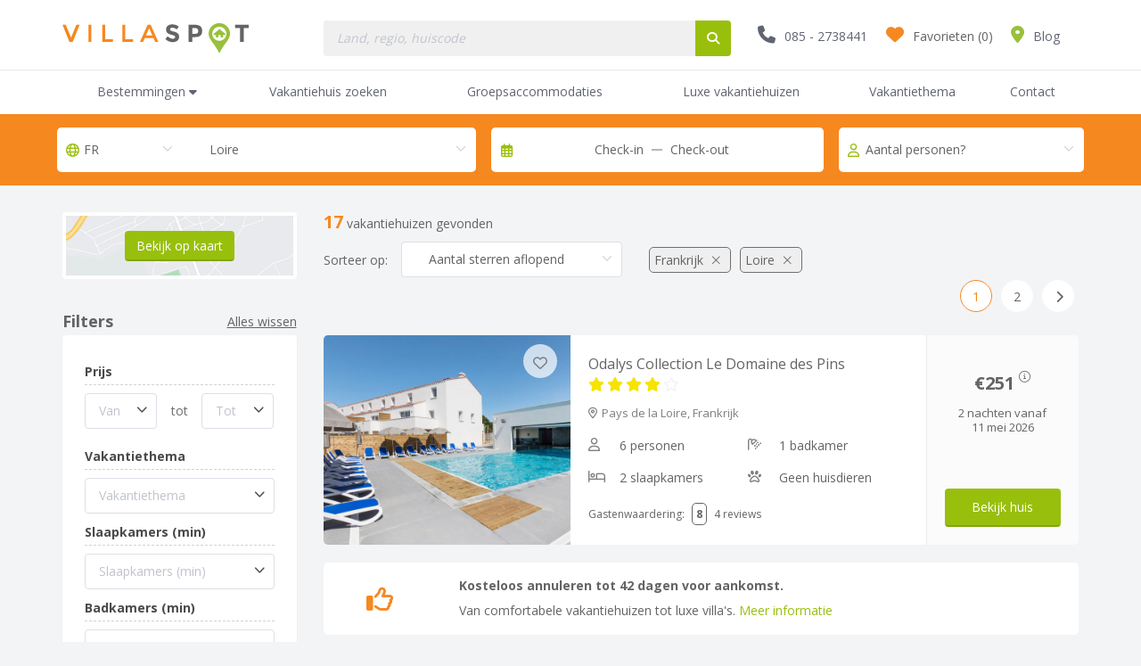

--- FILE ---
content_type: text/html; charset=UTF-8
request_url: https://www.villaspot.nl/search/frankrijk/loire/noirmoutier-en-lile
body_size: 5198
content:
<!doctype html>
<html lang="nl-NL">
<head>
    <meta charset="utf-8">

    <meta name="viewport" content="width=device-width, height=device-height, initial-scale=1.0, minimum-scale=1.0, maximum-scale=1.0, user-scalable=no">

    <!-- App title -->
    <title>Villaspot.nl</title>
    <meta name="description" content="">
    <meta name="robots" content="noindex, nofollow" />

    <link rel="icon" type="image/png" href="/favicon-32x32.png" sizes="32x32" />
    <link rel="icon" type="image/png" href="/favicon-16x16.png" sizes="16x16" />

        <!-- HTML5 shim and Respond.js for IE8 support of HTML5 elements and media queries -->
    <!-- WARNING: Respond.js doesn't work if you view the page via file:// -->

    <!--<script src="https://oss.maxcdn.com/html5shiv/3.7.3/html5shiv.min.js"></script>
    <script src="https://oss.maxcdn.com/respond/1.4.2/respond.min.js"></script>-->

    <link rel="sitemap" type="application/xml" title="Sitemap" href="/sitemap" />

            <!-- Google Tag Manager -->
    <script>(function(w,d,s,l,i){w[l]=w[l]||[];w[l].push({'gtm.start':
                new Date().getTime(),event:'gtm.js'});var f=d.getElementsByTagName(s)[0],
            j=d.createElement(s),dl=l!='dataLayer'?'&l='+l:'';j.async=true;j.src=
            'https://www.googletagmanager.com/gtm.js?id='+i+dl;f.parentNode.insertBefore(j,f);
        })(window,document,'script','dataLayer','GTM-ML3Q8PF');</script>
    <!-- End Google Tag Manager -->
    
    <script src="https://kit.fontawesome.com/7d65116434.js" crossorigin="anonymous"></script>
            <link rel="stylesheet" type="text/css" href="https://www.villaspot.nl/dist/css/chunk-common.css?m=1764167805" />
            
</head>
<body  id="">
<!-- Google Tag Manager (noscript) -->
<noscript><iframe src="https://www.googletagmanager.com/ns.html?id=GTM-ML3Q8PF"
                  height="0" width="0" style="display:none;visibility:hidden"></iframe></noscript>
<!-- End Google Tag Manager (noscript) -->

<section id="app">


<header>
    <div id="navbar-top" class="container-fluid">
        <div class="container">
            <div class="row">
                <div class="col-lg-3 col-md-3 col-xs-6 logo">
                    <a class="brand" href="/"><img src="/images/logo.png" alt="Logo"></a>
                </div>
                <div class="col-lg-5 col-md-4 search">
                  <div id="topsearch"></div>
                </div>
                <div class="col-lg-4 col-md-5 col-xs-6 info">
                    <ul>
                        <li class="hidden-sm hidden-xs"><i class="fas fa-phone"></i><a href="tel:+31852738441">085 - 2738441</a></li>
                        <li class="visible-sm visible-xs"><i id="searchbarDropdown" class="fas fa-search visible-sm visible-xs"></i></li>
                        <li id="favorites"></li>
                        <li class="hidden-sm hidden-xs"><a href="/vakantie/"><i class="fas fa-map-marker-alt"></i>Blog</a></li>
                        <li>
                            <div class="navbar-header">
                                <button type="button" class="navbar-toggle collapsed" data-toggle="collapse" data-target="#navbar" aria-expanded="false" aria-controls="navbar">
                                    <span class="sr-only">Toggle navigation</span>
                                    <span class="icon-bar"></span>
                                    <span class="icon-bar"></span>
                                    <span class="icon-bar"></span>
                                </button>
                            </div>
                        </li>
                    </ul>
                </div>
            </div>
        </div><!--/.container -->
    </div><!--/.container-fluid -->
    <nav class="navbar yamm navbar-default" role="navigation">
        <div class="container-fluid">
            <div id="navbar" class="navbar-collapse collapse">
                <div class="nav-menu">
                    <div class="container">
                        <div class="row">
                            <div class="col-md-12">
                                <ul class="nav navbar-nav">
    <li class="visible-sm visible-xs"><a href="/">Home</a></li>
    <li class="dropdown yamm-fw">
        <a class="dropdown-toggle" data-toggle="dropdown" href="#">
            Bestemmingen
            <i class="fas fa-caret-down"></i>
            <i class="fas fa-angle-right"></i>
            <div class="overlay"></div>
        </a>

        <ul class="dropdown-menu">
            <li>
                <div class="yamm-content">
                    <div class="row">
                        <div class="col-md-4 col-sm-12 popular">
                            <h3>Meest populair</h3>
                            <ul>
                                                                                                  <li><a href="/vakantiehuis-belgie">België</a></li>

                                                                    <li><a href="/vakantiehuis-duitsland">Duitsland</a></li>

                                                                    <li><a href="/vakantiehuis-frankrijk">Frankrijk</a></li>

                                                                    <li><a href="/vakantiehuis-italie">Italië</a></li>

                                                                    <li><a href="/vakantiehuis-nederland">Nederland</a></li>

                                                                    <li><a href="/vakantiehuis-oostenrijk">Oostenrijk</a></li>

                                                                    <li><a href="/vakantiehuis-zweden">Zweden</a></li>

                                                            </ul>
                        </div>
                        <div class="col-md-8 hidden-sm hidden-xs all">
                            <h3>Alle bestemmingen</h3>
                            <div class="row">

                                
                                <div class="col-md-3 col-xs-6">
                                    <ul>

                                        
                                                                                                                                            <li><a href="/vakantiehuis-albanie">Albanië</a></li>
                                                                                                                                                
                                                                                                                                            <li><a href="/vakantiehuis-argentinie">Argentinië</a></li>
                                                                                                                                                
                                                                                                                                            <li><a href="/vakantiehuis-australie">Australië</a></li>
                                                                                                                                                
                                                                                                                                            <li><a href="/vakantiehuis-bahrein">Bahrein</a></li>
                                                                                                                                                
                                                                                                                                            <li><a href="/vakantiehuis-barbados">Barbados</a></li>
                                                                                                                                                
                                                                                                                                            <li><a href="/vakantiehuis-belgie">België</a></li>
                                                                                                                                                
                                                                                                                                            <li><a href="/vakantiehuis-bosnie-en-herzegovina">Bosnië en Herzegovina</a></li>
                                                                                                                                                
                                                                                                                                            <li><a href="/vakantiehuis-brazilie">Brazilië</a></li>
                                                                                                                                                
                                                                                                                                            <li><a href="/vakantiehuis-canada">Canada</a></li>
                                                                                                                                                
                                                                                                                                            <li><a href="/vakantiehuis-chili">Chili</a></li>
                                                                                                                                                
                                                                                                                                            <li><a href="/vakantiehuis-colombia">Colombia</a></li>
                                                                                                                                                
                                                                                                                                            <li><a href="/vakantiehuis-costa-rica">Costa Rica</a></li>
                                                                                                                                                
                                                                                                                                            <li><a href="/vakantiehuis-denemarken">Denemarken</a></li>
                                                                                                                                                
                                                                                                                                            <li><a href="/vakantiehuis-dominicaanse-republiek">Dominicaanse Republiek</a></li>
                                                                                                                                                
                                                                                                                                            <li><a href="/vakantiehuis-duitsland">Duitsland</a></li>
                                                                                                                                                
                                                                                                                                            <li><a href="/vakantiehuis-ecuador">Ecuador</a></li>
                                                                                                                                                
                                                                                                                                            <li><a href="/vakantiehuis-egypte">Egypte</a></li>
                                                                                                                                                
                                                                                                                                            <li><a href="/vakantiehuis-estland">Estland</a></li>
                                                                                                                                                
                                                                                                                                            <li><a href="/vakantiehuis-faeroer">Faeröer</a></li>
                                                                                                                                                
                                                                                                                                            <li><a href="/vakantiehuis-filipijnen">Filipijnen</a></li>
                                                                                                                                                </ul></div><div class="col-md-3 col-xs-6"><ul>
                                                                                                                                            <li><a href="/vakantiehuis-frankrijk">Frankrijk</a></li>
                                                                                                                                                
                                                                                                                                            <li><a href="/vakantiehuis-frans-guyana">Frans-Guyana</a></li>
                                                                                                                                                
                                                                                                                                            <li><a href="/vakantiehuis-frans-polynesie">Frans-Polynesië</a></li>
                                                                                                                                                
                                                                                                                                            <li><a href="/vakantiehuis-gambia">Gambia</a></li>
                                                                                                                                                
                                                                                                                                            <li><a href="/vakantiehuis-griekenland">Griekenland</a></li>
                                                                                                                                                
                                                                                                                                            <li><a href="/vakantiehuis-guadeloupe">Guadeloupe</a></li>
                                                                                                                                                
                                                                                                                                            <li><a href="/vakantiehuis-hongarije">Hongarije</a></li>
                                                                                                                                                
                                                                                                                                            <li><a href="/vakantiehuis-ierland">Ierland</a></li>
                                                                                                                                                
                                                                                                                                            <li><a href="/vakantiehuis-india">India</a></li>
                                                                                                                                                
                                                                                                                                            <li><a href="/vakantiehuis-indonesie">Indonesië</a></li>
                                                                                                                                                
                                                                                                                                            <li><a href="/vakantiehuis-italie">Italië</a></li>
                                                                                                                                                
                                                                                                                                            <li><a href="/vakantiehuis-jamaica">Jamaica</a></li>
                                                                                                                                                
                                                                                                                                            <li><a href="/vakantiehuis-kaapverdie">Kaapverdië</a></li>
                                                                                                                                                
                                                                                                                                            <li><a href="/vakantiehuis-kazachstan">Kazachstan</a></li>
                                                                                                                                                
                                                                                                                                            <li><a href="/vakantiehuis-kenia">Kenia</a></li>
                                                                                                                                                
                                                                                                                                            <li><a href="/vakantiehuis-kroatie">Kroatië</a></li>
                                                                                                                                                
                                                                                                                                            <li><a href="/vakantiehuis-letland">Letland</a></li>
                                                                                                                                                
                                                                                                                                            <li><a href="/vakantiehuis-libanon">Libanon</a></li>
                                                                                                                                                
                                                                                                                                            <li><a href="/vakantiehuis-litouwen">Litouwen</a></li>
                                                                                                                                                
                                                                                                                                            <li><a href="/vakantiehuis-luxemburg">Luxemburg</a></li>
                                                                                                                                                </ul></div><div class="col-md-3 col-xs-6"><ul>
                                                                                                                                            <li><a href="/vakantiehuis-madagaskar">Madagaskar</a></li>
                                                                                                                                                
                                                                                                                                            <li><a href="/vakantiehuis-marokko">Marokko</a></li>
                                                                                                                                                
                                                                                                                                            <li><a href="/vakantiehuis-martinique">Martinique</a></li>
                                                                                                                                                
                                                                                                                                            <li><a href="/vakantiehuis-mexico">Mexico</a></li>
                                                                                                                                                
                                                                                                                                            <li><a href="/vakantiehuis-monaco">Monaco</a></li>
                                                                                                                                                
                                                                                                                                            <li><a href="/vakantiehuis-montenegro">Montenegro</a></li>
                                                                                                                                                
                                                                                                                                            <li><a href="/vakantiehuis-nederland">Nederland</a></li>
                                                                                                                                                
                                                                                                                                            <li><a href="/vakantiehuis-nieuw-zeeland">Nieuw-Zeeland</a></li>
                                                                                                                                                
                                                                                                                                            <li><a href="/vakantiehuis-noord-macedonie">Noord-Macedonië</a></li>
                                                                                                                                                
                                                                                                                                            <li><a href="/vakantiehuis-noorwegen">Noorwegen</a></li>
                                                                                                                                                
                                                                                                                                            <li><a href="/vakantiehuis-oman">Oman</a></li>
                                                                                                                                                
                                                                                                                                            <li><a href="/vakantiehuis-oostenrijk">Oostenrijk</a></li>
                                                                                                                                                
                                                                                                                                            <li><a href="/vakantiehuis-polen">Polen</a></li>
                                                                                                                                                
                                                                                                                                            <li><a href="/vakantiehuis-portugal">Portugal</a></li>
                                                                                                                                                
                                                                                                                                            <li><a href="/vakantiehuis-puerto-rico">Puerto Rico</a></li>
                                                                                                                                                
                                                                                                                                            <li><a href="/vakantiehuis-reunion">Réunion</a></li>
                                                                                                                                                
                                                                                                                                            <li><a href="/vakantiehuis-roemenie">Roemenië</a></li>
                                                                                                                                                
                                                                                                                                            <li><a href="/vakantiehuis-saint-lucia">Saint Lucia</a></li>
                                                                                                                                                
                                                                                                                                                                                            
                                                                                                                                            <li><a href="/vakantiehuis-saoedi-arabie">Saoedi-Arabië</a></li>
                                                                                                                                                </ul></div><div class="col-md-3 col-xs-6"><ul>
                                                                                                                                            <li><a href="/vakantiehuis-servie">Servië</a></li>
                                                                                                                                                
                                                                                                                                            <li><a href="/vakantiehuis-seychellen">Seychellen</a></li>
                                                                                                                                                
                                                                                                                                            <li><a href="/vakantiehuis-sint-bartholomeus">Sint-Bartholomeus</a></li>
                                                                                                                                                
                                                                                                                                            <li><a href="/vakantiehuis-sint-maarten">Sint-Maarten</a></li>
                                                                                                                                                
                                                                                                                                            <li><a href="/vakantiehuis-slovenie">Slovenië</a></li>
                                                                                                                                                
                                                                                                                                            <li><a href="/vakantiehuis-slowakije">Slowakije</a></li>
                                                                                                                                                
                                                                                                                                            <li><a href="/vakantiehuis-spanje">Spanje</a></li>
                                                                                                                                                
                                                                                                                                            <li><a href="/vakantiehuis-sri-lanka">Sri Lanka</a></li>
                                                                                                                                                
                                                                                                                                            <li><a href="/vakantiehuis-suriname">Suriname</a></li>
                                                                                                                                                
                                                                                                                                            <li><a href="/vakantiehuis-tanzania">Tanzania</a></li>
                                                                                                                                                
                                                                                                                                            <li><a href="/vakantiehuis-thailand">Thailand</a></li>
                                                                                                                                                
                                                                                                                                            <li><a href="/vakantiehuis-tsjechie">Tsjechië</a></li>
                                                                                                                                                
                                                                                                                                            <li><a href="/vakantiehuis-tunesie">Tunesië</a></li>
                                                                                                                                                
                                                                                                                                            <li><a href="/vakantiehuis-turkije">Turkije</a></li>
                                                                                                                                                
                                                                                                                                            <li><a href="/vakantiehuis-uruguay">Uruguay</a></li>
                                                                                                                                                
                                                                                                                                            <li><a href="/vakantiehuis-verenigd-koninkrijk">Verenigd Koninkrijk</a></li>
                                                                                                                                                
                                                                                                                                            <li><a href="/vakantiehuis-verenigde-arabische-emiraten">Verenigde Arabische Emiraten</a></li>
                                                                                                                                                
                                                                                                                                            <li><a href="/vakantiehuis-vietnam">Vietnam</a></li>
                                                                                                                                                
                                                                                                                                            <li><a href="/vakantiehuis-zweden">Zweden</a></li>
                                                                                                                                                
                                                                                                                                            <li><a href="/vakantiehuis-zwitserland">Zwitserland</a></li>
                                                                                                                                                

                                    </ul>
                                </div>
                            </div>
                        </div>
                    </div>
                </div>
            </li>
        </ul>
    </li>
    <li><a href="/search">Vakantiehuis zoeken</a></li>
    <li><a href="/groepshuizen">Groepsaccommodaties</a></li>
    <li><a href="/luxe-vakantiehuizen">Luxe vakantiehuizen</a></li>
    <li><a href="/vakantiethema">Vakantiethema</a></li>
    <li><a href="/contact">Contact</a></li>
</ul><!--/.navbar-nav -->
                            </div><!--/.col-md-12 -->
                        </div>
                    </div><!--/.container -->
                </div><!--/.nav-menu -->
            </div><!--/.nav-collapse -->
        </div><!--/.container-fluid -->
    </nav>
</header>

<div class="banner result-banner vakantiehuizen">
    <div class="banner-image"></div>

    <div class="absolute-wrapper">
        <div class="container">
            <div class="text">
                <div class="filter">
                    <form>
                        <div class="filter-box">
                            <div id="topfilter"></div>
                        </div>
                    </form>
                </div>
            </div>
        </div>
    </div>
</div>

<div id="main-section" class="vakantiehuizen landingspage-search">
    <div id="search_page" data-promotion='false' data-houses_preload='[]' data-page_title=""></div>

    </div>

</section>

<div id="mobilefilter" ></div>

<footer>
    <div>
        <div class="container">
            <div class="row contact with-images">
                <div class="col-md-4 col-sm-6 left">
                    <h3>Heb je nog vragen?</h3>
                    <h4><strong>Wij staan voor je klaar.</strong></h4>

                    <p>Bel <a href="tel:+31852738441">085 - 2738441</a> voor onze klantenservice.<br>
                        Of stel je vraag via ons <a href="/contact">contactformulier</a>.</p>
                </div>
                <div class="col-md-8 col-sm-6 right">
                    <img class="lazyload" data-src="//cdn.villaspot.nl/villaspot-footer-new.png" alt="Personen footer">
                </div>
            </div>
        </div>
    </div>
    <div class="top-footer container-fluid">
        <div class="container">
            <div class="row">
                <div class="col-md-6">
                    <h3>Villaspot vind jouw vakantiehuis!</h3>
                    <p>Villaspot vakantiehuizen biedt de mooiste vakantiehuizen aan in
                        Nederland, België, Frankrijk en nog 34 andere landen. Reserveer
                        een groot vakantiehuis, een vakantiehuisje op een vakantiepark of
                        een luxe villa met zwembad op Villaspot.nl en geniet van de laagste
                        prijsgarantie!<br><br>Laat je inspireren op ons vakantieblog of maak gebruik van onze

                        uitgebreide zoekfunctie om makkelijk en snel uw ideale vakantie-
                        huis te vinden!
                    </p>
                </div>

                <div class="col-md-6">
                    <h3>Exclusief: maandelijks de beste deals in je mail!</h3>
                    <p>Maandelijks de beste deals in je mail! Lees alles over de mooiste vakantiehuizen, laat u inspireren door onze gratis vakantietips en blijf op de hoogte van de beste vakantiedeals. Alleen voor abonnees! </p>

                    <form action="https://villaspot.us9.list-manage.com/subscribe/post?u=57be9fa986d5565d93263cebd&amp;id=b9a59421e4" method="post" target="_blank" novalidate>
                        <input type="email" value="" name="EMAIL">
                        <button type="submit" class="btn btn-green" name="subscribe">Aanmelden</button>
                    </form>
                </div>
            </div>
        </div>
    </div>

    <div id="main-footer" class="container-fluid">
        <div class="container">
            <div class="row">
                <div class="col-md-3 col-sm-6 col-xs-12 block">
                    <div class="title">
                        <h3>Service</h3>
                    </div>
                    <h3 class="visible-xs number"><i class="fas fa-phone"></i><a href="tel:+31852738441">085 - 2738441</a></h3>
                    <ul>
                        <li><a href="/contact">Contact</a></li>
                        <li><a href="/vakantie/veelgestelde-vragen/">Veelgestelde vragen</a></li>
                        <li><a href="/vakantie/hoe-villaspot-werkt/">Hoe Villaspot werkt</a></li>
                        <li><a href="/vakantie/veilig-boeken/">Veilig boeken</a></li>
                        <li class="hidden-xs"><a href="/vakantie/sitemap/">Sitemap</a></li>
                        <li class="visible-xs"><a href="/vakantie/voorwaarden-en-privacy/">Voorwaarden &amp; Privacy</a></li>
                    </ul>
                </div>

                <div class="col-md-3 col-sm-6 hidden-xs block">
                    <div class="title">
                        <h3>Informatie</h3>
                    </div>
                    <ul>
                        <li><a href="/vakantie/over-villaspot/">Over villaspot</a></li>
                        <li><a href="/vakantie/">Vakantietips blog</a></li>
                        <li><a href="/vakantiethema">Speciale vakantiehuis thema's</a></li>
                        <li><a href="/vakantie/voorwaarden-en-privacy/">Voorwaarden &amp; Privacy</a></li>
                    </ul>
                </div>

                <div class="col-md-3 col-sm-6 hidden-xs block">
                    <div class="title">
                        <h3>Zakelijk</h3>
                    </div>
                    <ul>
                        <li><a href="/vakantie/adverteren/">Adverteren</a></li>
                        <li><a href="/vakantie/vacatures/">Vacatures</a></li>
                        <li><a href="/vakantie/partners-2/">Partners</a></li>
                    </ul>
                </div>

                <div class="col-md-3 col-sm-6 hidden-xs block">
                    <div class="title">
                        <h3>Bedrijfsgegevens</h3>
                    </div>
                    <address>
                        <ul>
                            <li>Postadres</li>
                            <li>Mariniersweg 86B</li>
                            <li>3011NV Rotterdam, Nederland</li>
                        </ul>
                        <ul>
                            <li>Contactgegevens</li>
                            <li>Telefoonnumer: <a href="tel:+31852738441">+31 (0)85-2738441</a></li>
                            <li>E-mailadres: <a href="mailto:info@villaspot.nl">info@villaspot.nl</a></li>
                        </ul>
                        <ul>
                            <li>Handelsregister</li>
                            <li>KvK Rotterdam: 59755482</li>
                            <li>BTW: NL200191494B01</li>
                        </ul>
                    </address>
                </div>
            </div>
        </div>
    </div>

    <div id="disclaimer-footer" class="container-fluid">
        <div class="container">
            <div class="left">
                <p>Copyright &copy; 2009-2026. <span>Villaspot.nl</span></p>
            </div>
            <div class="right hidden-xs">
                <ul>
                    <li><a href="/contact">Contact</a></li>
                    <li><a href="/vakantie/disclaimer/">Disclaimer</a></li>
                    <li><a href="/vakantie/over-villaspot/">Over villaspot</a></li>
                    <li><a href="/vakantie/sitemap/">Sitemap</a></li>
                </ul>
            </div>
        </div>
    </div>
</footer>

<!-- Contact-modal betaalproces -->
<div class="modal" tabindex="-1" role="dialog" id="contactPayModal">
    <div class="modal-dialog" role="document">
        <div class="modal-content">
            <div class="modal-header">
                <h3>Contact</h3>

                <p>
                    <strong>E</strong> <a href="mailto:info@villaspot.nl">info@villaspot.nl</a><br>
                    <strong>T</strong> <a href="tel:0852738441">085-2738441</a><br>
                    <em>Vandaag bereikbaar tot 18:00 uur!</em>
                </p>
            </div>

            <div class="modal-body">
                <form action="/contact/send" method="post">

                    <input type="hidden" name="your_destination" value="">
                    <input type="hidden" name="your_housecode" value="">

                    <div class="box row">
                        <div class="inline col-xs-6">
                            <label>Voornaam:</label>
                            <input type="text" name="your_name" class="custom-input orange">
                        </div>

                        <div class="inline col-xs-6">
                            <label>Achternaam:</label>
                            <input type="text" name="your_surname" class="custom-input orange">
                        </div>
                    </div>

                    <div class="box size">
                        <label>Telefoonnummer:</label>
                        <input type="tel" name="your_telephone" class="custom-input orange">
                    </div>

                    <div class="box size">
                        <label>Emailadres:</label>
                        <input type="mail" name="your_email" class="custom-input orange">
                    </div>

                    <div class="box">
                        <label>Bericht:</label>
                        <textarea type="text" name="your_message" class="custom-input"></textarea>
                    </div>

                    <br />

                    <button type="submit" class="btn btn-green">Verzenden</button>

                </form>
            </div>


        </div>
    </div>
</div>

    <script src="https://www.villaspot.nl/dist/js/chunk-common.js?m=1764167805"></script>
    <script src="https://www.villaspot.nl/dist/js/search.js?m=1764167805"></script>
</body>
</html>


--- FILE ---
content_type: text/css
request_url: https://www.villaspot.nl/dist/css/chunk-common.css?m=1764167805
body_size: 63100
content:
@import url(https://fonts.googleapis.com/css?family=Open+Sans:400,600,700&display=swap);.el-message__closeBtn:focus,.el-message__content:focus,.el-popover:focus,.el-popover:focus:active,.el-popover__reference:focus:hover,.el-popover__reference:focus:not(.focusing){outline-width:0}.el-button-group>.el-button.is-active,.el-button-group>.el-button.is-disabled,.el-button-group>.el-button:active,.el-button-group>.el-button:focus,.el-button-group>.el-button:hover{z-index:1}.el-button{outline:0}.el-button:focus,.el-button:hover{color:#409eff;border-color:#c6e2ff;background-color:#ecf5ff}.el-button:active{color:#3a8ee6;border-color:#3a8ee6;outline:0}.el-button.is-plain:focus,.el-button.is-plain:hover{border-color:#409eff;color:#409eff}.el-button.is-active,.el-button.is-plain:active{color:#3a8ee6;border-color:#3a8ee6}.el-button.is-plain:active{outline:0}.el-button--primary{background-color:#409eff;border-color:#409eff}.el-button--primary:focus,.el-button--primary:hover{background:#66b1ff;border-color:#66b1ff}.el-button--primary.is-active,.el-button--primary:active{background:#3a8ee6;border-color:#3a8ee6;color:#fff}.el-button--primary:active{outline:0}.el-button--primary.is-disabled,.el-button--primary.is-disabled:active,.el-button--primary.is-disabled:focus,.el-button--primary.is-disabled:hover{background-color:#a0cfff;border-color:#a0cfff}.el-button--primary.is-plain{color:#409eff;background:#ecf5ff;border-color:#b3d8ff}.el-button--primary.is-plain:focus,.el-button--primary.is-plain:hover{background:#409eff;border-color:#409eff}.el-button--primary.is-plain:active{background:#3a8ee6;border-color:#3a8ee6;outline:0}.el-button--primary.is-plain.is-disabled,.el-button--primary.is-plain.is-disabled:active,.el-button--primary.is-plain.is-disabled:focus,.el-button--primary.is-plain.is-disabled:hover{color:#8cc5ff;background-color:#ecf5ff;border-color:#d9ecff}.el-button--success.is-active,.el-button--success:active{background:#5daf34;border-color:#5daf34;color:#fff}.el-button--success.is-plain:active,.el-button--success:active{outline:0}.el-button--warning.is-active,.el-button--warning:active{background:#cf9236;border-color:#cf9236;color:#fff}.el-button--warning.is-plain:active,.el-button--warning:active{outline:0}.el-button--danger.is-active,.el-button--danger:active{background:#dd6161;border-color:#dd6161;color:#fff}.el-button--danger.is-plain:active,.el-button--danger:active{outline:0}.el-button--info.is-active,.el-button--info:active{background:#82848a;border-color:#82848a;color:#fff}.el-button--info.is-plain:active,.el-button--info:active{outline:0}.el-button--text,.el-button--text.is-disabled,.el-button--text.is-disabled:focus,.el-button--text.is-disabled:hover,.el-button--text:active{border-color:transparent}.el-button--mini,.el-button--small{font-size:12px;border-radius:3px}.el-button--small,.el-button--small.is-round{padding:9px 15px}.el-button--mini,.el-button--mini.is-round{padding:7px 15px}.el-button--text{color:#409eff;background:0 0}.el-button--text:focus,.el-button--text:hover{color:#66b1ff}.el-button--text:active{color:#3a8ee6}.el-button-group>.el-button:first-child:last-child{border-radius:4px}.el-loading-spinner .el-loading-text{color:#409eff}.el-loading-spinner .path{stroke:#409eff}.el-input-number__decrease:hover,.el-input-number__increase:hover,.el-loading-spinner i{color:#409eff}.el-input-number__decrease:hover:not(.is-disabled)~.el-input .el-input__inner:not(.is-disabled),.el-input-number__increase:hover:not(.is-disabled)~.el-input .el-input__inner:not(.is-disabled){border-color:#409eff}.el-input-number.is-controls-right .el-input-number__decrease{border-radius:0 0 4px}.el-date-table.is-week-mode .el-date-table__row.current div,.el-date-table.is-week-mode .el-date-table__row:hover div,.el-date-table td.in-range div,.el-date-table td.in-range div:hover{background-color:#f2f6fc}.el-date-table td.available:hover,.el-date-table td.today span{color:#409eff}.el-date-table td.current:not(.disabled) span,.el-date-table td.end-date span,.el-date-table td.start-date span{background-color:#409eff}.el-fade-in-enter,.el-fade-in-leave-active,.el-fade-in-linear-enter,.el-fade-in-linear-leave,.el-fade-in-linear-leave-active,.fade-in-linear-enter,.fade-in-linear-leave,.fade-in-linear-leave-active{opacity:0}.el-date-table td.selected span{background-color:#409eff}.el-month-table td .cell:hover,.el-month-table td.today .cell{color:#409eff}.el-month-table td.in-range div,.el-month-table td.in-range div:hover{background-color:#f2f6fc}.el-month-table td.end-date .cell,.el-month-table td.start-date .cell{background-color:#409eff}.el-month-table td.current:not(.disabled) .cell,.el-time-spinner__arrow:hover,.el-year-table td .cell:hover,.el-year-table td.current:not(.disabled) .cell,.el-year-table td.today .cell{color:#409eff}.el-date-editor .el-range-input,.el-date-editor .el-range-separator{height:100%;margin:0;text-align:center;display:inline-block;font-size:14px}.el-date-editor .el-range-input{outline:0}.el-range-editor.is-active,.el-range-editor.is-active:hover{border-color:#409eff}.el-picker-panel__shortcut{outline:0}.el-picker-panel__shortcut.active,.el-picker-panel__shortcut:hover{color:#409eff}.el-picker-panel__btn{outline:0}.el-picker-panel__icon-btn{background:0 0;outline:0}.el-picker-panel__icon-btn:hover{color:#409eff}.el-date-picker__time-header{padding:8px 5px 5px}.el-date-picker__header-label.active,.el-date-picker__header-label:hover{color:#409eff}.el-date-range-picker__time-header{padding:8px 5px 5px}.el-time-panel__btn{outline:0}.el-time-panel__btn.confirm{color:#409eff}.el-checkbox,.el-checkbox__input{display:inline-block;position:relative}.el-checkbox-button__inner,.el-checkbox__input{white-space:nowrap;vertical-align:middle;outline:0}.el-checkbox.is-bordered.is-checked{border-color:#409eff}.el-checkbox__input.is-checked .el-checkbox__inner,.el-checkbox__input.is-indeterminate .el-checkbox__inner{background-color:#409eff;border-color:#409eff}.el-checkbox__input.is-checked+.el-checkbox__label{color:#409eff}.el-checkbox__inner:hover,.el-checkbox__input.is-focus .el-checkbox__inner{border-color:#409eff}.el-checkbox__original{outline:0}.el-checkbox-button,.el-checkbox-button__inner{display:inline-block;position:relative}.el-checkbox-button__inner:hover{color:#409eff}.el-checkbox-button__original{outline:0}.el-checkbox-button.is-checked .el-checkbox-button__inner{background-color:#409eff;border-color:#409eff;box-shadow:-1px 0 0 0 #8cc5ff}.el-checkbox-button.is-checked:first-child .el-checkbox-button__inner{border-left-color:#409eff}.el-checkbox-button.is-focus .el-checkbox-button__inner{border-color:#409eff}.el-select-dropdown.is-multiple .el-select-dropdown__item.selected{color:#409eff}.el-textarea__inner:focus{outline:0;border-color:#409eff}.el-input__inner{outline:0}.el-select-dropdown__item,.el-tag{white-space:nowrap;-webkit-box-sizing:border-box}.el-input__prefix,.el-input__suffix{position:absolute;top:0;-webkit-transition:all .3s;height:100%;color:#c0c4cc;text-align:center}.el-input.is-active .el-input__inner,.el-input__inner:focus{border-color:#409eff;outline:0}.el-input-group--prepend .el-input__inner,.el-input-group__append{border-top-left-radius:0;border-bottom-left-radius:0}.el-input-group--append .el-input__inner,.el-input-group__prepend{border-top-right-radius:0;border-bottom-right-radius:0}.el-input-group__append:focus,.el-input-group__prepend:focus{outline:0}.el-input-group--append .el-select .el-input.is-focus .el-input__inner,.el-input-group--prepend .el-select .el-input.is-focus .el-input__inner{border-color:transparent}.el-tag{background-color:#ecf5ff;border-color:#d9ecff;color:#409eff}.el-tag.is-hit{border-color:#409eff}.el-tag .el-tag__close{color:#409eff}.el-tag--dark,.el-tag .el-tag__close:hover{background-color:#409eff}.el-tag--dark,.el-tag--dark.is-hit{border-color:#409eff}.el-tag--dark .el-tag__close:hover{background-color:#66b1ff}.el-tag--plain{border-color:#b3d8ff;color:#409eff}.el-tag--plain.is-hit{border-color:#409eff}.el-tag--plain .el-tag__close{color:#409eff}.el-tag--plain .el-tag__close:hover{background-color:#409eff}.el-select-dropdown__item.selected{color:#409eff}.el-select .el-input__inner:focus{border-color:#409eff}.el-select .el-input .el-select__caret.is-reverse{transform:rotate(0)}.el-select .el-input.is-focus .el-input__inner{border-color:#409eff}.el-select__input{outline:0}.el-date-table{font-size:12px;-webkit-user-select:none;-moz-user-select:none;-ms-user-select:none;user-select:none}.el-date-table.is-week-mode .el-date-table__row:hover div{background-color:#f2f6fc}.el-date-table.is-week-mode .el-date-table__row:hover td.available:hover{color:#606266}.el-date-table.is-week-mode .el-date-table__row:hover td:first-child div{margin-left:5px;border-top-left-radius:15px;border-bottom-left-radius:15px}.el-date-table.is-week-mode .el-date-table__row:hover td:last-child div{margin-right:5px;border-top-right-radius:15px;border-bottom-right-radius:15px}.el-date-table.is-week-mode .el-date-table__row.current div{background-color:#f2f6fc}.el-date-table td{width:32px;height:30px;padding:4px 0;box-sizing:border-box;text-align:center;cursor:pointer;position:relative}.el-date-table td div{height:30px;padding:3px 0;box-sizing:border-box}.el-date-table td span{width:24px;height:24px;display:block;margin:0 auto;line-height:24px;position:absolute;left:50%;transform:translateX(-50%);border-radius:50%}.el-date-table td.next-month,.el-date-table td.prev-month{color:#c0c4cc}.el-date-table td.today{position:relative}.el-date-table td.today span{color:#99bf0d;font-weight:700}.el-date-table td.today.end-date span,.el-date-table td.today.start-date span{color:#fff}.el-date-table td.available:hover{color:#99bf0d}.el-date-table td.in-range div,.el-date-table td.in-range div:hover{background-color:#f2f6fc}.el-date-table td.current:not(.disabled) span{color:#fff;background-color:#99bf0d}.el-date-table td.end-date div,.el-date-table td.start-date div{color:#fff}.el-date-table td.end-date span,.el-date-table td.start-date span{background-color:#99bf0d}.el-date-table td.start-date div{margin-left:5px;border-top-left-radius:15px;border-bottom-left-radius:15px}.el-date-table td.end-date div{margin-right:5px;border-top-right-radius:15px;border-bottom-right-radius:15px}.el-date-table td.disabled div{background-color:#f5f7fa;opacity:1;cursor:not-allowed;color:#c0c4cc}.el-date-table td.selected div{margin-left:5px;margin-right:5px;background-color:#f2f6fc;border-radius:15px}.el-date-table td.selected div:hover{background-color:#f2f6fc}.el-date-table td.selected span{background-color:#99bf0d;color:#fff;border-radius:15px}.el-date-table td.week{font-size:80%;color:#606266}.el-date-table th{padding:5px;color:#606266;font-weight:400;border-bottom:1px solid #ebeef5}.el-month-table{font-size:12px;margin:-1px;border-collapse:collapse}.el-month-table td{text-align:center;padding:8px 0;cursor:pointer}.el-month-table td div{height:48px;padding:6px 0;box-sizing:border-box}.el-month-table td.today .cell{color:#99bf0d;font-weight:700}.el-month-table td.today.end-date .cell,.el-month-table td.today.start-date .cell{color:#fff}.el-month-table td.disabled .cell{background-color:#f5f7fa;cursor:not-allowed;color:#c0c4cc}.el-month-table td.disabled .cell:hover{color:#c0c4cc}.el-month-table td .cell{width:60px;height:36px;display:block;line-height:36px;color:#606266;margin:0 auto;border-radius:18px}.el-month-table td .cell:hover{color:#99bf0d}.el-month-table td.in-range div,.el-month-table td.in-range div:hover{background-color:#f2f6fc}.el-month-table td.end-date div,.el-month-table td.start-date div{color:#fff}.el-month-table td.end-date .cell,.el-month-table td.start-date .cell{color:#fff;background-color:#99bf0d}.el-month-table td.start-date div{border-top-left-radius:24px;border-bottom-left-radius:24px}.el-month-table td.end-date div{border-top-right-radius:24px;border-bottom-right-radius:24px}.el-month-table td.current:not(.disabled) .cell{color:#99bf0d}.el-year-table{font-size:12px;margin:-1px;border-collapse:collapse}.el-year-table .el-icon{color:#303133}.el-year-table td{text-align:center;padding:20px 3px;cursor:pointer}.el-year-table td.today .cell{color:#99bf0d;font-weight:700}.el-year-table td.disabled .cell{background-color:#f5f7fa;cursor:not-allowed;color:#c0c4cc}.el-year-table td.disabled .cell:hover{color:#c0c4cc}.el-year-table td .cell{width:48px;height:32px;display:block;line-height:32px;color:#606266;margin:0 auto}.el-year-table td .cell:hover,.el-year-table td.current:not(.disabled) .cell{color:#99bf0d}.el-time-spinner.has-seconds .el-time-spinner__wrapper{width:33.3%}.el-time-spinner__wrapper{max-height:190px;overflow:auto;display:inline-block;width:50%;vertical-align:top;position:relative}.el-time-spinner__wrapper .el-scrollbar__wrap:not(.el-scrollbar__wrap--hidden-default){padding-bottom:15px}.el-time-spinner__wrapper.is-arrow{box-sizing:border-box;text-align:center;overflow:hidden}.el-time-spinner__wrapper.is-arrow .el-time-spinner__list{transform:translateY(-32px)}.el-time-spinner__wrapper.is-arrow .el-time-spinner__item:hover:not(.disabled):not(.active){background:#fff;cursor:default}.el-time-spinner__arrow{font-size:12px;color:#909399;position:absolute;left:0;width:100%;z-index:1;text-align:center;height:30px;line-height:30px;cursor:pointer}.el-time-spinner__arrow:hover{color:#99bf0d}.el-time-spinner__arrow.el-icon-arrow-up{top:10px}.el-time-spinner__arrow.el-icon-arrow-down{bottom:10px}.el-time-spinner__input.el-input{width:70%}.el-time-spinner__input.el-input .el-input__inner,.el-time-spinner__list{padding:0;text-align:center}.el-time-spinner__list{margin:0;list-style:none}.el-time-spinner__list:after,.el-time-spinner__list:before{content:"";display:block;width:100%;height:80px}.el-time-spinner__item{height:32px;line-height:32px;font-size:12px;color:#606266}.el-time-spinner__item:hover:not(.disabled):not(.active){background:#f5f7fa;cursor:pointer}.el-time-spinner__item.active:not(.disabled){color:#303133;font-weight:700}.el-time-spinner__item.disabled{color:#c0c4cc;cursor:not-allowed}.fade-in-linear-enter-active,.fade-in-linear-leave-active{transition:opacity .2s linear}.fade-in-linear-enter,.fade-in-linear-leave,.fade-in-linear-leave-active{opacity:0}.el-fade-in-linear-enter-active,.el-fade-in-linear-leave-active{transition:opacity .2s linear}.el-fade-in-linear-enter,.el-fade-in-linear-leave,.el-fade-in-linear-leave-active{opacity:0}.el-fade-in-enter-active,.el-fade-in-leave-active{transition:all .3s cubic-bezier(.55,0,.1,1)}.el-fade-in-enter,.el-fade-in-leave-active{opacity:0}.el-zoom-in-center-enter-active,.el-zoom-in-center-leave-active{transition:all .3s cubic-bezier(.55,0,.1,1)}.el-zoom-in-center-enter,.el-zoom-in-center-leave-active{opacity:0;transform:scaleX(0)}.el-zoom-in-top-enter-active,.el-zoom-in-top-leave-active{opacity:1;transform:scaleY(1);transition:transform .3s cubic-bezier(.23,1,.32,1),opacity .3s cubic-bezier(.23,1,.32,1);transform-origin:center top}.el-zoom-in-top-enter,.el-zoom-in-top-leave-active{opacity:0;transform:scaleY(0)}.el-zoom-in-bottom-enter-active,.el-zoom-in-bottom-leave-active{opacity:1;transform:scaleY(1);transition:transform .3s cubic-bezier(.23,1,.32,1),opacity .3s cubic-bezier(.23,1,.32,1);transform-origin:center bottom}.el-zoom-in-bottom-enter,.el-zoom-in-bottom-leave-active{opacity:0;transform:scaleY(0)}.el-zoom-in-left-enter-active,.el-zoom-in-left-leave-active{opacity:1;transform:scale(1);transition:transform .3s cubic-bezier(.23,1,.32,1),opacity .3s cubic-bezier(.23,1,.32,1);transform-origin:top left}.el-zoom-in-left-enter,.el-zoom-in-left-leave-active{opacity:0;transform:scale(.45)}.collapse-transition{transition:height .3s ease-in-out,padding-top .3s ease-in-out,padding-bottom .3s ease-in-out}.horizontal-collapse-transition{transition:width .3s ease-in-out,padding-left .3s ease-in-out,padding-right .3s ease-in-out}.el-list-enter-active,.el-list-leave-active{transition:all 1s}.el-list-enter,.el-list-leave-active{opacity:0;transform:translateY(-30px)}.el-opacity-transition{transition:opacity .3s cubic-bezier(.55,0,.1,1)}.el-date-editor{position:relative;display:inline-block;text-align:left}.el-date-editor.el-input,.el-date-editor.el-input__inner{width:220px}.el-date-editor--monthrange.el-input,.el-date-editor--monthrange.el-input__inner{width:300px}.el-date-editor--daterange.el-input,.el-date-editor--daterange.el-input__inner,.el-date-editor--timerange.el-input,.el-date-editor--timerange.el-input__inner{width:350px}.el-date-editor--datetimerange.el-input,.el-date-editor--datetimerange.el-input__inner{width:400px}.el-date-editor--dates .el-input__inner{text-overflow:ellipsis;white-space:nowrap}.el-date-editor .el-icon-circle-close{cursor:pointer}.el-date-editor .el-range__icon{font-size:14px;margin-left:-5px;color:#c0c4cc;float:left;line-height:32px}.el-date-editor .el-range-input{-webkit-appearance:none;-moz-appearance:none;appearance:none;border:none;outline:none;display:inline-block;height:100%;margin:0;padding:0;width:39%;text-align:center;font-size:14px;color:#606266}.el-date-editor .el-range-input::-moz-placeholder{color:#c0c4cc}.el-date-editor .el-range-input:-ms-input-placeholder{color:#c0c4cc}.el-date-editor .el-range-input::placeholder{color:#c0c4cc}.el-date-editor .el-range-separator{display:inline-block;height:100%;padding:0 5px;margin:0;text-align:center;line-height:32px;font-size:14px;width:5%;color:#303133}.el-date-editor .el-range__close-icon{font-size:14px;color:#c0c4cc;width:25px;display:inline-block;float:right;line-height:32px}.el-range-editor.el-input__inner{display:inline-flex;align-items:center;padding:3px 10px}.el-range-editor .el-range-input{line-height:1}.el-range-editor.is-active,.el-range-editor.is-active:hover{border-color:#99bf0d}.el-range-editor--medium.el-input__inner{height:36px}.el-range-editor--medium .el-range-separator{line-height:28px;font-size:14px}.el-range-editor--medium .el-range-input{font-size:14px}.el-range-editor--medium .el-range__close-icon,.el-range-editor--medium .el-range__icon{line-height:28px}.el-range-editor--small.el-input__inner{height:32px}.el-range-editor--small .el-range-separator{line-height:24px;font-size:13px}.el-range-editor--small .el-range-input{font-size:13px}.el-range-editor--small .el-range__close-icon,.el-range-editor--small .el-range__icon{line-height:24px}.el-range-editor--mini.el-input__inner{height:28px}.el-range-editor--mini .el-range-separator{line-height:20px;font-size:12px}.el-range-editor--mini .el-range-input{font-size:12px}.el-range-editor--mini .el-range__close-icon,.el-range-editor--mini .el-range__icon{line-height:20px}.el-range-editor.is-disabled{background-color:#f5f7fa;border-color:#e4e7ed;color:#c0c4cc;cursor:not-allowed}.el-range-editor.is-disabled:focus,.el-range-editor.is-disabled:hover{border-color:#e4e7ed}.el-range-editor.is-disabled input{background-color:#f5f7fa;color:#c0c4cc;cursor:not-allowed}.el-range-editor.is-disabled input::-moz-placeholder{color:#c0c4cc}.el-range-editor.is-disabled input:-ms-input-placeholder{color:#c0c4cc}.el-range-editor.is-disabled input::placeholder{color:#c0c4cc}.el-range-editor.is-disabled .el-range-separator{color:#c0c4cc}.el-picker-panel{color:#606266;border:1px solid #e4e7ed;box-shadow:0 2px 12px 0 rgba(0,0,0,.1);background:#fff;border-radius:4px;line-height:30px;margin:5px 0}.el-picker-panel__body-wrapper:after,.el-picker-panel__body:after{content:"";display:table;clear:both}.el-picker-panel__content{position:relative;margin:15px}.el-picker-panel__footer{border-top:1px solid #e4e4e4;padding:4px;text-align:right;background-color:#fff;position:relative;font-size:0}.el-picker-panel__shortcut{display:block;width:100%;border:0;background-color:transparent;line-height:28px;font-size:14px;color:#606266;padding-left:12px;text-align:left;outline:none;cursor:pointer}.el-picker-panel__shortcut:hover{color:#99bf0d}.el-picker-panel__shortcut.active{background-color:#e6f1fe;color:#99bf0d}.el-picker-panel__btn{border:1px solid #dcdcdc;color:#333;line-height:24px;border-radius:2px;padding:0 20px;cursor:pointer;background-color:transparent;outline:none;font-size:12px}.el-picker-panel__btn[disabled]{color:#ccc;cursor:not-allowed}.el-picker-panel__icon-btn{font-size:12px;color:#303133;border:0;background:transparent;cursor:pointer;outline:none;margin-top:8px}.el-picker-panel__icon-btn:hover{color:#99bf0d}.el-picker-panel__icon-btn.is-disabled{color:#bbb}.el-picker-panel__icon-btn.is-disabled:hover{cursor:not-allowed}.el-picker-panel__link-btn{vertical-align:middle}.el-picker-panel [slot=sidebar],.el-picker-panel__sidebar{position:absolute;top:0;bottom:0;width:110px;border-right:1px solid #e4e4e4;box-sizing:border-box;padding-top:6px;background-color:#fff;overflow:auto}.el-picker-panel [slot=sidebar]+.el-picker-panel__body,.el-picker-panel__sidebar+.el-picker-panel__body{margin-left:110px}.el-date-picker{width:322px}.el-date-picker.has-sidebar.has-time{width:434px}.el-date-picker.has-sidebar{width:438px}.el-date-picker.has-time .el-picker-panel__body-wrapper{position:relative}.el-date-picker .el-picker-panel__content{width:292px}.el-date-picker table{table-layout:fixed;width:100%}.el-date-picker__editor-wrap{position:relative;display:table-cell;padding:0 5px}.el-date-picker__time-header{position:relative;border-bottom:1px solid #e4e4e4;font-size:12px;padding:8px 5px 5px 5px;display:table;width:100%;box-sizing:border-box}.el-date-picker__header{margin:12px;text-align:center}.el-date-picker__header--bordered{margin-bottom:0;padding-bottom:12px;border-bottom:1px solid #ebeef5}.el-date-picker__header--bordered+.el-picker-panel__content{margin-top:0}.el-date-picker__header-label{font-size:16px;font-weight:500;padding:0 5px;line-height:22px;text-align:center;cursor:pointer;color:#606266}.el-date-picker__header-label.active,.el-date-picker__header-label:hover{color:#99bf0d}.el-date-picker__prev-btn{float:left}.el-date-picker__next-btn{float:right}.el-date-picker__time-wrap{padding:10px;text-align:center}.el-date-picker__time-label{float:left;cursor:pointer;line-height:30px;margin-left:10px}.el-date-range-picker{width:646px}.el-date-range-picker.has-sidebar{width:756px}.el-date-range-picker table{table-layout:fixed;width:100%}.el-date-range-picker .el-picker-panel__body{min-width:513px}.el-date-range-picker .el-picker-panel__content{margin:0}.el-date-range-picker__header{position:relative;text-align:center;height:28px}.el-date-range-picker__header [class*=arrow-left]{float:left}.el-date-range-picker__header [class*=arrow-right]{float:right}.el-date-range-picker__header div{font-size:16px;font-weight:500;margin-right:50px}.el-date-range-picker__content{float:left;width:50%;box-sizing:border-box;margin:0;padding:16px}.el-date-range-picker__content.is-left{border-right:1px solid #e4e4e4}.el-date-range-picker__content .el-date-range-picker__header div{margin-left:50px;margin-right:50px}.el-date-range-picker__editors-wrap{box-sizing:border-box;display:table-cell}.el-date-range-picker__editors-wrap.is-right{text-align:right}.el-date-range-picker__time-header{position:relative;border-bottom:1px solid #e4e4e4;font-size:12px;padding:8px 5px 5px 5px;display:table;width:100%;box-sizing:border-box}.el-date-range-picker__time-header>.el-icon-arrow-right{font-size:20px;vertical-align:middle;display:table-cell;color:#303133}.el-date-range-picker__time-picker-wrap{position:relative;display:table-cell;padding:0 5px}.el-date-range-picker__time-picker-wrap .el-picker-panel{position:absolute;top:13px;right:0;z-index:1;background:#fff}.el-time-range-picker{width:354px;overflow:visible}.el-time-range-picker__content{position:relative;text-align:center;padding:10px}.el-time-range-picker__cell{box-sizing:border-box;margin:0;padding:4px 7px 7px;width:50%;display:inline-block}.el-time-range-picker__header{margin-bottom:5px;text-align:center;font-size:14px}.el-time-panel,.el-time-range-picker__body{border-radius:2px;border:1px solid #e4e7ed}.el-time-panel{margin:5px 0;background-color:#fff;box-shadow:0 2px 12px 0 rgba(0,0,0,.1);position:absolute;width:180px;left:0;z-index:1000;-webkit-user-select:none;-moz-user-select:none;-ms-user-select:none;user-select:none;box-sizing:content-box}.el-time-panel__content{font-size:0;position:relative;overflow:hidden}.el-time-panel__content:after,.el-time-panel__content:before{content:"";top:50%;position:absolute;margin-top:-15px;height:32px;z-index:-1;left:0;right:0;box-sizing:border-box;padding-top:6px;text-align:left;border-top:1px solid #e4e7ed;border-bottom:1px solid #e4e7ed}.el-time-panel__content:after{left:50%;margin-left:12%;margin-right:12%}.el-time-panel__content:before{padding-left:50%;margin-right:12%;margin-left:12%}.el-time-panel__content.has-seconds:after{left:66.66667%}.el-time-panel__content.has-seconds:before{padding-left:33.33333%}.el-time-panel__footer{border-top:1px solid #e4e4e4;padding:4px;height:36px;line-height:25px;text-align:right;box-sizing:border-box}.el-time-panel__btn{border:none;line-height:28px;padding:0 5px;margin:0 5px;cursor:pointer;background-color:transparent;outline:none;font-size:12px;color:#303133}.el-time-panel__btn.confirm{font-weight:800;color:#99bf0d}@font-face{font-family:element-icons;src:url(../fonts/element-icons.313f7dac.woff) format("woff"),url(../fonts/element-icons.45201881.ttf) format("truetype");font-weight:400;font-display:"auto";font-style:normal}[class*=" el-icon-"],[class^=el-icon-]{font-family:element-icons!important;speak:none;font-style:normal;font-weight:400;font-variant:normal;text-transform:none;line-height:1;vertical-align:baseline;display:inline-block;-webkit-font-smoothing:antialiased;-moz-osx-font-smoothing:grayscale}.el-icon-ice-cream-round:before{content:"\e6a0"}.el-icon-ice-cream-square:before{content:"\e6a3"}.el-icon-lollipop:before{content:"\e6a4"}.el-icon-potato-strips:before{content:"\e6a5"}.el-icon-milk-tea:before{content:"\e6a6"}.el-icon-ice-drink:before{content:"\e6a7"}.el-icon-ice-tea:before{content:"\e6a9"}.el-icon-coffee:before{content:"\e6aa"}.el-icon-orange:before{content:"\e6ab"}.el-icon-pear:before{content:"\e6ac"}.el-icon-apple:before{content:"\e6ad"}.el-icon-cherry:before{content:"\e6ae"}.el-icon-watermelon:before{content:"\e6af"}.el-icon-grape:before{content:"\e6b0"}.el-icon-refrigerator:before{content:"\e6b1"}.el-icon-goblet-square-full:before{content:"\e6b2"}.el-icon-goblet-square:before{content:"\e6b3"}.el-icon-goblet-full:before{content:"\e6b4"}.el-icon-goblet:before{content:"\e6b5"}.el-icon-cold-drink:before{content:"\e6b6"}.el-icon-coffee-cup:before{content:"\e6b8"}.el-icon-water-cup:before{content:"\e6b9"}.el-icon-hot-water:before{content:"\e6ba"}.el-icon-ice-cream:before{content:"\e6bb"}.el-icon-dessert:before{content:"\e6bc"}.el-icon-sugar:before{content:"\e6bd"}.el-icon-tableware:before{content:"\e6be"}.el-icon-burger:before{content:"\e6bf"}.el-icon-knife-fork:before{content:"\e6c1"}.el-icon-fork-spoon:before{content:"\e6c2"}.el-icon-chicken:before{content:"\e6c3"}.el-icon-food:before{content:"\e6c4"}.el-icon-dish-1:before{content:"\e6c5"}.el-icon-dish:before{content:"\e6c6"}.el-icon-moon-night:before{content:"\e6ee"}.el-icon-moon:before{content:"\e6f0"}.el-icon-cloudy-and-sunny:before{content:"\e6f1"}.el-icon-partly-cloudy:before{content:"\e6f2"}.el-icon-cloudy:before{content:"\e6f3"}.el-icon-sunny:before{content:"\e6f6"}.el-icon-sunset:before{content:"\e6f7"}.el-icon-sunrise-1:before{content:"\e6f8"}.el-icon-sunrise:before{content:"\e6f9"}.el-icon-heavy-rain:before{content:"\e6fa"}.el-icon-lightning:before{content:"\e6fb"}.el-icon-light-rain:before{content:"\e6fc"}.el-icon-wind-power:before{content:"\e6fd"}.el-icon-baseball:before{content:"\e712"}.el-icon-soccer:before{content:"\e713"}.el-icon-football:before{content:"\e715"}.el-icon-basketball:before{content:"\e716"}.el-icon-ship:before{content:"\e73f"}.el-icon-truck:before{content:"\e740"}.el-icon-bicycle:before{content:"\e741"}.el-icon-mobile-phone:before{content:"\e6d3"}.el-icon-service:before{content:"\e6d4"}.el-icon-key:before{content:"\e6e2"}.el-icon-unlock:before{content:"\e6e4"}.el-icon-lock:before{content:"\e6e5"}.el-icon-watch:before{content:"\e6fe"}.el-icon-watch-1:before{content:"\e6ff"}.el-icon-timer:before{content:"\e702"}.el-icon-alarm-clock:before{content:"\e703"}.el-icon-map-location:before{content:"\e704"}.el-icon-delete-location:before{content:"\e705"}.el-icon-add-location:before{content:"\e706"}.el-icon-location-information:before{content:"\e707"}.el-icon-location-outline:before{content:"\e708"}.el-icon-location:before{content:"\e79e"}.el-icon-place:before{content:"\e709"}.el-icon-discover:before{content:"\e70a"}.el-icon-first-aid-kit:before{content:"\e70b"}.el-icon-trophy-1:before{content:"\e70c"}.el-icon-trophy:before{content:"\e70d"}.el-icon-medal:before{content:"\e70e"}.el-icon-medal-1:before{content:"\e70f"}.el-icon-stopwatch:before{content:"\e710"}.el-icon-mic:before{content:"\e711"}.el-icon-copy-document:before{content:"\e718"}.el-icon-full-screen:before{content:"\e719"}.el-icon-switch-button:before{content:"\e71b"}.el-icon-aim:before{content:"\e71c"}.el-icon-crop:before{content:"\e71d"}.el-icon-odometer:before{content:"\e71e"}.el-icon-time:before{content:"\e71f"}.el-icon-bangzhu:before{content:"\e724"}.el-icon-close-notification:before{content:"\e726"}.el-icon-microphone:before{content:"\e727"}.el-icon-turn-off-microphone:before{content:"\e728"}.el-icon-position:before{content:"\e729"}.el-icon-postcard:before{content:"\e72a"}.el-icon-message:before{content:"\e72b"}.el-icon-chat-line-square:before{content:"\e72d"}.el-icon-chat-dot-square:before{content:"\e72e"}.el-icon-chat-dot-round:before{content:"\e72f"}.el-icon-chat-square:before{content:"\e730"}.el-icon-chat-line-round:before{content:"\e731"}.el-icon-chat-round:before{content:"\e732"}.el-icon-set-up:before{content:"\e733"}.el-icon-turn-off:before{content:"\e734"}.el-icon-open:before{content:"\e735"}.el-icon-connection:before{content:"\e736"}.el-icon-link:before{content:"\e737"}.el-icon-cpu:before{content:"\e738"}.el-icon-thumb:before{content:"\e739"}.el-icon-female:before{content:"\e73a"}.el-icon-male:before{content:"\e73b"}.el-icon-guide:before{content:"\e73c"}.el-icon-news:before{content:"\e73e"}.el-icon-price-tag:before{content:"\e744"}.el-icon-discount:before{content:"\e745"}.el-icon-wallet:before{content:"\e747"}.el-icon-coin:before{content:"\e748"}.el-icon-money:before{content:"\e749"}.el-icon-bank-card:before{content:"\e74a"}.el-icon-box:before{content:"\e74b"}.el-icon-present:before{content:"\e74c"}.el-icon-sell:before{content:"\e6d5"}.el-icon-sold-out:before{content:"\e6d6"}.el-icon-shopping-bag-2:before{content:"\e74d"}.el-icon-shopping-bag-1:before{content:"\e74e"}.el-icon-shopping-cart-2:before{content:"\e74f"}.el-icon-shopping-cart-1:before{content:"\e750"}.el-icon-shopping-cart-full:before{content:"\e751"}.el-icon-smoking:before{content:"\e752"}.el-icon-no-smoking:before{content:"\e753"}.el-icon-house:before{content:"\e754"}.el-icon-table-lamp:before{content:"\e755"}.el-icon-school:before{content:"\e756"}.el-icon-office-building:before{content:"\e757"}.el-icon-toilet-paper:before{content:"\e758"}.el-icon-notebook-2:before{content:"\e759"}.el-icon-notebook-1:before{content:"\e75a"}.el-icon-files:before{content:"\e75b"}.el-icon-collection:before{content:"\e75c"}.el-icon-receiving:before{content:"\e75d"}.el-icon-suitcase-1:before{content:"\e760"}.el-icon-suitcase:before{content:"\e761"}.el-icon-film:before{content:"\e763"}.el-icon-collection-tag:before{content:"\e765"}.el-icon-data-analysis:before{content:"\e766"}.el-icon-pie-chart:before{content:"\e767"}.el-icon-data-board:before{content:"\e768"}.el-icon-data-line:before{content:"\e76d"}.el-icon-reading:before{content:"\e769"}.el-icon-magic-stick:before{content:"\e76a"}.el-icon-coordinate:before{content:"\e76b"}.el-icon-mouse:before{content:"\e76c"}.el-icon-brush:before{content:"\e76e"}.el-icon-headset:before{content:"\e76f"}.el-icon-umbrella:before{content:"\e770"}.el-icon-scissors:before{content:"\e771"}.el-icon-mobile:before{content:"\e773"}.el-icon-attract:before{content:"\e774"}.el-icon-monitor:before{content:"\e775"}.el-icon-search:before{content:"\e778"}.el-icon-takeaway-box:before{content:"\e77a"}.el-icon-paperclip:before{content:"\e77d"}.el-icon-printer:before{content:"\e77e"}.el-icon-document-add:before{content:"\e782"}.el-icon-document:before{content:"\e785"}.el-icon-document-checked:before{content:"\e786"}.el-icon-document-copy:before{content:"\e787"}.el-icon-document-delete:before{content:"\e788"}.el-icon-document-remove:before{content:"\e789"}.el-icon-tickets:before{content:"\e78b"}.el-icon-folder-checked:before{content:"\e77f"}.el-icon-folder-delete:before{content:"\e780"}.el-icon-folder-remove:before{content:"\e781"}.el-icon-folder-add:before{content:"\e783"}.el-icon-folder-opened:before{content:"\e784"}.el-icon-folder:before{content:"\e78a"}.el-icon-edit-outline:before{content:"\e764"}.el-icon-edit:before{content:"\e78c"}.el-icon-date:before{content:"\e78e"}.el-icon-c-scale-to-original:before{content:"\e7c6"}.el-icon-view:before{content:"\e6ce"}.el-icon-loading:before{content:"\e6cf"}.el-icon-rank:before{content:"\e6d1"}.el-icon-sort-down:before{content:"\e7c4"}.el-icon-sort-up:before{content:"\e7c5"}.el-icon-sort:before{content:"\e6d2"}.el-icon-finished:before{content:"\e6cd"}.el-icon-refresh-left:before{content:"\e6c7"}.el-icon-refresh-right:before{content:"\e6c8"}.el-icon-refresh:before{content:"\e6d0"}.el-icon-video-play:before{content:"\e7c0"}.el-icon-video-pause:before{content:"\e7c1"}.el-icon-d-arrow-right:before{content:"\e6dc"}.el-icon-d-arrow-left:before{content:"\e6dd"}.el-icon-arrow-up:before{content:"\e6e1"}.el-icon-arrow-down:before{content:"\e6df"}.el-icon-arrow-right:before{content:"\e6e0"}.el-icon-arrow-left:before{content:"\e6de"}.el-icon-top-right:before{content:"\e6e7"}.el-icon-top-left:before{content:"\e6e8"}.el-icon-top:before{content:"\e6e6"}.el-icon-bottom:before{content:"\e6eb"}.el-icon-right:before{content:"\e6e9"}.el-icon-back:before{content:"\e6ea"}.el-icon-bottom-right:before{content:"\e6ec"}.el-icon-bottom-left:before{content:"\e6ed"}.el-icon-caret-top:before{content:"\e78f"}.el-icon-caret-bottom:before{content:"\e790"}.el-icon-caret-right:before{content:"\e791"}.el-icon-caret-left:before{content:"\e792"}.el-icon-d-caret:before{content:"\e79a"}.el-icon-share:before{content:"\e793"}.el-icon-menu:before{content:"\e798"}.el-icon-s-grid:before{content:"\e7a6"}.el-icon-s-check:before{content:"\e7a7"}.el-icon-s-data:before{content:"\e7a8"}.el-icon-s-opportunity:before{content:"\e7aa"}.el-icon-s-custom:before{content:"\e7ab"}.el-icon-s-claim:before{content:"\e7ad"}.el-icon-s-finance:before{content:"\e7ae"}.el-icon-s-comment:before{content:"\e7af"}.el-icon-s-flag:before{content:"\e7b0"}.el-icon-s-marketing:before{content:"\e7b1"}.el-icon-s-shop:before{content:"\e7b4"}.el-icon-s-open:before{content:"\e7b5"}.el-icon-s-management:before{content:"\e7b6"}.el-icon-s-ticket:before{content:"\e7b7"}.el-icon-s-release:before{content:"\e7b8"}.el-icon-s-home:before{content:"\e7b9"}.el-icon-s-promotion:before{content:"\e7ba"}.el-icon-s-operation:before{content:"\e7bb"}.el-icon-s-unfold:before{content:"\e7bc"}.el-icon-s-fold:before{content:"\e7a9"}.el-icon-s-platform:before{content:"\e7bd"}.el-icon-s-order:before{content:"\e7be"}.el-icon-s-cooperation:before{content:"\e7bf"}.el-icon-bell:before{content:"\e725"}.el-icon-message-solid:before{content:"\e799"}.el-icon-video-camera:before{content:"\e772"}.el-icon-video-camera-solid:before{content:"\e796"}.el-icon-camera:before{content:"\e779"}.el-icon-camera-solid:before{content:"\e79b"}.el-icon-download:before{content:"\e77c"}.el-icon-upload2:before{content:"\e77b"}.el-icon-upload:before{content:"\e7c3"}.el-icon-picture-outline-round:before{content:"\e75f"}.el-icon-picture-outline:before{content:"\e75e"}.el-icon-picture:before{content:"\e79f"}.el-icon-close:before{content:"\e6db"}.el-icon-check:before{content:"\e6da"}.el-icon-plus:before{content:"\e6d9"}.el-icon-minus:before{content:"\e6d8"}.el-icon-help:before{content:"\e73d"}.el-icon-s-help:before{content:"\e7b3"}.el-icon-circle-close:before{content:"\e78d"}.el-icon-circle-check:before{content:"\e720"}.el-icon-circle-plus-outline:before{content:"\e723"}.el-icon-remove-outline:before{content:"\e722"}.el-icon-zoom-out:before{content:"\e776"}.el-icon-zoom-in:before{content:"\e777"}.el-icon-error:before{content:"\e79d"}.el-icon-success:before{content:"\e79c"}.el-icon-circle-plus:before{content:"\e7a0"}.el-icon-remove:before{content:"\e7a2"}.el-icon-info:before{content:"\e7a1"}.el-icon-question:before{content:"\e7a4"}.el-icon-warning-outline:before{content:"\e6c9"}.el-icon-warning:before{content:"\e7a3"}.el-icon-goods:before{content:"\e7c2"}.el-icon-s-goods:before{content:"\e7b2"}.el-icon-star-off:before{content:"\e717"}.el-icon-star-on:before{content:"\e797"}.el-icon-more-outline:before{content:"\e6cc"}.el-icon-more:before{content:"\e794"}.el-icon-phone-outline:before{content:"\e6cb"}.el-icon-phone:before{content:"\e795"}.el-icon-user:before{content:"\e6e3"}.el-icon-user-solid:before{content:"\e7a5"}.el-icon-setting:before{content:"\e6ca"}.el-icon-s-tools:before{content:"\e7ac"}.el-icon-delete:before{content:"\e6d7"}.el-icon-delete-solid:before{content:"\e7c9"}.el-icon-eleme:before{content:"\e7c7"}.el-icon-platform-eleme:before{content:"\e7ca"}.el-icon-loading{-webkit-animation:rotating 2s linear infinite;animation:rotating 2s linear infinite}.el-icon--right{margin-left:5px}.el-icon--left{margin-right:5px}@-webkit-keyframes rotating{0%{transform:rotate(0deg)}to{transform:rotate(1turn)}}@keyframes rotating{0%{transform:rotate(0deg)}to{transform:rotate(1turn)}}.el-input-number{position:relative;display:inline-block;width:180px;line-height:38px}.el-input-number .el-input{display:block}.el-input-number .el-input__inner{-webkit-appearance:none;padding-left:50px;padding-right:50px;text-align:center}.el-input-number__decrease,.el-input-number__increase{position:absolute;z-index:1;top:1px;width:40px;height:auto;text-align:center;background:#f5f7fa;color:#606266;cursor:pointer;font-size:13px}.el-input-number__decrease:hover,.el-input-number__increase:hover{color:#99bf0d}.el-input-number__decrease:hover:not(.is-disabled)~.el-input .el-input__inner:not(.is-disabled),.el-input-number__increase:hover:not(.is-disabled)~.el-input .el-input__inner:not(.is-disabled){border-color:#99bf0d}.el-input-number__decrease.is-disabled,.el-input-number__increase.is-disabled{color:#c0c4cc;cursor:not-allowed}.el-input-number__increase{right:1px;border-radius:0 4px 4px 0;border-left:1px solid #dcdfe6}.el-input-number__decrease{left:1px;border-radius:4px 0 0 4px;border-right:1px solid #dcdfe6}.el-input-number.is-disabled .el-input-number__decrease,.el-input-number.is-disabled .el-input-number__increase{border-color:#e4e7ed;color:#e4e7ed}.el-input-number.is-disabled .el-input-number__decrease:hover,.el-input-number.is-disabled .el-input-number__increase:hover{color:#e4e7ed;cursor:not-allowed}.el-input-number--medium{width:200px;line-height:34px}.el-input-number--medium .el-input-number__decrease,.el-input-number--medium .el-input-number__increase{width:36px;font-size:14px}.el-input-number--medium .el-input__inner{padding-left:43px;padding-right:43px}.el-input-number--small{width:130px;line-height:30px}.el-input-number--small .el-input-number__decrease,.el-input-number--small .el-input-number__increase{width:32px;font-size:13px}.el-input-number--small .el-input-number__decrease [class*=el-icon],.el-input-number--small .el-input-number__increase [class*=el-icon]{transform:scale(.9)}.el-input-number--small .el-input__inner{padding-left:39px;padding-right:39px}.el-input-number--mini{width:130px;line-height:26px}.el-input-number--mini .el-input-number__decrease,.el-input-number--mini .el-input-number__increase{width:28px;font-size:12px}.el-input-number--mini .el-input-number__decrease [class*=el-icon],.el-input-number--mini .el-input-number__increase [class*=el-icon]{transform:scale(.8)}.el-input-number--mini .el-input__inner{padding-left:35px;padding-right:35px}.el-input-number.is-without-controls .el-input__inner{padding-left:15px;padding-right:15px}.el-input-number.is-controls-right .el-input__inner{padding-left:15px;padding-right:50px}.el-input-number.is-controls-right .el-input-number__decrease,.el-input-number.is-controls-right .el-input-number__increase{height:auto;line-height:19px}.el-input-number.is-controls-right .el-input-number__decrease [class*=el-icon],.el-input-number.is-controls-right .el-input-number__increase [class*=el-icon]{transform:scale(.8)}.el-input-number.is-controls-right .el-input-number__increase{border-radius:0 4px 0 0;border-bottom:1px solid #dcdfe6}.el-input-number.is-controls-right .el-input-number__decrease{right:1px;bottom:1px;top:auto;left:auto;border-right:none;border-left:1px solid #dcdfe6;border-radius:0 0 4px 0}.el-input-number.is-controls-right[class*=medium] [class*=decrease],.el-input-number.is-controls-right[class*=medium] [class*=increase]{line-height:17px}.el-input-number.is-controls-right[class*=small] [class*=decrease],.el-input-number.is-controls-right[class*=small] [class*=increase]{line-height:15px}.el-input-number.is-controls-right[class*=mini] [class*=decrease],.el-input-number.is-controls-right[class*=mini] [class*=increase]{line-height:13px}.el-loading-parent--relative{position:relative!important}.el-loading-parent--hidden{overflow:hidden!important}.el-loading-mask{position:absolute;z-index:2000;background-color:hsla(0,0%,100%,.9);margin:0;top:0;right:0;bottom:0;left:0;transition:opacity .3s}.el-loading-mask.is-fullscreen{position:fixed}.el-loading-mask.is-fullscreen .el-loading-spinner{margin-top:-25px}.el-loading-mask.is-fullscreen .el-loading-spinner .circular{height:50px;width:50px}.el-loading-spinner{top:50%;margin-top:-21px;width:100%;text-align:center;position:absolute}.el-loading-spinner .el-loading-text{color:#99bf0d;margin:3px 0;font-size:14px}.el-loading-spinner .circular{height:42px;width:42px;-webkit-animation:loading-rotate 2s linear infinite;animation:loading-rotate 2s linear infinite}.el-loading-spinner .path{-webkit-animation:loading-dash 1.5s ease-in-out infinite;animation:loading-dash 1.5s ease-in-out infinite;stroke-dasharray:90,150;stroke-dashoffset:0;stroke-width:2;stroke:#99bf0d;stroke-linecap:round}.el-loading-spinner i{color:#99bf0d}.el-loading-fade-enter,.el-loading-fade-leave-active{opacity:0}@-webkit-keyframes loading-rotate{to{transform:rotate(1turn)}}@keyframes loading-rotate{to{transform:rotate(1turn)}}@-webkit-keyframes loading-dash{0%{stroke-dasharray:1,200;stroke-dashoffset:0}50%{stroke-dasharray:90,150;stroke-dashoffset:-40px}to{stroke-dasharray:90,150;stroke-dashoffset:-120px}}@keyframes loading-dash{0%{stroke-dasharray:1,200;stroke-dashoffset:0}50%{stroke-dasharray:90,150;stroke-dashoffset:-40px}to{stroke-dasharray:90,150;stroke-dashoffset:-120px}}.el-select-dropdown{position:absolute;z-index:1001;border:1px solid #e4e7ed;border-radius:4px;background-color:#fff;box-shadow:0 2px 12px 0 rgba(0,0,0,.1);box-sizing:border-box;margin:5px 0}.el-select-dropdown.is-multiple .el-select-dropdown__item.selected{color:#99bf0d;background-color:#fff}.el-select-dropdown.is-multiple .el-select-dropdown__item.selected.hover{background-color:#f5f7fa}.el-select-dropdown.is-multiple .el-select-dropdown__item.selected:after{position:absolute;right:20px;font-family:element-icons;content:"\e6da";font-size:12px;font-weight:700;-webkit-font-smoothing:antialiased;-moz-osx-font-smoothing:grayscale}.el-select-dropdown .el-scrollbar.is-empty .el-select-dropdown__list{padding:0}.el-select-dropdown__empty{padding:10px 0;margin:0;text-align:center;color:#999;font-size:14px}.el-select-dropdown__wrap{max-height:274px}.el-select-dropdown__list{list-style:none;padding:6px 0;margin:0;box-sizing:border-box}.el-textarea{position:relative;display:inline-block;width:100%;vertical-align:bottom;font-size:14px}.el-textarea__inner{display:block;resize:vertical;padding:5px 15px;line-height:1.5;box-sizing:border-box;width:100%;font-size:inherit;color:#606266;background-color:#fff;background-image:none;border:1px solid #dcdfe6;border-radius:4px;transition:border-color .2s cubic-bezier(.645,.045,.355,1)}.el-textarea__inner::-moz-placeholder{color:#c0c4cc}.el-textarea__inner:-ms-input-placeholder{color:#c0c4cc}.el-textarea__inner::placeholder{color:#c0c4cc}.el-textarea__inner:hover{border-color:#c0c4cc}.el-textarea__inner:focus{outline:none;border-color:#99bf0d}.el-textarea .el-input__count{color:#909399;background:#fff;position:absolute;font-size:12px;bottom:5px;right:10px}.el-textarea.is-disabled .el-textarea__inner{background-color:#f5f7fa;border-color:#e4e7ed;color:#c0c4cc;cursor:not-allowed}.el-textarea.is-disabled .el-textarea__inner::-moz-placeholder{color:#c0c4cc}.el-textarea.is-disabled .el-textarea__inner:-ms-input-placeholder{color:#c0c4cc}.el-textarea.is-disabled .el-textarea__inner::placeholder{color:#c0c4cc}.el-textarea.is-exceed .el-textarea__inner{border-color:#f56c6c}.el-textarea.is-exceed .el-input__count{color:#f56c6c}.el-input{position:relative;font-size:14px;display:inline-block;width:100%}.el-input::-webkit-scrollbar{z-index:11;width:6px}.el-input::-webkit-scrollbar:horizontal{height:6px}.el-input::-webkit-scrollbar-thumb{border-radius:5px;width:6px;background:#b4bccc}.el-input::-webkit-scrollbar-corner,.el-input::-webkit-scrollbar-track{background:#fff}.el-input::-webkit-scrollbar-track-piece{background:#fff;width:6px}.el-input .el-input__clear{color:#c0c4cc;font-size:14px;cursor:pointer;transition:color .2s cubic-bezier(.645,.045,.355,1)}.el-input .el-input__clear:hover{color:#909399}.el-input .el-input__count{height:100%;display:inline-flex;align-items:center;color:#909399;font-size:12px}.el-input .el-input__count .el-input__count-inner{background:#fff;line-height:normal;display:inline-block;padding:0 5px}.el-input__inner{-webkit-appearance:none;background-color:#fff;background-image:none;border-radius:4px;border:1px solid #dcdfe6;box-sizing:border-box;color:#606266;display:inline-block;font-size:inherit;height:40px;line-height:40px;outline:none;padding:0 15px;transition:border-color .2s cubic-bezier(.645,.045,.355,1);width:100%}.el-input__inner::-ms-reveal{display:none}.el-input__inner::-moz-placeholder{color:#c0c4cc}.el-input__inner:-ms-input-placeholder{color:#c0c4cc}.el-input__inner::placeholder{color:#c0c4cc}.el-input__inner:hover{border-color:#c0c4cc}.el-input__inner:focus{outline:none;border-color:#99bf0d}.el-input__suffix{position:absolute;height:100%;right:5px;top:0;text-align:center;color:#c0c4cc;transition:all .3s;pointer-events:none}.el-input__suffix-inner{pointer-events:all}.el-input__prefix{position:absolute;left:5px;top:0;color:#c0c4cc}.el-input__icon,.el-input__prefix{height:100%;text-align:center;transition:all .3s}.el-input__icon{width:25px;line-height:40px}.el-input__icon:after{content:"";height:100%;width:0;display:inline-block;vertical-align:middle}.el-input__validateIcon{pointer-events:none}.el-input.is-active .el-input__inner{outline:none;border-color:#99bf0d}.el-input.is-disabled .el-input__inner{background-color:#f5f7fa;border-color:#e4e7ed;color:#c0c4cc;cursor:not-allowed}.el-input.is-disabled .el-input__inner::-moz-placeholder{color:#c0c4cc}.el-input.is-disabled .el-input__inner:-ms-input-placeholder{color:#c0c4cc}.el-input.is-disabled .el-input__inner::placeholder{color:#c0c4cc}.el-input.is-disabled .el-input__icon{cursor:not-allowed}.el-input.is-exceed .el-input__inner{border-color:#f56c6c}.el-input.is-exceed .el-input__suffix .el-input__count{color:#f56c6c}.el-input--suffix .el-input__inner{padding-right:30px}.el-input--prefix .el-input__inner{padding-left:30px}.el-input--medium{font-size:14px}.el-input--medium .el-input__inner{height:36px;line-height:36px}.el-input--medium .el-input__icon{line-height:36px}.el-input--small{font-size:13px}.el-input--small .el-input__inner{height:32px;line-height:32px}.el-input--small .el-input__icon{line-height:32px}.el-input--mini{font-size:12px}.el-input--mini .el-input__inner{height:28px;line-height:28px}.el-input--mini .el-input__icon{line-height:28px}.el-input-group{line-height:normal;display:inline-table;width:100%;border-collapse:separate;border-spacing:0}.el-input-group>.el-input__inner{vertical-align:middle;display:table-cell}.el-input-group__append,.el-input-group__prepend{background-color:#f5f7fa;color:#909399;vertical-align:middle;display:table-cell;position:relative;border:1px solid #dcdfe6;border-radius:4px;padding:0 20px;width:1px;white-space:nowrap}.el-input-group__append:focus,.el-input-group__prepend:focus{outline:none}.el-input-group__append .el-button,.el-input-group__append .el-select,.el-input-group__prepend .el-button,.el-input-group__prepend .el-select{display:inline-block;margin:-10px -20px}.el-input-group__append button.el-button,.el-input-group__append div.el-select .el-input__inner,.el-input-group__append div.el-select:hover .el-input__inner,.el-input-group__prepend button.el-button,.el-input-group__prepend div.el-select .el-input__inner,.el-input-group__prepend div.el-select:hover .el-input__inner{border-color:transparent;background-color:transparent;color:inherit;border-top:0;border-bottom:0}.el-input-group__append .el-button,.el-input-group__append .el-input,.el-input-group__prepend .el-button,.el-input-group__prepend .el-input{font-size:inherit}.el-input-group__prepend{border-right:0;border-top-right-radius:0;border-bottom-right-radius:0}.el-input-group__append{border-left:0}.el-input-group--prepend .el-input__inner,.el-input-group__append{border-top-left-radius:0;border-bottom-left-radius:0}.el-input-group--prepend .el-select .el-input.is-focus .el-input__inner{border-color:transparent}.el-input-group--append .el-input__inner{border-top-right-radius:0;border-bottom-right-radius:0}.el-input-group--append .el-select .el-input.is-focus .el-input__inner{border-color:transparent}.el-input__inner::-ms-clear{display:none;width:0;height:0}.el-tag{background-color:#f5f9e7;border-color:#ebf2cf;display:inline-block;height:32px;padding:0 10px;line-height:30px;font-size:12px;color:#99bf0d;border-width:1px;border-style:solid;border-radius:4px;box-sizing:border-box;white-space:nowrap}.el-tag.is-hit{border-color:#99bf0d}.el-tag .el-tag__close{color:#99bf0d}.el-tag .el-tag__close:hover{color:#fff;background-color:#99bf0d}.el-tag.el-tag--info{background-color:#f4f4f5;border-color:#e9e9eb;color:#909399}.el-tag.el-tag--info.is-hit{border-color:#909399}.el-tag.el-tag--info .el-tag__close{color:#909399}.el-tag.el-tag--info .el-tag__close:hover{color:#fff;background-color:#909399}.el-tag.el-tag--success{background-color:#f0f9eb;border-color:#e1f3d8;color:#67c23a}.el-tag.el-tag--success.is-hit{border-color:#67c23a}.el-tag.el-tag--success .el-tag__close{color:#67c23a}.el-tag.el-tag--success .el-tag__close:hover{color:#fff;background-color:#67c23a}.el-tag.el-tag--warning{background-color:#fdf6ec;border-color:#faecd8;color:#e6a23c}.el-tag.el-tag--warning.is-hit{border-color:#e6a23c}.el-tag.el-tag--warning .el-tag__close{color:#e6a23c}.el-tag.el-tag--warning .el-tag__close:hover{color:#fff;background-color:#e6a23c}.el-tag.el-tag--danger{background-color:#fef0f0;border-color:#fde2e2;color:#f56c6c}.el-tag.el-tag--danger.is-hit{border-color:#f56c6c}.el-tag.el-tag--danger .el-tag__close{color:#f56c6c}.el-tag.el-tag--danger .el-tag__close:hover{color:#fff;background-color:#f56c6c}.el-tag .el-icon-close{border-radius:50%;text-align:center;position:relative;cursor:pointer;font-size:12px;height:16px;width:16px;line-height:16px;vertical-align:middle;top:-1px;right:-5px}.el-tag .el-icon-close:before{display:block}.el-tag--dark{background-color:#99bf0d;color:#fff}.el-tag--dark,.el-tag--dark.is-hit{border-color:#99bf0d}.el-tag--dark .el-tag__close{color:#fff}.el-tag--dark .el-tag__close:hover{color:#fff;background-color:#adcc3d}.el-tag--dark.el-tag--info{background-color:#909399;border-color:#909399;color:#fff}.el-tag--dark.el-tag--info.is-hit{border-color:#909399}.el-tag--dark.el-tag--info .el-tag__close{color:#fff}.el-tag--dark.el-tag--info .el-tag__close:hover{color:#fff;background-color:#a6a9ad}.el-tag--dark.el-tag--success{background-color:#67c23a;border-color:#67c23a;color:#fff}.el-tag--dark.el-tag--success.is-hit{border-color:#67c23a}.el-tag--dark.el-tag--success .el-tag__close{color:#fff}.el-tag--dark.el-tag--success .el-tag__close:hover{color:#fff;background-color:#85ce61}.el-tag--dark.el-tag--warning{background-color:#e6a23c;border-color:#e6a23c;color:#fff}.el-tag--dark.el-tag--warning.is-hit{border-color:#e6a23c}.el-tag--dark.el-tag--warning .el-tag__close{color:#fff}.el-tag--dark.el-tag--warning .el-tag__close:hover{color:#fff;background-color:#ebb563}.el-tag--dark.el-tag--danger{background-color:#f56c6c;border-color:#f56c6c;color:#fff}.el-tag--dark.el-tag--danger.is-hit{border-color:#f56c6c}.el-tag--dark.el-tag--danger .el-tag__close{color:#fff}.el-tag--dark.el-tag--danger .el-tag__close:hover{color:#fff;background-color:#f78989}.el-tag--plain{background-color:#fff;border-color:#d6e59e;color:#99bf0d}.el-tag--plain.is-hit{border-color:#99bf0d}.el-tag--plain .el-tag__close{color:#99bf0d}.el-tag--plain .el-tag__close:hover{color:#fff;background-color:#99bf0d}.el-tag--plain.el-tag--info{background-color:#fff;border-color:#d3d4d6;color:#909399}.el-tag--plain.el-tag--info.is-hit{border-color:#909399}.el-tag--plain.el-tag--info .el-tag__close{color:#909399}.el-tag--plain.el-tag--info .el-tag__close:hover{color:#fff;background-color:#909399}.el-tag--plain.el-tag--success{background-color:#fff;border-color:#c2e7b0;color:#67c23a}.el-tag--plain.el-tag--success.is-hit{border-color:#67c23a}.el-tag--plain.el-tag--success .el-tag__close{color:#67c23a}.el-tag--plain.el-tag--success .el-tag__close:hover{color:#fff;background-color:#67c23a}.el-tag--plain.el-tag--warning{background-color:#fff;border-color:#f5dab1;color:#e6a23c}.el-tag--plain.el-tag--warning.is-hit{border-color:#e6a23c}.el-tag--plain.el-tag--warning .el-tag__close{color:#e6a23c}.el-tag--plain.el-tag--warning .el-tag__close:hover{color:#fff;background-color:#e6a23c}.el-tag--plain.el-tag--danger{background-color:#fff;border-color:#fbc4c4;color:#f56c6c}.el-tag--plain.el-tag--danger.is-hit{border-color:#f56c6c}.el-tag--plain.el-tag--danger .el-tag__close{color:#f56c6c}.el-tag--plain.el-tag--danger .el-tag__close:hover{color:#fff;background-color:#f56c6c}.el-tag--medium{height:28px;line-height:26px}.el-tag--medium .el-icon-close{transform:scale(.8)}.el-tag--small{height:24px;padding:0 8px;line-height:22px}.el-tag--small .el-icon-close{transform:scale(.8)}.el-tag--mini{height:20px;padding:0 5px;line-height:19px}.el-tag--mini .el-icon-close{margin-left:-3px;transform:scale(.7)}.el-scrollbar{overflow:hidden;position:relative}.el-scrollbar:active>.el-scrollbar__bar,.el-scrollbar:focus>.el-scrollbar__bar,.el-scrollbar:hover>.el-scrollbar__bar{opacity:1;transition:opacity .34s ease-out}.el-scrollbar__wrap{overflow:scroll;height:100%}.el-scrollbar__wrap--hidden-default{scrollbar-width:none}.el-scrollbar__wrap--hidden-default::-webkit-scrollbar{width:0;height:0}.el-scrollbar__thumb{position:relative;display:block;width:0;height:0;cursor:pointer;border-radius:inherit;background-color:rgba(144,147,153,.3);transition:background-color .3s}.el-scrollbar__thumb:hover{background-color:rgba(144,147,153,.5)}.el-scrollbar__bar{position:absolute;right:2px;bottom:2px;z-index:1;border-radius:4px;opacity:0;transition:opacity .12s ease-out}.el-scrollbar__bar.is-vertical{width:6px;top:2px}.el-scrollbar__bar.is-vertical>div{width:100%}.el-scrollbar__bar.is-horizontal{height:6px;left:2px}.el-scrollbar__bar.is-horizontal>div{height:100%}.el-select{display:inline-block;position:relative}.el-select .el-select__tags>span{display:contents}.el-select:hover .el-input__inner{border-color:#c0c4cc}.el-select .el-input__inner{cursor:pointer;padding-right:35px}.el-select .el-input__inner:focus{border-color:#99bf0d}.el-select .el-input .el-select__caret{color:#c0c4cc;font-size:14px;transition:transform .3s;transform:rotate(180deg);cursor:pointer}.el-select .el-input .el-select__caret.is-reverse{transform:rotate(0deg)}.el-select .el-input .el-select__caret.is-show-close{font-size:14px;text-align:center;transform:rotate(180deg);border-radius:100%;color:#c0c4cc;transition:color .2s cubic-bezier(.645,.045,.355,1)}.el-select .el-input .el-select__caret.is-show-close:hover{color:#909399}.el-select .el-input.is-disabled .el-input__inner{cursor:not-allowed}.el-select .el-input.is-disabled .el-input__inner:hover{border-color:#e4e7ed}.el-select .el-input.is-focus .el-input__inner{border-color:#99bf0d}.el-select>.el-input{display:block}.el-select__input{border:none;outline:none;padding:0;margin-left:15px;color:#666;font-size:14px;-webkit-appearance:none;-moz-appearance:none;appearance:none;height:28px;background-color:transparent}.el-select__input.is-mini{height:14px}.el-select__close{cursor:pointer;position:absolute;top:8px;z-index:1000;right:25px;color:#c0c4cc;line-height:18px;font-size:14px}.el-select__close:hover{color:#909399}.el-select__tags{position:absolute;line-height:normal;white-space:normal;z-index:1;top:50%;transform:translateY(-50%);display:flex;align-items:center;flex-wrap:wrap}.el-select .el-tag__close{margin-top:-2px}.el-select .el-tag{box-sizing:border-box;border-color:transparent;margin:2px 0 2px 6px;background-color:#f0f2f5}.el-select .el-tag__close.el-icon-close{background-color:#c0c4cc;right:-7px;top:0;color:#fff}.el-select .el-tag__close.el-icon-close:hover{background-color:#909399}.el-select .el-tag__close.el-icon-close:before{display:block;transform:translateY(.5px)}.el-select-dropdown__item{font-size:14px;padding:0 20px;position:relative;white-space:nowrap;overflow:hidden;text-overflow:ellipsis;color:#606266;height:34px;line-height:34px;box-sizing:border-box;cursor:pointer}.el-select-dropdown__item.is-disabled{color:#c0c4cc;cursor:not-allowed}.el-select-dropdown__item.is-disabled:hover{background-color:#fff}.el-select-dropdown__item.hover,.el-select-dropdown__item:hover{background-color:#f5f7fa}.el-select-dropdown__item.selected{color:#99bf0d;font-weight:700}.el-select-group{margin:0;padding:0}.el-select-group__wrap{position:relative;list-style:none;margin:0;padding:0}.el-select-group__wrap:not(:last-of-type){padding-bottom:24px}.el-select-group__wrap:not(:last-of-type):after{content:"";position:absolute;display:block;left:20px;right:20px;bottom:12px;height:1px;background:#e4e7ed}.el-select-group__title{padding-left:20px;font-size:12px;color:#909399;line-height:30px}.el-select-group .el-select-dropdown__item{padding-left:20px}.el-checkbox{color:#606266;font-weight:500;font-size:14px;position:relative;cursor:pointer;display:inline-block;white-space:nowrap;-webkit-user-select:none;-moz-user-select:none;-ms-user-select:none;user-select:none;margin-right:30px}.el-checkbox.is-bordered{padding:9px 20px 9px 10px;border-radius:4px;border:1px solid #dcdfe6;box-sizing:border-box;line-height:normal;height:40px}.el-checkbox.is-bordered.is-checked{border-color:#99bf0d}.el-checkbox.is-bordered.is-disabled{border-color:#ebeef5;cursor:not-allowed}.el-checkbox.is-bordered+.el-checkbox.is-bordered{margin-left:10px}.el-checkbox.is-bordered.el-checkbox--medium{padding:7px 20px 7px 10px;border-radius:4px;height:36px}.el-checkbox.is-bordered.el-checkbox--medium .el-checkbox__label{line-height:17px;font-size:14px}.el-checkbox.is-bordered.el-checkbox--medium .el-checkbox__inner{height:14px;width:14px}.el-checkbox.is-bordered.el-checkbox--small{padding:5px 15px 5px 10px;border-radius:3px;height:32px}.el-checkbox.is-bordered.el-checkbox--small .el-checkbox__label{line-height:15px;font-size:12px}.el-checkbox.is-bordered.el-checkbox--small .el-checkbox__inner{height:12px;width:12px}.el-checkbox.is-bordered.el-checkbox--small .el-checkbox__inner:after{height:6px;width:2px}.el-checkbox.is-bordered.el-checkbox--mini{padding:3px 15px 3px 10px;border-radius:3px;height:28px}.el-checkbox.is-bordered.el-checkbox--mini .el-checkbox__label{line-height:12px;font-size:12px}.el-checkbox.is-bordered.el-checkbox--mini .el-checkbox__inner{height:12px;width:12px}.el-checkbox.is-bordered.el-checkbox--mini .el-checkbox__inner:after{height:6px;width:2px}.el-checkbox__input{white-space:nowrap;cursor:pointer;outline:none;display:inline-block;line-height:1;position:relative;vertical-align:middle}.el-checkbox__input.is-disabled .el-checkbox__inner{background-color:#edf2fc;border-color:#dcdfe6;cursor:not-allowed}.el-checkbox__input.is-disabled .el-checkbox__inner:after{cursor:not-allowed;border-color:#c0c4cc}.el-checkbox__input.is-disabled .el-checkbox__inner+.el-checkbox__label{cursor:not-allowed}.el-checkbox__input.is-disabled.is-checked .el-checkbox__inner{background-color:#f2f6fc;border-color:#dcdfe6}.el-checkbox__input.is-disabled.is-checked .el-checkbox__inner:after{border-color:#c0c4cc}.el-checkbox__input.is-disabled.is-indeterminate .el-checkbox__inner{background-color:#f2f6fc;border-color:#dcdfe6}.el-checkbox__input.is-disabled.is-indeterminate .el-checkbox__inner:before{background-color:#c0c4cc;border-color:#c0c4cc}.el-checkbox__input.is-disabled+span.el-checkbox__label{color:#c0c4cc;cursor:not-allowed}.el-checkbox__input.is-checked .el-checkbox__inner{background-color:#99bf0d;border-color:#99bf0d}.el-checkbox__input.is-checked .el-checkbox__inner:after{transform:rotate(45deg) scaleY(1)}.el-checkbox__input.is-checked+.el-checkbox__label{color:#99bf0d}.el-checkbox__input.is-focus .el-checkbox__inner{border-color:#99bf0d}.el-checkbox__input.is-indeterminate .el-checkbox__inner{background-color:#99bf0d;border-color:#99bf0d}.el-checkbox__input.is-indeterminate .el-checkbox__inner:before{content:"";position:absolute;display:block;background-color:#fff;height:2px;transform:scale(.5);left:0;right:0;top:5px}.el-checkbox__input.is-indeterminate .el-checkbox__inner:after{display:none}.el-checkbox__inner{display:inline-block;position:relative;border:1px solid #dcdfe6;border-radius:2px;box-sizing:border-box;width:14px;height:14px;background-color:#fff;z-index:1;transition:border-color .25s cubic-bezier(.71,-.46,.29,1.46),background-color .25s cubic-bezier(.71,-.46,.29,1.46)}.el-checkbox__inner:hover{border-color:#99bf0d}.el-checkbox__inner:after{box-sizing:content-box;content:"";border:1px solid #fff;border-left:0;border-top:0;height:7px;left:4px;position:absolute;top:1px;transform:rotate(45deg) scaleY(0);width:3px;transition:transform .15s ease-in .05s;transform-origin:center}.el-checkbox__original{opacity:0;outline:none;position:absolute;margin:0;width:0;height:0;z-index:-1}.el-checkbox__label{display:inline-block;padding-left:10px;line-height:19px;font-size:14px}.el-checkbox:last-of-type{margin-right:0}.el-checkbox-button,.el-checkbox-button__inner{position:relative;display:inline-block}.el-checkbox-button__inner{line-height:1;font-weight:500;white-space:nowrap;vertical-align:middle;cursor:pointer;background:#fff;border:1px solid #dcdfe6;border-left:0;color:#606266;-webkit-appearance:none;text-align:center;box-sizing:border-box;outline:none;margin:0;transition:all .3s cubic-bezier(.645,.045,.355,1);-moz-user-select:none;-webkit-user-select:none;-ms-user-select:none;padding:12px 20px;font-size:14px;border-radius:0}.el-checkbox-button__inner.is-round{padding:12px 20px}.el-checkbox-button__inner:hover{color:#99bf0d}.el-checkbox-button__inner [class*=el-icon-]{line-height:.9}.el-checkbox-button__inner [class*=el-icon-]+span{margin-left:5px}.el-checkbox-button__original{opacity:0;outline:none;position:absolute;margin:0;z-index:-1}.el-checkbox-button.is-checked .el-checkbox-button__inner{color:#fff;background-color:#99bf0d;border-color:#99bf0d;box-shadow:-1px 0 0 0 #c2d96e}.el-checkbox-button.is-checked:first-child .el-checkbox-button__inner{border-left-color:#99bf0d}.el-checkbox-button.is-disabled .el-checkbox-button__inner{color:#c0c4cc;cursor:not-allowed;background-image:none;background-color:#fff;border-color:#ebeef5;box-shadow:none}.el-checkbox-button.is-disabled:first-child .el-checkbox-button__inner{border-left-color:#ebeef5}.el-checkbox-button:first-child .el-checkbox-button__inner{border-left:1px solid #dcdfe6;border-radius:4px 0 0 4px;box-shadow:none!important}.el-checkbox-button.is-focus .el-checkbox-button__inner{border-color:#99bf0d}.el-checkbox-button:last-child .el-checkbox-button__inner{border-radius:0 4px 4px 0}.el-checkbox-button--medium .el-checkbox-button__inner{padding:10px 20px;font-size:14px;border-radius:0}.el-checkbox-button--medium .el-checkbox-button__inner.is-round{padding:10px 20px}.el-checkbox-button--small .el-checkbox-button__inner{padding:9px 15px;font-size:12px;border-radius:0}.el-checkbox-button--small .el-checkbox-button__inner.is-round{padding:9px 15px}.el-checkbox-button--mini .el-checkbox-button__inner{padding:7px 15px;font-size:12px;border-radius:0}.el-checkbox-button--mini .el-checkbox-button__inner.is-round{padding:7px 15px}.el-checkbox-group{font-size:0}.el-button{display:inline-block;line-height:1;white-space:nowrap;cursor:pointer;background:#fff;border:1px solid #dcdfe6;border-color:#dcdfe6;color:#606266;-webkit-appearance:none;text-align:center;box-sizing:border-box;outline:none;margin:0;transition:.1s;font-weight:500;-moz-user-select:none;-webkit-user-select:none;-ms-user-select:none;padding:12px 20px;font-size:14px;border-radius:4px}.el-button+.el-button{margin-left:10px}.el-button.is-round{padding:12px 20px}.el-button:focus,.el-button:hover{color:#99bf0d;border-color:#e0ecb6;background-color:#f5f9e7}.el-button:active{color:#8aac0c;border-color:#8aac0c;outline:none}.el-button::-moz-focus-inner{border:0}.el-button [class*=el-icon-]+span{margin-left:5px}.el-button.is-plain:focus,.el-button.is-plain:hover{background:#fff;border-color:#99bf0d;color:#99bf0d}.el-button.is-plain:active{background:#fff;outline:none}.el-button.is-active,.el-button.is-plain:active{border-color:#8aac0c;color:#8aac0c}.el-button.is-disabled,.el-button.is-disabled:focus,.el-button.is-disabled:hover{color:#c0c4cc;cursor:not-allowed;background-image:none;background-color:#fff;border-color:#ebeef5}.el-button.is-disabled.el-button--text{background-color:transparent}.el-button.is-disabled.is-plain,.el-button.is-disabled.is-plain:focus,.el-button.is-disabled.is-plain:hover{background-color:#fff;border-color:#ebeef5;color:#c0c4cc}.el-button.is-loading{position:relative;pointer-events:none}.el-button.is-loading:before{pointer-events:none;content:"";position:absolute;left:-1px;top:-1px;right:-1px;bottom:-1px;border-radius:inherit;background-color:hsla(0,0%,100%,.35)}.el-button.is-round{border-radius:20px;padding:12px 23px}.el-button.is-circle{border-radius:50%;padding:12px}.el-button--primary{color:#fff;background-color:#99bf0d;border-color:#99bf0d}.el-button--primary:focus,.el-button--primary:hover{background:#adcc3d;border-color:#adcc3d;color:#fff}.el-button--primary:active{outline:none}.el-button--primary.is-active,.el-button--primary:active{background:#8aac0c;border-color:#8aac0c;color:#fff}.el-button--primary.is-disabled,.el-button--primary.is-disabled:active,.el-button--primary.is-disabled:focus,.el-button--primary.is-disabled:hover{color:#fff;background-color:#ccdf86;border-color:#ccdf86}.el-button--primary.is-plain{color:#99bf0d;background:#f5f9e7;border-color:#d6e59e}.el-button--primary.is-plain:focus,.el-button--primary.is-plain:hover{background:#99bf0d;border-color:#99bf0d;color:#fff}.el-button--primary.is-plain:active{background:#8aac0c;border-color:#8aac0c;color:#fff;outline:none}.el-button--primary.is-plain.is-disabled,.el-button--primary.is-plain.is-disabled:active,.el-button--primary.is-plain.is-disabled:focus,.el-button--primary.is-plain.is-disabled:hover{color:#c2d96e;background-color:#f5f9e7;border-color:#ebf2cf}.el-button--success{color:#fff;background-color:#67c23a;border-color:#67c23a}.el-button--success:focus,.el-button--success:hover{background:#85ce61;border-color:#85ce61;color:#fff}.el-button--success:active{outline:none}.el-button--success.is-active,.el-button--success:active{background:#5daf34;border-color:#5daf34;color:#fff}.el-button--success.is-disabled,.el-button--success.is-disabled:active,.el-button--success.is-disabled:focus,.el-button--success.is-disabled:hover{color:#fff;background-color:#b3e19d;border-color:#b3e19d}.el-button--success.is-plain{color:#67c23a;background:#f0f9eb;border-color:#c2e7b0}.el-button--success.is-plain:focus,.el-button--success.is-plain:hover{background:#67c23a;border-color:#67c23a;color:#fff}.el-button--success.is-plain:active{background:#5daf34;border-color:#5daf34;color:#fff;outline:none}.el-button--success.is-plain.is-disabled,.el-button--success.is-plain.is-disabled:active,.el-button--success.is-plain.is-disabled:focus,.el-button--success.is-plain.is-disabled:hover{color:#a4da89;background-color:#f0f9eb;border-color:#e1f3d8}.el-button--warning{color:#fff;background-color:#e6a23c;border-color:#e6a23c}.el-button--warning:focus,.el-button--warning:hover{background:#ebb563;border-color:#ebb563;color:#fff}.el-button--warning:active{outline:none}.el-button--warning.is-active,.el-button--warning:active{background:#cf9236;border-color:#cf9236;color:#fff}.el-button--warning.is-disabled,.el-button--warning.is-disabled:active,.el-button--warning.is-disabled:focus,.el-button--warning.is-disabled:hover{color:#fff;background-color:#f3d19e;border-color:#f3d19e}.el-button--warning.is-plain{color:#e6a23c;background:#fdf6ec;border-color:#f5dab1}.el-button--warning.is-plain:focus,.el-button--warning.is-plain:hover{background:#e6a23c;border-color:#e6a23c;color:#fff}.el-button--warning.is-plain:active{background:#cf9236;border-color:#cf9236;color:#fff;outline:none}.el-button--warning.is-plain.is-disabled,.el-button--warning.is-plain.is-disabled:active,.el-button--warning.is-plain.is-disabled:focus,.el-button--warning.is-plain.is-disabled:hover{color:#f0c78a;background-color:#fdf6ec;border-color:#faecd8}.el-button--danger{color:#fff;background-color:#f56c6c;border-color:#f56c6c}.el-button--danger:focus,.el-button--danger:hover{background:#f78989;border-color:#f78989;color:#fff}.el-button--danger:active{outline:none}.el-button--danger.is-active,.el-button--danger:active{background:#dd6161;border-color:#dd6161;color:#fff}.el-button--danger.is-disabled,.el-button--danger.is-disabled:active,.el-button--danger.is-disabled:focus,.el-button--danger.is-disabled:hover{color:#fff;background-color:#fab6b6;border-color:#fab6b6}.el-button--danger.is-plain{color:#f56c6c;background:#fef0f0;border-color:#fbc4c4}.el-button--danger.is-plain:focus,.el-button--danger.is-plain:hover{background:#f56c6c;border-color:#f56c6c;color:#fff}.el-button--danger.is-plain:active{background:#dd6161;border-color:#dd6161;color:#fff;outline:none}.el-button--danger.is-plain.is-disabled,.el-button--danger.is-plain.is-disabled:active,.el-button--danger.is-plain.is-disabled:focus,.el-button--danger.is-plain.is-disabled:hover{color:#f9a7a7;background-color:#fef0f0;border-color:#fde2e2}.el-button--info{color:#fff;background-color:#909399;border-color:#909399}.el-button--info:focus,.el-button--info:hover{background:#a6a9ad;border-color:#a6a9ad;color:#fff}.el-button--info:active{outline:none}.el-button--info.is-active,.el-button--info:active{background:#82848a;border-color:#82848a;color:#fff}.el-button--info.is-disabled,.el-button--info.is-disabled:active,.el-button--info.is-disabled:focus,.el-button--info.is-disabled:hover{color:#fff;background-color:#c8c9cc;border-color:#c8c9cc}.el-button--info.is-plain{color:#909399;background:#f4f4f5;border-color:#d3d4d6}.el-button--info.is-plain:focus,.el-button--info.is-plain:hover{background:#909399;border-color:#909399;color:#fff}.el-button--info.is-plain:active{background:#82848a;border-color:#82848a;color:#fff;outline:none}.el-button--info.is-plain.is-disabled,.el-button--info.is-plain.is-disabled:active,.el-button--info.is-plain.is-disabled:focus,.el-button--info.is-plain.is-disabled:hover{color:#bcbec2;background-color:#f4f4f5;border-color:#e9e9eb}.el-button--medium{padding:10px 20px;font-size:14px;border-radius:4px}.el-button--medium.is-round{padding:10px 20px}.el-button--medium.is-circle{padding:10px}.el-button--small{padding:9px 15px;font-size:12px;border-radius:3px}.el-button--small.is-round{padding:9px 15px}.el-button--small.is-circle{padding:9px}.el-button--mini{padding:7px 15px;font-size:12px;border-radius:3px}.el-button--mini.is-round{padding:7px 15px}.el-button--mini.is-circle{padding:7px}.el-button--text{border-color:transparent;color:#99bf0d;background:transparent;padding-left:0;padding-right:0}.el-button--text:focus,.el-button--text:hover{color:#adcc3d;border-color:transparent;background-color:transparent}.el-button--text:active{color:#8aac0c;background-color:transparent}.el-button--text.is-disabled,.el-button--text.is-disabled:focus,.el-button--text.is-disabled:hover,.el-button--text:active{border-color:transparent}.el-button-group{display:inline-block;vertical-align:middle}.el-button-group:after,.el-button-group:before{display:table;content:""}.el-button-group:after{clear:both}.el-button-group>.el-button{float:left;position:relative}.el-button-group>.el-button+.el-button{margin-left:0}.el-button-group>.el-button.is-disabled{z-index:1}.el-button-group>.el-button:first-child{border-top-right-radius:0;border-bottom-right-radius:0}.el-button-group>.el-button:last-child{border-top-left-radius:0;border-bottom-left-radius:0}.el-button-group>.el-button:first-child:last-child{border-top-right-radius:4px;border-bottom-right-radius:4px;border-top-left-radius:4px;border-bottom-left-radius:4px}.el-button-group>.el-button:first-child:last-child.is-round{border-radius:20px}.el-button-group>.el-button:first-child:last-child.is-circle{border-radius:50%}.el-button-group>.el-button:not(:first-child):not(:last-child){border-radius:0}.el-button-group>.el-button:not(:last-child){margin-right:-1px}.el-button-group>.el-button.is-active,.el-button-group>.el-button:active,.el-button-group>.el-button:focus,.el-button-group>.el-button:hover{z-index:1}.el-button-group>.el-dropdown>.el-button{border-top-left-radius:0;border-bottom-left-radius:0;border-left-color:hsla(0,0%,100%,.5)}.el-button-group .el-button--primary:first-child{border-right-color:hsla(0,0%,100%,.5)}.el-button-group .el-button--primary:last-child{border-left-color:hsla(0,0%,100%,.5)}.el-button-group .el-button--primary:not(:first-child):not(:last-child){border-left-color:hsla(0,0%,100%,.5);border-right-color:hsla(0,0%,100%,.5)}.el-button-group .el-button--success:first-child{border-right-color:hsla(0,0%,100%,.5)}.el-button-group .el-button--success:last-child{border-left-color:hsla(0,0%,100%,.5)}.el-button-group .el-button--success:not(:first-child):not(:last-child){border-left-color:hsla(0,0%,100%,.5);border-right-color:hsla(0,0%,100%,.5)}.el-button-group .el-button--warning:first-child{border-right-color:hsla(0,0%,100%,.5)}.el-button-group .el-button--warning:last-child{border-left-color:hsla(0,0%,100%,.5)}.el-button-group .el-button--warning:not(:first-child):not(:last-child){border-left-color:hsla(0,0%,100%,.5);border-right-color:hsla(0,0%,100%,.5)}.el-button-group .el-button--danger:first-child{border-right-color:hsla(0,0%,100%,.5)}.el-button-group .el-button--danger:last-child{border-left-color:hsla(0,0%,100%,.5)}.el-button-group .el-button--danger:not(:first-child):not(:last-child){border-left-color:hsla(0,0%,100%,.5);border-right-color:hsla(0,0%,100%,.5)}.el-button-group .el-button--info:first-child{border-right-color:hsla(0,0%,100%,.5)}.el-button-group .el-button--info:last-child{border-left-color:hsla(0,0%,100%,.5)}.el-button-group .el-button--info:not(:first-child):not(:last-child){border-left-color:hsla(0,0%,100%,.5);border-right-color:hsla(0,0%,100%,.5)}.el-popper .popper__arrow,.el-popper .popper__arrow:after{position:absolute;display:block;width:0;height:0;border-color:transparent;border-style:solid}.el-popper .popper__arrow{border-width:6px;filter:drop-shadow(0 2px 12px rgba(0,0,0,.03))}.el-popper .popper__arrow:after{content:" ";border-width:6px}.el-popper[x-placement^=top]{margin-bottom:12px}.el-popper[x-placement^=top] .popper__arrow{bottom:-6px;left:50%;margin-right:3px;border-top-color:#ebeef5;border-bottom-width:0}.el-popper[x-placement^=top] .popper__arrow:after{bottom:1px;margin-left:-6px;border-top-color:#fff;border-bottom-width:0}.el-popper[x-placement^=bottom]{margin-top:12px}.el-popper[x-placement^=bottom] .popper__arrow{top:-6px;left:50%;margin-right:3px;border-top-width:0;border-bottom-color:#ebeef5}.el-popper[x-placement^=bottom] .popper__arrow:after{top:1px;margin-left:-6px;border-top-width:0;border-bottom-color:#fff}.el-popper[x-placement^=right]{margin-left:12px}.el-popper[x-placement^=right] .popper__arrow{top:50%;left:-6px;margin-bottom:3px;border-right-color:#ebeef5;border-left-width:0}.el-popper[x-placement^=right] .popper__arrow:after{bottom:-6px;left:1px;border-right-color:#fff;border-left-width:0}.el-popper[x-placement^=left]{margin-right:12px}.el-popper[x-placement^=left] .popper__arrow{top:50%;right:-6px;margin-bottom:3px;border-right-width:0;border-left-color:#ebeef5}.el-popper[x-placement^=left] .popper__arrow:after{right:1px;bottom:-6px;margin-left:-6px;border-right-width:0;border-left-color:#fff}.el-popover{position:absolute;background:#fff;min-width:150px;border-radius:4px;border:1px solid #ebeef5;padding:12px;z-index:2000;color:#606266;line-height:1.4;text-align:justify;font-size:14px;box-shadow:0 2px 12px 0 rgba(0,0,0,.1);word-break:break-all}.el-popover--plain{padding:18px 20px}.el-popover__title{color:#303133;font-size:16px;line-height:1;margin-bottom:12px}.el-popover:focus,.el-popover:focus:active,.el-popover__reference:focus:hover,.el-popover__reference:focus:not(.focusing),.el-tooltip:focus:hover,.el-tooltip:focus:not(.focusing){outline-width:0}.el-tooltip__popper{position:absolute;border-radius:4px;padding:10px;z-index:2000;font-size:12px;line-height:1.2;min-width:10px;word-wrap:break-word}.el-tooltip__popper .popper__arrow,.el-tooltip__popper .popper__arrow:after{position:absolute;display:block;width:0;height:0;border-color:transparent;border-style:solid}.el-tooltip__popper .popper__arrow{border-width:6px}.el-tooltip__popper .popper__arrow:after{content:" ";border-width:5px}.el-tooltip__popper[x-placement^=top]{margin-bottom:12px}.el-tooltip__popper[x-placement^=top] .popper__arrow{bottom:-6px;border-top-color:#303133;border-bottom-width:0}.el-tooltip__popper[x-placement^=top] .popper__arrow:after{bottom:1px;margin-left:-5px;border-top-color:#303133;border-bottom-width:0}.el-tooltip__popper[x-placement^=bottom]{margin-top:12px}.el-tooltip__popper[x-placement^=bottom] .popper__arrow{top:-6px;border-top-width:0;border-bottom-color:#303133}.el-tooltip__popper[x-placement^=bottom] .popper__arrow:after{top:1px;margin-left:-5px;border-top-width:0;border-bottom-color:#303133}.el-tooltip__popper[x-placement^=right]{margin-left:12px}.el-tooltip__popper[x-placement^=right] .popper__arrow{left:-6px;border-right-color:#303133;border-left-width:0}.el-tooltip__popper[x-placement^=right] .popper__arrow:after{bottom:-5px;left:1px;border-right-color:#303133;border-left-width:0}.el-tooltip__popper[x-placement^=left]{margin-right:12px}.el-tooltip__popper[x-placement^=left] .popper__arrow{right:-6px;border-right-width:0;border-left-color:#303133}.el-tooltip__popper[x-placement^=left] .popper__arrow:after{right:1px;bottom:-5px;margin-left:-5px;border-right-width:0;border-left-color:#303133}.el-tooltip__popper.is-dark{background:#303133;color:#fff}.el-tooltip__popper.is-light{background:#fff;border:1px solid #303133}.el-tooltip__popper.is-light[x-placement^=top] .popper__arrow{border-top-color:#303133}.el-tooltip__popper.is-light[x-placement^=top] .popper__arrow:after{border-top-color:#fff}.el-tooltip__popper.is-light[x-placement^=bottom] .popper__arrow{border-bottom-color:#303133}.el-tooltip__popper.is-light[x-placement^=bottom] .popper__arrow:after{border-bottom-color:#fff}.el-tooltip__popper.is-light[x-placement^=left] .popper__arrow{border-left-color:#303133}.el-tooltip__popper.is-light[x-placement^=left] .popper__arrow:after{border-left-color:#fff}.el-tooltip__popper.is-light[x-placement^=right] .popper__arrow{border-right-color:#303133}.el-tooltip__popper.is-light[x-placement^=right] .popper__arrow:after{border-right-color:#fff}.el-message{min-width:380px;box-sizing:border-box;border-radius:4px;border-width:1px;border-style:solid;border-color:#ebeef5;position:fixed;left:50%;top:20px;transform:translateX(-50%);background-color:#edf2fc;transition:opacity .3s,transform .4s,top .4s;overflow:hidden;padding:15px 15px 15px 20px;display:flex;align-items:center}.el-message.is-center{justify-content:center}.el-message.is-closable .el-message__content{padding-right:16px}.el-message p{margin:0}.el-message--info .el-message__content{color:#909399}.el-message--success{background-color:#f0f9eb;border-color:#e1f3d8}.el-message--success .el-message__content{color:#67c23a}.el-message--warning{background-color:#fdf6ec;border-color:#faecd8}.el-message--warning .el-message__content{color:#e6a23c}.el-message--error{background-color:#fef0f0;border-color:#fde2e2}.el-message--error .el-message__content{color:#f56c6c}.el-message__icon{margin-right:10px}.el-message__content{padding:0;font-size:14px;line-height:1}.el-message__content:focus{outline-width:0}.el-message__closeBtn{position:absolute;top:50%;right:15px;transform:translateY(-50%);cursor:pointer;color:#c0c4cc;font-size:16px}.el-message__closeBtn:focus{outline-width:0}.el-message__closeBtn:hover{color:#909399}.el-message .el-icon-success{color:#67c23a}.el-message .el-icon-error{color:#f56c6c}.el-message .el-icon-info{color:#909399}.el-message .el-icon-warning{color:#e6a23c}.el-message-fade-enter,.el-message-fade-leave-active{opacity:0;transform:translate(-50%,-100%)}.el-form.el-form--label-top .el-form-item__label{padding:0;line-height:20px}.el-form .el-form-item{margin-bottom:15px}.el-dialog__wrapper .el-dialog{border-radius:7px}.el-dialog__wrapper .el-dialog .el-dialog__header{padding-bottom:0}.el-dialog__wrapper .el-dialog .el-dialog__header span{font-weight:700;font-size:1.7rem;color:#3a3a3a}.el-dialog__wrapper .el-dialog .el-dialog__header .el-dialog__close{color:#405a68}.el-dialog__wrapper .el-dialog .el-dialog__body{padding:20px}.el-dialog__wrapper .el-dialog .el-dialog__body img{width:100%}.el-dialog__wrapper .el-dialog .el-dialog__body p{line-height:1.5rem}.el-dialog__wrapper .el-dialog .el-dialog__body ol{padding-left:16px;margin-bottom:2rem}.el-dialog__wrapper .el-dialog .el-dialog__body ol li{line-height:1.65rem}.el-dialog__wrapper .el-dialog .el-dialog__body .subtitle{color:#3a3a3a;font-weight:700}.el-dialog__wrapper.meetverzekering .el-dialog .el-dialog__body img{max-width:175px}.el-dialog__wrapper.meetverzekering .el-dialog .el-dialog__body p{line-height:2rem;margin-top:-8px}@media (max-width:1199px){.el-dialog__wrapper.meetverzekering .el-dialog{width:50%!important}}@media (max-width:991px){.el-dialog__wrapper.meetverzekering .el-dialog{width:60%!important}}@media (max-width:768px){.el-dialog__wrapper.meetverzekering .el-dialog{width:80%!important}.el-dialog__wrapper.meetverzekering .el-dialog .el-dialog__body p{margin-top:0}}.el-dialog__wrapper.measureMountDialog .el-dialog .el-dialog__header{padding:30px 30px 0}.el-dialog__wrapper.measureMountDialog .el-dialog .el-dialog__body{padding:30px}.el-dialog__wrapper.measureMountDialog .el-dialog .el-dialog__body .el-form .el-form-item{margin-bottom:.8rem}.el-dialog__wrapper.measureMountDialog .el-dialog .el-dialog__body .el-form .el-form-item .el-input .el-input__inner{border-color:#8f8f8f}.el-dialog__wrapper.measureMountDialog .el-dialog .el-dialog__body .el-form .el-form-item.is-success .el-input .el-input__inner{border-color:#67c23a}.el-dialog__wrapper.measureMountDialog .el-dialog .el-dialog__body .el-form .el-form-item.is-error .el-input .el-input__inner{border-color:#f56c6c}

/*! normalize.css v3.0.3 | MIT License | github.com/necolas/normalize.css */html{font-family:sans-serif;-ms-text-size-adjust:100%;-webkit-text-size-adjust:100%}body{margin:0}article,aside,details,figcaption,figure,footer,header,hgroup,main,menu,nav,section,summary{display:block}audio,canvas,progress,video{display:inline-block;vertical-align:baseline}audio:not([controls]){display:none;height:0}[hidden],template{display:none}a{background-color:transparent}a:active,a:hover{outline:0}abbr[title]{border-bottom:none;text-decoration:underline;-webkit-text-decoration:underline dotted;text-decoration:underline dotted}b,strong{font-weight:700}dfn{font-style:italic}h1{font-size:2em;margin:.67em 0}mark{background:#ff0;color:#000}small{font-size:80%}sub,sup{font-size:75%;line-height:0;position:relative;vertical-align:baseline}sup{top:-.5em}sub{bottom:-.25em}img{border:0}svg:not(:root){overflow:hidden}figure{margin:1em 40px}hr{box-sizing:content-box;height:0}pre{overflow:auto}code,kbd,pre,samp{font-family:monospace,monospace;font-size:1em}button,input,optgroup,select,textarea{color:inherit;font:inherit;margin:0}button{overflow:visible}button,select{text-transform:none}button,html input[type=button],input[type=reset],input[type=submit]{-webkit-appearance:button;cursor:pointer}button[disabled],html input[disabled]{cursor:default}button::-moz-focus-inner,input::-moz-focus-inner{border:0;padding:0}input{line-height:normal}input[type=checkbox],input[type=radio]{box-sizing:border-box;padding:0}input[type=number]::-webkit-inner-spin-button,input[type=number]::-webkit-outer-spin-button{height:auto}input[type=search]{-webkit-appearance:textfield;box-sizing:content-box}input[type=search]::-webkit-search-cancel-button,input[type=search]::-webkit-search-decoration{-webkit-appearance:none}fieldset{border:1px solid silver;margin:0 2px;padding:.35em .625em .75em}textarea{overflow:auto}optgroup{font-weight:700}table{border-collapse:collapse;border-spacing:0}td,th{padding:0}*,:after,:before{box-sizing:border-box}html{font-size:10px;-webkit-tap-highlight-color:rgba(0,0,0,0)}body{font-family:Helvetica Neue,Helvetica,Arial,sans-serif;line-height:1.42857;color:#333;background-color:#fff}button,input,select,textarea{font-family:inherit;font-size:inherit;line-height:inherit}a{color:#337ab7;text-decoration:none}a:focus,a:hover{color:#23527c;text-decoration:underline}a:focus{outline:5px auto -webkit-focus-ring-color;outline-offset:-2px}figure{margin:0}img{vertical-align:middle}.img-responsive{display:block;max-width:100%;height:auto}.img-rounded{border-radius:6px}.img-thumbnail{padding:4px;line-height:1.42857;background-color:#fff;border:1px solid #ddd;border-radius:4px;transition:all .2s ease-in-out;display:inline-block;max-width:100%;height:auto}.img-circle{border-radius:50%}hr{margin-top:20px;margin-bottom:20px;border:0;border-top:1px solid #eee}.sr-only{position:absolute;width:1px;height:1px;padding:0;margin:-1px;overflow:hidden;clip:rect(0,0,0,0);border:0}.sr-only-focusable:active,.sr-only-focusable:focus{position:static;width:auto;height:auto;margin:0;overflow:visible;clip:auto}[role=button]{cursor:pointer}.h1,.h2,.h3,.h4,.h5,.h6,h1,h2,h3,h4,h5,h6{font-family:inherit;font-weight:500;line-height:1.1;color:inherit}.h1 .small,.h1 small,.h2 .small,.h2 small,.h3 .small,.h3 small,.h4 .small,.h4 small,.h5 .small,.h5 small,.h6 .small,.h6 small,h1 .small,h1 small,h2 .small,h2 small,h3 .small,h3 small,h4 .small,h4 small,h5 .small,h5 small,h6 .small,h6 small{font-weight:400;line-height:1;color:#777}.h1,.h2,.h3,h1,h2,h3{margin-top:20px;margin-bottom:10px}.h1 .small,.h1 small,.h2 .small,.h2 small,.h3 .small,.h3 small,h1 .small,h1 small,h2 .small,h2 small,h3 .small,h3 small{font-size:65%}.h4,.h5,.h6,h4,h5,h6{margin-top:10px;margin-bottom:10px}.h4 .small,.h4 small,.h5 .small,.h5 small,.h6 .small,.h6 small,h4 .small,h4 small,h5 .small,h5 small,h6 .small,h6 small{font-size:75%}.h1,h1{font-size:36px}.h2,h2{font-size:30px}.h3,h3{font-size:24px}.h4,h4{font-size:18px}.h5,h5{font-size:14px}.h6,h6{font-size:12px}p{margin:0 0 10px}.lead{margin-bottom:20px;font-size:16px;font-weight:300;line-height:1.4}@media (min-width:768px){.lead{font-size:21px}}.small,small{font-size:85%}.mark,mark{padding:.2em;background-color:#fcf8e3}.text-left{text-align:left}.text-right{text-align:right}.text-center{text-align:center}.text-justify{text-align:justify}.text-nowrap{white-space:nowrap}.text-lowercase{text-transform:lowercase}.initialism,.text-uppercase{text-transform:uppercase}.text-capitalize{text-transform:capitalize}.text-muted{color:#777}.text-primary{color:#337ab7}a.text-primary:focus,a.text-primary:hover{color:#286090}.text-success{color:#3c763d}a.text-success:focus,a.text-success:hover{color:#2b542c}.text-info{color:#31708f}a.text-info:focus,a.text-info:hover{color:#245269}.text-warning{color:#8a6d3b}a.text-warning:focus,a.text-warning:hover{color:#66512c}.text-danger{color:#a94442}a.text-danger:focus,a.text-danger:hover{color:#843534}.bg-primary{color:#fff;background-color:#337ab7}a.bg-primary:focus,a.bg-primary:hover{background-color:#286090}.bg-success{background-color:#dff0d8}a.bg-success:focus,a.bg-success:hover{background-color:#c1e2b3}.bg-info{background-color:#d9edf7}a.bg-info:focus,a.bg-info:hover{background-color:#afd9ee}.bg-warning{background-color:#fcf8e3}a.bg-warning:focus,a.bg-warning:hover{background-color:#f7ecb5}.bg-danger{background-color:#f2dede}a.bg-danger:focus,a.bg-danger:hover{background-color:#e4b9b9}.page-header{padding-bottom:9px;margin:40px 0 20px;border-bottom:1px solid #eee}ol,ul{margin-top:0;margin-bottom:10px}ol ol,ol ul,ul ol,ul ul{margin-bottom:0}.list-inline,.list-unstyled{padding-left:0;list-style:none}.list-inline{margin-left:-5px}.list-inline>li{display:inline-block;padding-right:5px;padding-left:5px}dl{margin-top:0;margin-bottom:20px}dd,dt{line-height:1.42857}dt{font-weight:700}dd{margin-left:0}.dl-horizontal dd:after,.dl-horizontal dd:before{display:table;content:" "}.dl-horizontal dd:after{clear:both}@media (min-width:768px){.dl-horizontal dt{float:left;width:160px;clear:left;text-align:right;overflow:hidden;text-overflow:ellipsis;white-space:nowrap}.dl-horizontal dd{margin-left:180px}}abbr[data-original-title],abbr[title]{cursor:help}.initialism{font-size:90%}blockquote{padding:10px 20px;margin:0 0 20px;font-size:17.5px;border-left:5px solid #eee}blockquote ol:last-child,blockquote p:last-child,blockquote ul:last-child{margin-bottom:0}blockquote .small,blockquote footer,blockquote small{display:block;font-size:80%;line-height:1.42857;color:#777}blockquote .small:before,blockquote footer:before,blockquote small:before{content:"\2014 \00A0"}.blockquote-reverse,blockquote.pull-right{padding-right:15px;padding-left:0;text-align:right;border-right:5px solid #eee;border-left:0}.blockquote-reverse .small:before,.blockquote-reverse footer:before,.blockquote-reverse small:before,blockquote.pull-right .small:before,blockquote.pull-right footer:before,blockquote.pull-right small:before{content:""}.blockquote-reverse .small:after,.blockquote-reverse footer:after,.blockquote-reverse small:after,blockquote.pull-right .small:after,blockquote.pull-right footer:after,blockquote.pull-right small:after{content:"\00A0 \2014"}address{margin-bottom:20px;font-style:normal;line-height:1.42857}.container{padding-right:15px;padding-left:15px;margin-right:auto;margin-left:auto}.container:after,.container:before{display:table;content:" "}.container:after{clear:both}@media (min-width:768px){.container{width:750px}}@media (min-width:992px){.container{width:970px}}@media (min-width:1200px){.container{width:1170px}}.container-fluid{padding-right:15px;padding-left:15px;margin-right:auto;margin-left:auto}.container-fluid:after,.container-fluid:before{display:table;content:" "}.container-fluid:after{clear:both}.row{margin-right:-15px;margin-left:-15px}.row:after,.row:before{display:table;content:" "}.row:after{clear:both}.row-no-gutters{margin-right:0;margin-left:0}.row-no-gutters [class*=col-]{padding-right:0;padding-left:0}.col-lg-1,.col-lg-2,.col-lg-3,.col-lg-4,.col-lg-5,.col-lg-6,.col-lg-7,.col-lg-8,.col-lg-9,.col-lg-10,.col-lg-11,.col-lg-12,.col-md-1,.col-md-2,.col-md-3,.col-md-4,.col-md-5,.col-md-6,.col-md-7,.col-md-8,.col-md-9,.col-md-10,.col-md-11,.col-md-12,.col-sm-1,.col-sm-2,.col-sm-3,.col-sm-4,.col-sm-5,.col-sm-6,.col-sm-7,.col-sm-8,.col-sm-9,.col-sm-10,.col-sm-11,.col-sm-12,.col-xs-1,.col-xs-2,.col-xs-3,.col-xs-4,.col-xs-5,.col-xs-6,.col-xs-7,.col-xs-8,.col-xs-9,.col-xs-10,.col-xs-11,.col-xs-12{position:relative;min-height:1px;padding-right:15px;padding-left:15px}.col-xs-1,.col-xs-2,.col-xs-3,.col-xs-4,.col-xs-5,.col-xs-6,.col-xs-7,.col-xs-8,.col-xs-9,.col-xs-10,.col-xs-11,.col-xs-12{float:left}.col-xs-1{width:8.33333%}.col-xs-2{width:16.66667%}.col-xs-3{width:25%}.col-xs-4{width:33.33333%}.col-xs-5{width:41.66667%}.col-xs-6{width:50%}.col-xs-7{width:58.33333%}.col-xs-8{width:66.66667%}.col-xs-9{width:75%}.col-xs-10{width:83.33333%}.col-xs-11{width:91.66667%}.col-xs-12{width:100%}.col-xs-pull-0{right:auto}.col-xs-pull-1{right:8.33333%}.col-xs-pull-2{right:16.66667%}.col-xs-pull-3{right:25%}.col-xs-pull-4{right:33.33333%}.col-xs-pull-5{right:41.66667%}.col-xs-pull-6{right:50%}.col-xs-pull-7{right:58.33333%}.col-xs-pull-8{right:66.66667%}.col-xs-pull-9{right:75%}.col-xs-pull-10{right:83.33333%}.col-xs-pull-11{right:91.66667%}.col-xs-pull-12{right:100%}.col-xs-push-0{left:auto}.col-xs-push-1{left:8.33333%}.col-xs-push-2{left:16.66667%}.col-xs-push-3{left:25%}.col-xs-push-4{left:33.33333%}.col-xs-push-5{left:41.66667%}.col-xs-push-6{left:50%}.col-xs-push-7{left:58.33333%}.col-xs-push-8{left:66.66667%}.col-xs-push-9{left:75%}.col-xs-push-10{left:83.33333%}.col-xs-push-11{left:91.66667%}.col-xs-push-12{left:100%}.col-xs-offset-0{margin-left:0}.col-xs-offset-1{margin-left:8.33333%}.col-xs-offset-2{margin-left:16.66667%}.col-xs-offset-3{margin-left:25%}.col-xs-offset-4{margin-left:33.33333%}.col-xs-offset-5{margin-left:41.66667%}.col-xs-offset-6{margin-left:50%}.col-xs-offset-7{margin-left:58.33333%}.col-xs-offset-8{margin-left:66.66667%}.col-xs-offset-9{margin-left:75%}.col-xs-offset-10{margin-left:83.33333%}.col-xs-offset-11{margin-left:91.66667%}.col-xs-offset-12{margin-left:100%}@media (min-width:768px){.col-sm-1,.col-sm-2,.col-sm-3,.col-sm-4,.col-sm-5,.col-sm-6,.col-sm-7,.col-sm-8,.col-sm-9,.col-sm-10,.col-sm-11,.col-sm-12{float:left}.col-sm-1{width:8.33333%}.col-sm-2{width:16.66667%}.col-sm-3{width:25%}.col-sm-4{width:33.33333%}.col-sm-5{width:41.66667%}.col-sm-6{width:50%}.col-sm-7{width:58.33333%}.col-sm-8{width:66.66667%}.col-sm-9{width:75%}.col-sm-10{width:83.33333%}.col-sm-11{width:91.66667%}.col-sm-12{width:100%}.col-sm-pull-0{right:auto}.col-sm-pull-1{right:8.33333%}.col-sm-pull-2{right:16.66667%}.col-sm-pull-3{right:25%}.col-sm-pull-4{right:33.33333%}.col-sm-pull-5{right:41.66667%}.col-sm-pull-6{right:50%}.col-sm-pull-7{right:58.33333%}.col-sm-pull-8{right:66.66667%}.col-sm-pull-9{right:75%}.col-sm-pull-10{right:83.33333%}.col-sm-pull-11{right:91.66667%}.col-sm-pull-12{right:100%}.col-sm-push-0{left:auto}.col-sm-push-1{left:8.33333%}.col-sm-push-2{left:16.66667%}.col-sm-push-3{left:25%}.col-sm-push-4{left:33.33333%}.col-sm-push-5{left:41.66667%}.col-sm-push-6{left:50%}.col-sm-push-7{left:58.33333%}.col-sm-push-8{left:66.66667%}.col-sm-push-9{left:75%}.col-sm-push-10{left:83.33333%}.col-sm-push-11{left:91.66667%}.col-sm-push-12{left:100%}.col-sm-offset-0{margin-left:0}.col-sm-offset-1{margin-left:8.33333%}.col-sm-offset-2{margin-left:16.66667%}.col-sm-offset-3{margin-left:25%}.col-sm-offset-4{margin-left:33.33333%}.col-sm-offset-5{margin-left:41.66667%}.col-sm-offset-6{margin-left:50%}.col-sm-offset-7{margin-left:58.33333%}.col-sm-offset-8{margin-left:66.66667%}.col-sm-offset-9{margin-left:75%}.col-sm-offset-10{margin-left:83.33333%}.col-sm-offset-11{margin-left:91.66667%}.col-sm-offset-12{margin-left:100%}}@media (min-width:992px){.col-md-1,.col-md-2,.col-md-3,.col-md-4,.col-md-5,.col-md-6,.col-md-7,.col-md-8,.col-md-9,.col-md-10,.col-md-11,.col-md-12{float:left}.col-md-1{width:8.33333%}.col-md-2{width:16.66667%}.col-md-3{width:25%}.col-md-4{width:33.33333%}.col-md-5{width:41.66667%}.col-md-6{width:50%}.col-md-7{width:58.33333%}.col-md-8{width:66.66667%}.col-md-9{width:75%}.col-md-10{width:83.33333%}.col-md-11{width:91.66667%}.col-md-12{width:100%}.col-md-pull-0{right:auto}.col-md-pull-1{right:8.33333%}.col-md-pull-2{right:16.66667%}.col-md-pull-3{right:25%}.col-md-pull-4{right:33.33333%}.col-md-pull-5{right:41.66667%}.col-md-pull-6{right:50%}.col-md-pull-7{right:58.33333%}.col-md-pull-8{right:66.66667%}.col-md-pull-9{right:75%}.col-md-pull-10{right:83.33333%}.col-md-pull-11{right:91.66667%}.col-md-pull-12{right:100%}.col-md-push-0{left:auto}.col-md-push-1{left:8.33333%}.col-md-push-2{left:16.66667%}.col-md-push-3{left:25%}.col-md-push-4{left:33.33333%}.col-md-push-5{left:41.66667%}.col-md-push-6{left:50%}.col-md-push-7{left:58.33333%}.col-md-push-8{left:66.66667%}.col-md-push-9{left:75%}.col-md-push-10{left:83.33333%}.col-md-push-11{left:91.66667%}.col-md-push-12{left:100%}.col-md-offset-0{margin-left:0}.col-md-offset-1{margin-left:8.33333%}.col-md-offset-2{margin-left:16.66667%}.col-md-offset-3{margin-left:25%}.col-md-offset-4{margin-left:33.33333%}.col-md-offset-5{margin-left:41.66667%}.col-md-offset-6{margin-left:50%}.col-md-offset-7{margin-left:58.33333%}.col-md-offset-8{margin-left:66.66667%}.col-md-offset-9{margin-left:75%}.col-md-offset-10{margin-left:83.33333%}.col-md-offset-11{margin-left:91.66667%}.col-md-offset-12{margin-left:100%}}@media (min-width:1200px){.col-lg-1,.col-lg-2,.col-lg-3,.col-lg-4,.col-lg-5,.col-lg-6,.col-lg-7,.col-lg-8,.col-lg-9,.col-lg-10,.col-lg-11,.col-lg-12{float:left}.col-lg-1{width:8.33333%}.col-lg-2{width:16.66667%}.col-lg-3{width:25%}.col-lg-4{width:33.33333%}.col-lg-5{width:41.66667%}.col-lg-6{width:50%}.col-lg-7{width:58.33333%}.col-lg-8{width:66.66667%}.col-lg-9{width:75%}.col-lg-10{width:83.33333%}.col-lg-11{width:91.66667%}.col-lg-12{width:100%}.col-lg-pull-0{right:auto}.col-lg-pull-1{right:8.33333%}.col-lg-pull-2{right:16.66667%}.col-lg-pull-3{right:25%}.col-lg-pull-4{right:33.33333%}.col-lg-pull-5{right:41.66667%}.col-lg-pull-6{right:50%}.col-lg-pull-7{right:58.33333%}.col-lg-pull-8{right:66.66667%}.col-lg-pull-9{right:75%}.col-lg-pull-10{right:83.33333%}.col-lg-pull-11{right:91.66667%}.col-lg-pull-12{right:100%}.col-lg-push-0{left:auto}.col-lg-push-1{left:8.33333%}.col-lg-push-2{left:16.66667%}.col-lg-push-3{left:25%}.col-lg-push-4{left:33.33333%}.col-lg-push-5{left:41.66667%}.col-lg-push-6{left:50%}.col-lg-push-7{left:58.33333%}.col-lg-push-8{left:66.66667%}.col-lg-push-9{left:75%}.col-lg-push-10{left:83.33333%}.col-lg-push-11{left:91.66667%}.col-lg-push-12{left:100%}.col-lg-offset-0{margin-left:0}.col-lg-offset-1{margin-left:8.33333%}.col-lg-offset-2{margin-left:16.66667%}.col-lg-offset-3{margin-left:25%}.col-lg-offset-4{margin-left:33.33333%}.col-lg-offset-5{margin-left:41.66667%}.col-lg-offset-6{margin-left:50%}.col-lg-offset-7{margin-left:58.33333%}.col-lg-offset-8{margin-left:66.66667%}.col-lg-offset-9{margin-left:75%}.col-lg-offset-10{margin-left:83.33333%}.col-lg-offset-11{margin-left:91.66667%}.col-lg-offset-12{margin-left:100%}}table{background-color:transparent}table col[class*=col-]{position:static;display:table-column;float:none}table td[class*=col-],table th[class*=col-]{position:static;display:table-cell;float:none}caption{padding-top:8px;padding-bottom:8px;color:#777}caption,th{text-align:left}.table{width:100%;max-width:100%;margin-bottom:20px}.table>tbody>tr>td,.table>tbody>tr>th,.table>tfoot>tr>td,.table>tfoot>tr>th,.table>thead>tr>td,.table>thead>tr>th{padding:8px;line-height:1.42857;vertical-align:top;border-top:1px solid #ddd}.table>thead>tr>th{vertical-align:bottom;border-bottom:2px solid #ddd}.table>caption+thead>tr:first-child>td,.table>caption+thead>tr:first-child>th,.table>colgroup+thead>tr:first-child>td,.table>colgroup+thead>tr:first-child>th,.table>thead:first-child>tr:first-child>td,.table>thead:first-child>tr:first-child>th{border-top:0}.table>tbody+tbody{border-top:2px solid #ddd}.table .table{background-color:#fff}.table-condensed>tbody>tr>td,.table-condensed>tbody>tr>th,.table-condensed>tfoot>tr>td,.table-condensed>tfoot>tr>th,.table-condensed>thead>tr>td,.table-condensed>thead>tr>th{padding:5px}.table-bordered,.table-bordered>tbody>tr>td,.table-bordered>tbody>tr>th,.table-bordered>tfoot>tr>td,.table-bordered>tfoot>tr>th,.table-bordered>thead>tr>td,.table-bordered>thead>tr>th{border:1px solid #ddd}.table-bordered>thead>tr>td,.table-bordered>thead>tr>th{border-bottom-width:2px}.table-striped>tbody>tr:nth-of-type(odd){background-color:#f9f9f9}.table-hover>tbody>tr:hover,.table>tbody>tr.active>td,.table>tbody>tr.active>th,.table>tbody>tr>td.active,.table>tbody>tr>th.active,.table>tfoot>tr.active>td,.table>tfoot>tr.active>th,.table>tfoot>tr>td.active,.table>tfoot>tr>th.active,.table>thead>tr.active>td,.table>thead>tr.active>th,.table>thead>tr>td.active,.table>thead>tr>th.active{background-color:#f5f5f5}.table-hover>tbody>tr.active:hover>td,.table-hover>tbody>tr.active:hover>th,.table-hover>tbody>tr:hover>.active,.table-hover>tbody>tr>td.active:hover,.table-hover>tbody>tr>th.active:hover{background-color:#e8e8e8}.table>tbody>tr.success>td,.table>tbody>tr.success>th,.table>tbody>tr>td.success,.table>tbody>tr>th.success,.table>tfoot>tr.success>td,.table>tfoot>tr.success>th,.table>tfoot>tr>td.success,.table>tfoot>tr>th.success,.table>thead>tr.success>td,.table>thead>tr.success>th,.table>thead>tr>td.success,.table>thead>tr>th.success{background-color:#dff0d8}.table-hover>tbody>tr.success:hover>td,.table-hover>tbody>tr.success:hover>th,.table-hover>tbody>tr:hover>.success,.table-hover>tbody>tr>td.success:hover,.table-hover>tbody>tr>th.success:hover{background-color:#d0e9c6}.table>tbody>tr.info>td,.table>tbody>tr.info>th,.table>tbody>tr>td.info,.table>tbody>tr>th.info,.table>tfoot>tr.info>td,.table>tfoot>tr.info>th,.table>tfoot>tr>td.info,.table>tfoot>tr>th.info,.table>thead>tr.info>td,.table>thead>tr.info>th,.table>thead>tr>td.info,.table>thead>tr>th.info{background-color:#d9edf7}.table-hover>tbody>tr.info:hover>td,.table-hover>tbody>tr.info:hover>th,.table-hover>tbody>tr:hover>.info,.table-hover>tbody>tr>td.info:hover,.table-hover>tbody>tr>th.info:hover{background-color:#c4e3f3}.table>tbody>tr.warning>td,.table>tbody>tr.warning>th,.table>tbody>tr>td.warning,.table>tbody>tr>th.warning,.table>tfoot>tr.warning>td,.table>tfoot>tr.warning>th,.table>tfoot>tr>td.warning,.table>tfoot>tr>th.warning,.table>thead>tr.warning>td,.table>thead>tr.warning>th,.table>thead>tr>td.warning,.table>thead>tr>th.warning{background-color:#fcf8e3}.table-hover>tbody>tr.warning:hover>td,.table-hover>tbody>tr.warning:hover>th,.table-hover>tbody>tr:hover>.warning,.table-hover>tbody>tr>td.warning:hover,.table-hover>tbody>tr>th.warning:hover{background-color:#faf2cc}.table>tbody>tr.danger>td,.table>tbody>tr.danger>th,.table>tbody>tr>td.danger,.table>tbody>tr>th.danger,.table>tfoot>tr.danger>td,.table>tfoot>tr.danger>th,.table>tfoot>tr>td.danger,.table>tfoot>tr>th.danger,.table>thead>tr.danger>td,.table>thead>tr.danger>th,.table>thead>tr>td.danger,.table>thead>tr>th.danger{background-color:#f2dede}.table-hover>tbody>tr.danger:hover>td,.table-hover>tbody>tr.danger:hover>th,.table-hover>tbody>tr:hover>.danger,.table-hover>tbody>tr>td.danger:hover,.table-hover>tbody>tr>th.danger:hover{background-color:#ebcccc}.table-responsive{min-height:.01%;overflow-x:auto}@media screen and (max-width:767px){.table-responsive{width:100%;margin-bottom:15px;overflow-y:hidden;-ms-overflow-style:-ms-autohiding-scrollbar;border:1px solid #ddd}.table-responsive>.table{margin-bottom:0}.table-responsive>.table>tbody>tr>td,.table-responsive>.table>tbody>tr>th,.table-responsive>.table>tfoot>tr>td,.table-responsive>.table>tfoot>tr>th,.table-responsive>.table>thead>tr>td,.table-responsive>.table>thead>tr>th{white-space:nowrap}.table-responsive>.table-bordered{border:0}.table-responsive>.table-bordered>tbody>tr>td:first-child,.table-responsive>.table-bordered>tbody>tr>th:first-child,.table-responsive>.table-bordered>tfoot>tr>td:first-child,.table-responsive>.table-bordered>tfoot>tr>th:first-child,.table-responsive>.table-bordered>thead>tr>td:first-child,.table-responsive>.table-bordered>thead>tr>th:first-child{border-left:0}.table-responsive>.table-bordered>tbody>tr>td:last-child,.table-responsive>.table-bordered>tbody>tr>th:last-child,.table-responsive>.table-bordered>tfoot>tr>td:last-child,.table-responsive>.table-bordered>tfoot>tr>th:last-child,.table-responsive>.table-bordered>thead>tr>td:last-child,.table-responsive>.table-bordered>thead>tr>th:last-child{border-right:0}.table-responsive>.table-bordered>tbody>tr:last-child>td,.table-responsive>.table-bordered>tbody>tr:last-child>th,.table-responsive>.table-bordered>tfoot>tr:last-child>td,.table-responsive>.table-bordered>tfoot>tr:last-child>th{border-bottom:0}}fieldset{min-width:0;margin:0}fieldset,legend{padding:0;border:0}legend{display:block;width:100%;margin-bottom:20px;font-size:21px;line-height:inherit;color:#333;border-bottom:1px solid #e5e5e5}label{display:inline-block;max-width:100%;margin-bottom:5px;font-weight:700}input[type=search]{box-sizing:border-box;-webkit-appearance:none;-moz-appearance:none;appearance:none}input[type=checkbox],input[type=radio]{margin:4px 0 0;margin-top:1px\9;line-height:normal}fieldset[disabled] input[type=checkbox],fieldset[disabled] input[type=radio],input[type=checkbox].disabled,input[type=checkbox][disabled],input[type=radio].disabled,input[type=radio][disabled]{cursor:not-allowed}input[type=file]{display:block}input[type=range]{display:block;width:100%}select[multiple],select[size]{height:auto}input[type=checkbox]:focus,input[type=file]:focus,input[type=radio]:focus{outline:5px auto -webkit-focus-ring-color;outline-offset:-2px}output{padding-top:7px}.form-control,output{display:block;font-size:14px;line-height:1.42857;color:#555}.form-control{width:100%;height:34px;padding:6px 12px;background-color:#fff;background-image:none;border:1px solid #ccc;border-radius:4px;box-shadow:inset 0 1px 1px rgba(0,0,0,.075);transition:border-color .15s ease-in-out,box-shadow .15s ease-in-out}.form-control:focus{border-color:#66afe9;outline:0;box-shadow:inset 0 1px 1px rgba(0,0,0,.075),0 0 8px rgba(102,175,233,.6)}.form-control::-moz-placeholder{color:#999;opacity:1}.form-control:-ms-input-placeholder{color:#999}.form-control::-webkit-input-placeholder{color:#999}.form-control::-ms-expand{background-color:transparent;border:0}.form-control[disabled],.form-control[readonly],fieldset[disabled] .form-control{background-color:#eee;opacity:1}.form-control[disabled],fieldset[disabled] .form-control{cursor:not-allowed}textarea.form-control{height:auto}@media screen and (-webkit-min-device-pixel-ratio:0){input[type=date].form-control,input[type=datetime-local].form-control,input[type=month].form-control,input[type=time].form-control{line-height:34px}.input-group-sm>.input-group-btn>input.btn[type=date],.input-group-sm>.input-group-btn>input.btn[type=datetime-local],.input-group-sm>.input-group-btn>input.btn[type=month],.input-group-sm>.input-group-btn>input.btn[type=time],.input-group-sm>input.form-control[type=date],.input-group-sm>input.form-control[type=datetime-local],.input-group-sm>input.form-control[type=month],.input-group-sm>input.form-control[type=time],.input-group-sm>input.input-group-addon[type=date],.input-group-sm>input.input-group-addon[type=datetime-local],.input-group-sm>input.input-group-addon[type=month],.input-group-sm>input.input-group-addon[type=time],.input-group-sm input[type=date],.input-group-sm input[type=datetime-local],.input-group-sm input[type=month],.input-group-sm input[type=time],input[type=date].input-sm,input[type=datetime-local].input-sm,input[type=month].input-sm,input[type=time].input-sm{line-height:30px}.input-group-lg>.input-group-btn>input.btn[type=date],.input-group-lg>.input-group-btn>input.btn[type=datetime-local],.input-group-lg>.input-group-btn>input.btn[type=month],.input-group-lg>.input-group-btn>input.btn[type=time],.input-group-lg>input.form-control[type=date],.input-group-lg>input.form-control[type=datetime-local],.input-group-lg>input.form-control[type=month],.input-group-lg>input.form-control[type=time],.input-group-lg>input.input-group-addon[type=date],.input-group-lg>input.input-group-addon[type=datetime-local],.input-group-lg>input.input-group-addon[type=month],.input-group-lg>input.input-group-addon[type=time],.input-group-lg input[type=date],.input-group-lg input[type=datetime-local],.input-group-lg input[type=month],.input-group-lg input[type=time],input[type=date].input-lg,input[type=datetime-local].input-lg,input[type=month].input-lg,input[type=time].input-lg{line-height:46px}}.form-group{margin-bottom:15px}.checkbox,.radio{position:relative;display:block;margin-top:10px;margin-bottom:10px}.checkbox.disabled label,.radio.disabled label,fieldset[disabled] .checkbox label,fieldset[disabled] .radio label{cursor:not-allowed}.checkbox label,.radio label{min-height:20px;padding-left:20px;margin-bottom:0;font-weight:400;cursor:pointer}.checkbox-inline input[type=checkbox],.checkbox input[type=checkbox],.radio-inline input[type=radio],.radio input[type=radio]{position:absolute;margin-top:4px\9;margin-left:-20px}.checkbox+.checkbox,.radio+.radio{margin-top:-5px}.checkbox-inline,.radio-inline{position:relative;display:inline-block;padding-left:20px;margin-bottom:0;font-weight:400;vertical-align:middle;cursor:pointer}.checkbox-inline.disabled,.radio-inline.disabled,fieldset[disabled] .checkbox-inline,fieldset[disabled] .radio-inline{cursor:not-allowed}.checkbox-inline+.checkbox-inline,.radio-inline+.radio-inline{margin-top:0;margin-left:10px}.form-control-static{min-height:34px;padding-top:7px;padding-bottom:7px;margin-bottom:0}.form-control-static.input-lg,.form-control-static.input-sm,.input-group-lg>.form-control-static.form-control,.input-group-lg>.form-control-static.input-group-addon,.input-group-lg>.input-group-btn>.form-control-static.btn,.input-group-sm>.form-control-static.form-control,.input-group-sm>.form-control-static.input-group-addon,.input-group-sm>.input-group-btn>.form-control-static.btn{padding-right:0;padding-left:0}.input-group-sm>.form-control,.input-group-sm>.input-group-addon,.input-group-sm>.input-group-btn>.btn,.input-sm{height:30px;padding:5px 10px;font-size:12px;line-height:1.5;border-radius:3px}.input-group-sm>.input-group-btn>select.btn,.input-group-sm>select.form-control,.input-group-sm>select.input-group-addon,select.input-sm{height:30px;line-height:30px}.input-group-sm>.input-group-btn>select.btn[multiple],.input-group-sm>.input-group-btn>textarea.btn,.input-group-sm>select.form-control[multiple],.input-group-sm>select.input-group-addon[multiple],.input-group-sm>textarea.form-control,.input-group-sm>textarea.input-group-addon,select[multiple].input-sm,textarea.input-sm{height:auto}.form-group-sm .form-control{height:30px;padding:5px 10px;font-size:12px;line-height:1.5;border-radius:3px}.form-group-sm select.form-control{height:30px;line-height:30px}.form-group-sm select[multiple].form-control,.form-group-sm textarea.form-control{height:auto}.form-group-sm .form-control-static{height:30px;min-height:32px;padding:6px 10px;font-size:12px;line-height:1.5}.input-group-lg>.form-control,.input-group-lg>.input-group-addon,.input-group-lg>.input-group-btn>.btn,.input-lg{height:46px;padding:10px 16px;font-size:18px;line-height:1.33333;border-radius:6px}.input-group-lg>.input-group-btn>select.btn,.input-group-lg>select.form-control,.input-group-lg>select.input-group-addon,select.input-lg{height:46px;line-height:46px}.input-group-lg>.input-group-btn>select.btn[multiple],.input-group-lg>.input-group-btn>textarea.btn,.input-group-lg>select.form-control[multiple],.input-group-lg>select.input-group-addon[multiple],.input-group-lg>textarea.form-control,.input-group-lg>textarea.input-group-addon,select[multiple].input-lg,textarea.input-lg{height:auto}.form-group-lg .form-control{height:46px;padding:10px 16px;font-size:18px;line-height:1.33333;border-radius:6px}.form-group-lg select.form-control{height:46px;line-height:46px}.form-group-lg select[multiple].form-control,.form-group-lg textarea.form-control{height:auto}.form-group-lg .form-control-static{height:46px;min-height:38px;padding:11px 16px;font-size:18px;line-height:1.33333}.has-feedback{position:relative}.has-feedback .form-control{padding-right:42.5px}.form-control-feedback{position:absolute;top:0;right:0;z-index:2;display:block;width:34px;height:34px;line-height:34px;text-align:center;pointer-events:none}.form-group-lg .form-control+.form-control-feedback,.input-group-lg+.form-control-feedback,.input-group-lg>.form-control+.form-control-feedback,.input-group-lg>.input-group-addon+.form-control-feedback,.input-group-lg>.input-group-btn>.btn+.form-control-feedback,.input-lg+.form-control-feedback{width:46px;height:46px;line-height:46px}.form-group-sm .form-control+.form-control-feedback,.input-group-sm+.form-control-feedback,.input-group-sm>.form-control+.form-control-feedback,.input-group-sm>.input-group-addon+.form-control-feedback,.input-group-sm>.input-group-btn>.btn+.form-control-feedback,.input-sm+.form-control-feedback{width:30px;height:30px;line-height:30px}.has-success .checkbox,.has-success .checkbox-inline,.has-success.checkbox-inline label,.has-success.checkbox label,.has-success .control-label,.has-success .help-block,.has-success .radio,.has-success .radio-inline,.has-success.radio-inline label,.has-success.radio label{color:#3c763d}.has-success .form-control{border-color:#3c763d;box-shadow:inset 0 1px 1px rgba(0,0,0,.075)}.has-success .form-control:focus{border-color:#2b542c;box-shadow:inset 0 1px 1px rgba(0,0,0,.075),0 0 6px #67b168}.has-success .input-group-addon{color:#3c763d;background-color:#dff0d8;border-color:#3c763d}.has-success .form-control-feedback{color:#3c763d}.has-warning .checkbox,.has-warning .checkbox-inline,.has-warning.checkbox-inline label,.has-warning.checkbox label,.has-warning .control-label,.has-warning .help-block,.has-warning .radio,.has-warning .radio-inline,.has-warning.radio-inline label,.has-warning.radio label{color:#8a6d3b}.has-warning .form-control{border-color:#8a6d3b;box-shadow:inset 0 1px 1px rgba(0,0,0,.075)}.has-warning .form-control:focus{border-color:#66512c;box-shadow:inset 0 1px 1px rgba(0,0,0,.075),0 0 6px #c0a16b}.has-warning .input-group-addon{color:#8a6d3b;background-color:#fcf8e3;border-color:#8a6d3b}.has-warning .form-control-feedback{color:#8a6d3b}.has-error .checkbox,.has-error .checkbox-inline,.has-error.checkbox-inline label,.has-error.checkbox label,.has-error .control-label,.has-error .help-block,.has-error .radio,.has-error .radio-inline,.has-error.radio-inline label,.has-error.radio label{color:#a94442}.has-error .form-control{border-color:#a94442;box-shadow:inset 0 1px 1px rgba(0,0,0,.075)}.has-error .form-control:focus{border-color:#843534;box-shadow:inset 0 1px 1px rgba(0,0,0,.075),0 0 6px #ce8483}.has-error .input-group-addon{color:#a94442;background-color:#f2dede;border-color:#a94442}.has-error .form-control-feedback{color:#a94442}.has-feedback label~.form-control-feedback{top:25px}.has-feedback label.sr-only~.form-control-feedback{top:0}.help-block{display:block;margin-top:5px;margin-bottom:10px;color:#737373}@media (min-width:768px){.form-inline .form-group{display:inline-block;margin-bottom:0;vertical-align:middle}.form-inline .form-control{display:inline-block;width:auto;vertical-align:middle}.form-inline .form-control-static{display:inline-block}.form-inline .input-group{display:inline-table;vertical-align:middle}.form-inline .input-group .form-control,.form-inline .input-group .input-group-addon,.form-inline .input-group .input-group-btn{width:auto}.form-inline .input-group>.form-control{width:100%}.form-inline .control-label{margin-bottom:0;vertical-align:middle}.form-inline .checkbox,.form-inline .radio{display:inline-block;margin-top:0;margin-bottom:0;vertical-align:middle}.form-inline .checkbox label,.form-inline .radio label{padding-left:0}.form-inline .checkbox input[type=checkbox],.form-inline .radio input[type=radio]{position:relative;margin-left:0}.form-inline .has-feedback .form-control-feedback{top:0}}.form-horizontal .checkbox,.form-horizontal .checkbox-inline,.form-horizontal .radio,.form-horizontal .radio-inline{padding-top:7px;margin-top:0;margin-bottom:0}.form-horizontal .checkbox,.form-horizontal .radio{min-height:27px}.form-horizontal .form-group{margin-right:-15px;margin-left:-15px}.form-horizontal .form-group:after,.form-horizontal .form-group:before{display:table;content:" "}.form-horizontal .form-group:after{clear:both}@media (min-width:768px){.form-horizontal .control-label{padding-top:7px;margin-bottom:0;text-align:right}}.form-horizontal .has-feedback .form-control-feedback{right:15px}@media (min-width:768px){.form-horizontal .form-group-lg .control-label{padding-top:11px;font-size:18px}}@media (min-width:768px){.form-horizontal .form-group-sm .control-label{padding-top:6px;font-size:12px}}.btn{display:inline-block;margin-bottom:0;font-weight:400;text-align:center;white-space:nowrap;vertical-align:middle;touch-action:manipulation;cursor:pointer;background-image:none;border:1px solid transparent;padding:6px 12px;font-size:14px;line-height:1.42857;border-radius:4px;-webkit-user-select:none;-moz-user-select:none;-ms-user-select:none;user-select:none}.btn.active.focus,.btn.active:focus,.btn.focus,.btn:active.focus,.btn:active:focus,.btn:focus{outline:5px auto -webkit-focus-ring-color;outline-offset:-2px}.btn.focus,.btn:focus,.btn:hover{color:#333;text-decoration:none}.btn.active,.btn:active{background-image:none;outline:0;box-shadow:inset 0 3px 5px rgba(0,0,0,.125)}.btn.disabled,.btn[disabled],fieldset[disabled] .btn{cursor:not-allowed;filter:alpha(opacity=65);opacity:.65;box-shadow:none}a.btn.disabled,fieldset[disabled] a.btn{pointer-events:none}.btn-default{color:#333;background-color:#fff;border-color:#ccc}.btn-default.focus,.btn-default:focus{color:#333;background-color:#e6e6e6;border-color:#8c8c8c}.btn-default:hover{color:#333;background-color:#e6e6e6;border-color:#adadad}.btn-default.active,.btn-default:active,.open>.btn-default.dropdown-toggle{color:#333;background-color:#e6e6e6;background-image:none;border-color:#adadad}.btn-default.active.focus,.btn-default.active:focus,.btn-default.active:hover,.btn-default:active.focus,.btn-default:active:focus,.btn-default:active:hover,.open>.btn-default.dropdown-toggle.focus,.open>.btn-default.dropdown-toggle:focus,.open>.btn-default.dropdown-toggle:hover{color:#333;background-color:#d4d4d4;border-color:#8c8c8c}.btn-default.disabled.focus,.btn-default.disabled:focus,.btn-default.disabled:hover,.btn-default[disabled].focus,.btn-default[disabled]:focus,.btn-default[disabled]:hover,fieldset[disabled] .btn-default.focus,fieldset[disabled] .btn-default:focus,fieldset[disabled] .btn-default:hover{background-color:#fff;border-color:#ccc}.btn-default .badge{color:#fff;background-color:#333}.btn-primary{color:#fff;background-color:#337ab7;border-color:#2e6da4}.btn-primary.focus,.btn-primary:focus{color:#fff;background-color:#286090;border-color:#122b40}.btn-primary:hover{color:#fff;background-color:#286090;border-color:#204d74}.btn-primary.active,.btn-primary:active,.open>.btn-primary.dropdown-toggle{color:#fff;background-color:#286090;background-image:none;border-color:#204d74}.btn-primary.active.focus,.btn-primary.active:focus,.btn-primary.active:hover,.btn-primary:active.focus,.btn-primary:active:focus,.btn-primary:active:hover,.open>.btn-primary.dropdown-toggle.focus,.open>.btn-primary.dropdown-toggle:focus,.open>.btn-primary.dropdown-toggle:hover{color:#fff;background-color:#204d74;border-color:#122b40}.btn-primary.disabled.focus,.btn-primary.disabled:focus,.btn-primary.disabled:hover,.btn-primary[disabled].focus,.btn-primary[disabled]:focus,.btn-primary[disabled]:hover,fieldset[disabled] .btn-primary.focus,fieldset[disabled] .btn-primary:focus,fieldset[disabled] .btn-primary:hover{background-color:#337ab7;border-color:#2e6da4}.btn-primary .badge{color:#337ab7;background-color:#fff}.btn-success{color:#fff;background-color:#5cb85c;border-color:#4cae4c}.btn-success.focus,.btn-success:focus{color:#fff;background-color:#449d44;border-color:#255625}.btn-success:hover{color:#fff;background-color:#449d44;border-color:#398439}.btn-success.active,.btn-success:active,.open>.btn-success.dropdown-toggle{color:#fff;background-color:#449d44;background-image:none;border-color:#398439}.btn-success.active.focus,.btn-success.active:focus,.btn-success.active:hover,.btn-success:active.focus,.btn-success:active:focus,.btn-success:active:hover,.open>.btn-success.dropdown-toggle.focus,.open>.btn-success.dropdown-toggle:focus,.open>.btn-success.dropdown-toggle:hover{color:#fff;background-color:#398439;border-color:#255625}.btn-success.disabled.focus,.btn-success.disabled:focus,.btn-success.disabled:hover,.btn-success[disabled].focus,.btn-success[disabled]:focus,.btn-success[disabled]:hover,fieldset[disabled] .btn-success.focus,fieldset[disabled] .btn-success:focus,fieldset[disabled] .btn-success:hover{background-color:#5cb85c;border-color:#4cae4c}.btn-success .badge{color:#5cb85c;background-color:#fff}.btn-info{color:#fff;background-color:#5bc0de;border-color:#46b8da}.btn-info.focus,.btn-info:focus{color:#fff;background-color:#31b0d5;border-color:#1b6d85}.btn-info:hover{color:#fff;background-color:#31b0d5;border-color:#269abc}.btn-info.active,.btn-info:active,.open>.btn-info.dropdown-toggle{color:#fff;background-color:#31b0d5;background-image:none;border-color:#269abc}.btn-info.active.focus,.btn-info.active:focus,.btn-info.active:hover,.btn-info:active.focus,.btn-info:active:focus,.btn-info:active:hover,.open>.btn-info.dropdown-toggle.focus,.open>.btn-info.dropdown-toggle:focus,.open>.btn-info.dropdown-toggle:hover{color:#fff;background-color:#269abc;border-color:#1b6d85}.btn-info.disabled.focus,.btn-info.disabled:focus,.btn-info.disabled:hover,.btn-info[disabled].focus,.btn-info[disabled]:focus,.btn-info[disabled]:hover,fieldset[disabled] .btn-info.focus,fieldset[disabled] .btn-info:focus,fieldset[disabled] .btn-info:hover{background-color:#5bc0de;border-color:#46b8da}.btn-info .badge{color:#5bc0de;background-color:#fff}.btn-warning{color:#fff;background-color:#f0ad4e;border-color:#eea236}.btn-warning.focus,.btn-warning:focus{color:#fff;background-color:#ec971f;border-color:#985f0d}.btn-warning:hover{color:#fff;background-color:#ec971f;border-color:#d58512}.btn-warning.active,.btn-warning:active,.open>.btn-warning.dropdown-toggle{color:#fff;background-color:#ec971f;background-image:none;border-color:#d58512}.btn-warning.active.focus,.btn-warning.active:focus,.btn-warning.active:hover,.btn-warning:active.focus,.btn-warning:active:focus,.btn-warning:active:hover,.open>.btn-warning.dropdown-toggle.focus,.open>.btn-warning.dropdown-toggle:focus,.open>.btn-warning.dropdown-toggle:hover{color:#fff;background-color:#d58512;border-color:#985f0d}.btn-warning.disabled.focus,.btn-warning.disabled:focus,.btn-warning.disabled:hover,.btn-warning[disabled].focus,.btn-warning[disabled]:focus,.btn-warning[disabled]:hover,fieldset[disabled] .btn-warning.focus,fieldset[disabled] .btn-warning:focus,fieldset[disabled] .btn-warning:hover{background-color:#f0ad4e;border-color:#eea236}.btn-warning .badge{color:#f0ad4e;background-color:#fff}.btn-danger{color:#fff;background-color:#d9534f;border-color:#d43f3a}.btn-danger.focus,.btn-danger:focus{color:#fff;background-color:#c9302c;border-color:#761c19}.btn-danger:hover{color:#fff;background-color:#c9302c;border-color:#ac2925}.btn-danger.active,.btn-danger:active,.open>.btn-danger.dropdown-toggle{color:#fff;background-color:#c9302c;background-image:none;border-color:#ac2925}.btn-danger.active.focus,.btn-danger.active:focus,.btn-danger.active:hover,.btn-danger:active.focus,.btn-danger:active:focus,.btn-danger:active:hover,.open>.btn-danger.dropdown-toggle.focus,.open>.btn-danger.dropdown-toggle:focus,.open>.btn-danger.dropdown-toggle:hover{color:#fff;background-color:#ac2925;border-color:#761c19}.btn-danger.disabled.focus,.btn-danger.disabled:focus,.btn-danger.disabled:hover,.btn-danger[disabled].focus,.btn-danger[disabled]:focus,.btn-danger[disabled]:hover,fieldset[disabled] .btn-danger.focus,fieldset[disabled] .btn-danger:focus,fieldset[disabled] .btn-danger:hover{background-color:#d9534f;border-color:#d43f3a}.btn-danger .badge{color:#d9534f;background-color:#fff}.btn-link{font-weight:400;color:#337ab7;border-radius:0}.btn-link,.btn-link.active,.btn-link:active,.btn-link[disabled],fieldset[disabled] .btn-link{background-color:transparent;box-shadow:none}.btn-link,.btn-link:active,.btn-link:focus,.btn-link:hover{border-color:transparent}.btn-link:focus,.btn-link:hover{color:#23527c;text-decoration:underline;background-color:transparent}.btn-link[disabled]:focus,.btn-link[disabled]:hover,fieldset[disabled] .btn-link:focus,fieldset[disabled] .btn-link:hover{color:#777;text-decoration:none}.btn-lg{padding:10px 16px;font-size:18px;line-height:1.33333;border-radius:6px}.btn-sm{padding:5px 10px}.btn-sm,.btn-xs{font-size:12px;line-height:1.5;border-radius:3px}.btn-xs{padding:1px 5px}.btn-block{display:block;width:100%}.btn-block+.btn-block{margin-top:5px}input[type=button].btn-block,input[type=reset].btn-block,input[type=submit].btn-block{width:100%}.caret{display:inline-block;width:0;height:0;margin-left:2px;vertical-align:middle;border-top:4px dashed;border-top:4px solid\9;border-right:4px solid transparent;border-left:4px solid transparent}.dropdown,.dropup{position:relative}.dropdown-toggle:focus{outline:0}.dropdown-menu{position:absolute;top:100%;left:0;z-index:1000;display:none;float:left;min-width:160px;padding:5px 0;margin:2px 0 0;font-size:14px;text-align:left;list-style:none;background-color:#fff;background-clip:padding-box;border:1px solid #ccc;border:1px solid rgba(0,0,0,.15);border-radius:4px;box-shadow:0 6px 12px rgba(0,0,0,.175)}.dropdown-menu.pull-right{right:0;left:auto}.dropdown-menu .divider{height:1px;margin:9px 0;overflow:hidden;background-color:#e5e5e5}.dropdown-menu>li>a{display:block;padding:3px 20px;clear:both;font-weight:400;line-height:1.42857;color:#333;white-space:nowrap}.dropdown-menu>li>a:focus,.dropdown-menu>li>a:hover{color:#262626;text-decoration:none;background-color:#f5f5f5}.dropdown-menu>.active>a,.dropdown-menu>.active>a:focus,.dropdown-menu>.active>a:hover{color:#fff;text-decoration:none;background-color:#337ab7;outline:0}.dropdown-menu>.disabled>a,.dropdown-menu>.disabled>a:focus,.dropdown-menu>.disabled>a:hover{color:#777}.dropdown-menu>.disabled>a:focus,.dropdown-menu>.disabled>a:hover{text-decoration:none;cursor:not-allowed;background-color:transparent;background-image:none;filter:progid:DXImageTransform.Microsoft.gradient(enabled = false)}.open>.dropdown-menu{display:block}.open>a{outline:0}.dropdown-menu-right{right:0;left:auto}.dropdown-menu-left{right:auto;left:0}.dropdown-header{display:block;padding:3px 20px;font-size:12px;line-height:1.42857;color:#777;white-space:nowrap}.dropdown-backdrop{position:fixed;top:0;right:0;bottom:0;left:0;z-index:990}.pull-right>.dropdown-menu{right:0;left:auto}.dropup .caret,.navbar-fixed-bottom .dropdown .caret{content:"";border-top:0;border-bottom:4px dashed;border-bottom:4px solid\9}.dropup .dropdown-menu,.navbar-fixed-bottom .dropdown .dropdown-menu{top:auto;bottom:100%;margin-bottom:2px}@media (min-width:768px){.navbar-right .dropdown-menu{right:0;left:auto}.navbar-right .dropdown-menu-left{left:0;right:auto}}.nav{padding-left:0;margin-bottom:0;list-style:none}.nav:after,.nav:before{display:table;content:" "}.nav:after{clear:both}.nav>li,.nav>li>a{position:relative;display:block}.nav>li>a{padding:10px 15px}.nav>li>a:focus,.nav>li>a:hover{text-decoration:none;background-color:#eee}.nav>li.disabled>a{color:#777}.nav>li.disabled>a:focus,.nav>li.disabled>a:hover{color:#777;text-decoration:none;cursor:not-allowed;background-color:transparent}.nav .open>a,.nav .open>a:focus,.nav .open>a:hover{background-color:#eee;border-color:#337ab7}.nav .nav-divider{height:1px;margin:9px 0;overflow:hidden;background-color:#e5e5e5}.nav>li>a>img{max-width:none}.nav-tabs{border-bottom:1px solid #ddd}.nav-tabs>li{float:left;margin-bottom:-1px}.nav-tabs>li>a{margin-right:2px;line-height:1.42857;border:1px solid transparent;border-radius:4px 4px 0 0}.nav-tabs>li>a:hover{border-color:#eee #eee #ddd}.nav-tabs>li.active>a,.nav-tabs>li.active>a:focus,.nav-tabs>li.active>a:hover{color:#555;cursor:default;background-color:#fff;border:1px solid #ddd;border-bottom-color:transparent}.nav-pills>li{float:left}.nav-pills>li>a{border-radius:4px}.nav-pills>li+li{margin-left:2px}.nav-pills>li.active>a,.nav-pills>li.active>a:focus,.nav-pills>li.active>a:hover{color:#fff;background-color:#337ab7}.nav-stacked>li{float:none}.nav-stacked>li+li{margin-top:2px;margin-left:0}.nav-justified,.nav-tabs.nav-justified{width:100%}.nav-justified>li,.nav-tabs.nav-justified>li{float:none}.nav-justified>li>a,.nav-tabs.nav-justified>li>a{margin-bottom:5px;text-align:center}.nav-justified>.dropdown .dropdown-menu{top:auto;left:auto}@media (min-width:768px){.nav-justified>li,.nav-tabs.nav-justified>li{display:table-cell;width:1%}.nav-justified>li>a,.nav-tabs.nav-justified>li>a{margin-bottom:0}}.nav-tabs-justified,.nav-tabs.nav-justified{border-bottom:0}.nav-tabs-justified>li>a,.nav-tabs.nav-justified>li>a{margin-right:0;border-radius:4px}.nav-tabs-justified>.active>a,.nav-tabs-justified>.active>a:focus,.nav-tabs-justified>.active>a:hover,.nav-tabs.nav-justified>.active>a,.nav-tabs.nav-justified>.active>a:focus,.nav-tabs.nav-justified>.active>a:hover{border:1px solid #ddd}@media (min-width:768px){.nav-tabs-justified>li>a,.nav-tabs.nav-justified>li>a{border-bottom:1px solid #ddd;border-radius:4px 4px 0 0}.nav-tabs-justified>.active>a,.nav-tabs-justified>.active>a:focus,.nav-tabs-justified>.active>a:hover,.nav-tabs.nav-justified>.active>a,.nav-tabs.nav-justified>.active>a:focus,.nav-tabs.nav-justified>.active>a:hover{border-bottom-color:#fff}}.tab-content>.tab-pane{display:none}.tab-content>.active{display:block}.nav-tabs .dropdown-menu{margin-top:-1px;border-top-left-radius:0;border-top-right-radius:0}.navbar{position:relative;min-height:50px;margin-bottom:20px;border:1px solid transparent}.navbar:after,.navbar:before{display:table;content:" "}.navbar:after{clear:both}@media (min-width:768px){.navbar{border-radius:4px}}.navbar-header:after,.navbar-header:before{display:table;content:" "}.navbar-header:after{clear:both}@media (min-width:768px){.navbar-header{float:left}}.navbar-collapse{padding-right:15px;padding-left:15px;overflow-x:visible;border-top:1px solid transparent;box-shadow:inset 0 1px 0 hsla(0,0%,100%,.1);-webkit-overflow-scrolling:touch}.navbar-collapse:after,.navbar-collapse:before{display:table;content:" "}.navbar-collapse:after{clear:both}.navbar-collapse.in{overflow-y:auto}@media (min-width:768px){.navbar-collapse{width:auto;border-top:0;box-shadow:none}.navbar-collapse.collapse{display:block!important;height:auto!important;padding-bottom:0;overflow:visible!important}.navbar-collapse.in{overflow-y:visible}.navbar-fixed-bottom .navbar-collapse,.navbar-fixed-top .navbar-collapse,.navbar-static-top .navbar-collapse{padding-right:0;padding-left:0}}.navbar-fixed-bottom,.navbar-fixed-top{position:fixed;right:0;left:0;z-index:1030}.navbar-fixed-bottom .navbar-collapse,.navbar-fixed-top .navbar-collapse{max-height:340px}@media (max-device-width:480px) and (orientation:landscape){.navbar-fixed-bottom .navbar-collapse,.navbar-fixed-top .navbar-collapse{max-height:200px}}@media (min-width:768px){.navbar-fixed-bottom,.navbar-fixed-top{border-radius:0}}.navbar-fixed-top{top:0;border-width:0 0 1px}.navbar-fixed-bottom{bottom:0;margin-bottom:0;border-width:1px 0 0}.container-fluid>.navbar-collapse,.container-fluid>.navbar-header,.container>.navbar-collapse,.container>.navbar-header{margin-right:-15px;margin-left:-15px}@media (min-width:768px){.container-fluid>.navbar-collapse,.container-fluid>.navbar-header,.container>.navbar-collapse,.container>.navbar-header{margin-right:0;margin-left:0}}.navbar-static-top{z-index:1000;border-width:0 0 1px}@media (min-width:768px){.navbar-static-top{border-radius:0}}.navbar-brand{float:left;height:50px;padding:15px 15px;font-size:18px;line-height:20px}.navbar-brand:focus,.navbar-brand:hover{text-decoration:none}.navbar-brand>img{display:block}@media (min-width:768px){.navbar>.container-fluid .navbar-brand,.navbar>.container .navbar-brand{margin-left:-15px}}.navbar-toggle{position:relative;float:right;padding:9px 10px;margin-right:15px;margin-top:8px;margin-bottom:8px;background-color:transparent;background-image:none;border:1px solid transparent;border-radius:4px}.navbar-toggle:focus{outline:0}.navbar-toggle .icon-bar{display:block;width:22px;height:2px;border-radius:1px}.navbar-toggle .icon-bar+.icon-bar{margin-top:4px}@media (min-width:768px){.navbar-toggle{display:none}}.navbar-nav{margin:7.5px -15px}.navbar-nav>li>a{padding-top:10px;padding-bottom:10px;line-height:20px}@media (max-width:767px){.navbar-nav .open .dropdown-menu{position:static;float:none;width:auto;margin-top:0;background-color:transparent;border:0;box-shadow:none}.navbar-nav .open .dropdown-menu .dropdown-header,.navbar-nav .open .dropdown-menu>li>a{padding:5px 15px 5px 25px}.navbar-nav .open .dropdown-menu>li>a{line-height:20px}.navbar-nav .open .dropdown-menu>li>a:focus,.navbar-nav .open .dropdown-menu>li>a:hover{background-image:none}}@media (min-width:768px){.navbar-nav{float:left;margin:0}.navbar-nav>li{float:left}.navbar-nav>li>a{padding-top:15px;padding-bottom:15px}}.navbar-form{padding:10px 15px;margin-right:-15px;margin-left:-15px;border-top:1px solid transparent;border-bottom:1px solid transparent;box-shadow:inset 0 1px 0 hsla(0,0%,100%,.1),0 1px 0 hsla(0,0%,100%,.1);margin-top:8px;margin-bottom:8px}@media (min-width:768px){.navbar-form .form-group{display:inline-block;margin-bottom:0;vertical-align:middle}.navbar-form .form-control{display:inline-block;width:auto;vertical-align:middle}.navbar-form .form-control-static{display:inline-block}.navbar-form .input-group{display:inline-table;vertical-align:middle}.navbar-form .input-group .form-control,.navbar-form .input-group .input-group-addon,.navbar-form .input-group .input-group-btn{width:auto}.navbar-form .input-group>.form-control{width:100%}.navbar-form .control-label{margin-bottom:0;vertical-align:middle}.navbar-form .checkbox,.navbar-form .radio{display:inline-block;margin-top:0;margin-bottom:0;vertical-align:middle}.navbar-form .checkbox label,.navbar-form .radio label{padding-left:0}.navbar-form .checkbox input[type=checkbox],.navbar-form .radio input[type=radio]{position:relative;margin-left:0}.navbar-form .has-feedback .form-control-feedback{top:0}}@media (max-width:767px){.navbar-form .form-group{margin-bottom:5px}.navbar-form .form-group:last-child{margin-bottom:0}}@media (min-width:768px){.navbar-form{width:auto;padding-top:0;padding-bottom:0;margin-right:0;margin-left:0;border:0;box-shadow:none}}.navbar-nav>li>.dropdown-menu{margin-top:0;border-top-left-radius:0;border-top-right-radius:0}.navbar-fixed-bottom .navbar-nav>li>.dropdown-menu{margin-bottom:0;border-top-left-radius:4px;border-top-right-radius:4px;border-bottom-right-radius:0;border-bottom-left-radius:0}.navbar-btn{margin-top:8px;margin-bottom:8px}.navbar-btn.btn-sm{margin-top:10px;margin-bottom:10px}.navbar-btn.btn-xs{margin-top:14px;margin-bottom:14px}.navbar-text{margin-top:15px;margin-bottom:15px}@media (min-width:768px){.navbar-text{float:left;margin-right:15px;margin-left:15px}}@media (min-width:768px){.navbar-left{float:left!important}.navbar-right{float:right!important;margin-right:-15px}.navbar-right~.navbar-right{margin-right:0}}.navbar-default{background-color:#f8f8f8;border-color:#e7e7e7}.navbar-default .navbar-brand{color:#777}.navbar-default .navbar-brand:focus,.navbar-default .navbar-brand:hover{color:#5e5e5e;background-color:transparent}.navbar-default .navbar-nav>li>a,.navbar-default .navbar-text{color:#777}.navbar-default .navbar-nav>li>a:focus,.navbar-default .navbar-nav>li>a:hover{color:#333;background-color:transparent}.navbar-default .navbar-nav>.active>a,.navbar-default .navbar-nav>.active>a:focus,.navbar-default .navbar-nav>.active>a:hover{color:#555;background-color:#e7e7e7}.navbar-default .navbar-nav>.disabled>a,.navbar-default .navbar-nav>.disabled>a:focus,.navbar-default .navbar-nav>.disabled>a:hover{color:#ccc;background-color:transparent}.navbar-default .navbar-nav>.open>a,.navbar-default .navbar-nav>.open>a:focus,.navbar-default .navbar-nav>.open>a:hover{color:#555;background-color:#e7e7e7}@media (max-width:767px){.navbar-default .navbar-nav .open .dropdown-menu>li>a{color:#777}.navbar-default .navbar-nav .open .dropdown-menu>li>a:focus,.navbar-default .navbar-nav .open .dropdown-menu>li>a:hover{color:#333;background-color:transparent}.navbar-default .navbar-nav .open .dropdown-menu>.active>a,.navbar-default .navbar-nav .open .dropdown-menu>.active>a:focus,.navbar-default .navbar-nav .open .dropdown-menu>.active>a:hover{color:#555;background-color:#e7e7e7}.navbar-default .navbar-nav .open .dropdown-menu>.disabled>a,.navbar-default .navbar-nav .open .dropdown-menu>.disabled>a:focus,.navbar-default .navbar-nav .open .dropdown-menu>.disabled>a:hover{color:#ccc;background-color:transparent}}.navbar-default .navbar-toggle{border-color:#ddd}.navbar-default .navbar-toggle:focus,.navbar-default .navbar-toggle:hover{background-color:#ddd}.navbar-default .navbar-toggle .icon-bar{background-color:#888}.navbar-default .navbar-collapse,.navbar-default .navbar-form{border-color:#e7e7e7}.navbar-default .navbar-link{color:#777}.navbar-default .navbar-link:hover{color:#333}.navbar-default .btn-link{color:#777}.navbar-default .btn-link:focus,.navbar-default .btn-link:hover{color:#333}.navbar-default .btn-link[disabled]:focus,.navbar-default .btn-link[disabled]:hover,fieldset[disabled] .navbar-default .btn-link:focus,fieldset[disabled] .navbar-default .btn-link:hover{color:#ccc}.navbar-inverse{background-color:#222;border-color:#090909}.navbar-inverse .navbar-brand{color:#9d9d9d}.navbar-inverse .navbar-brand:focus,.navbar-inverse .navbar-brand:hover{color:#fff;background-color:transparent}.navbar-inverse .navbar-nav>li>a,.navbar-inverse .navbar-text{color:#9d9d9d}.navbar-inverse .navbar-nav>li>a:focus,.navbar-inverse .navbar-nav>li>a:hover{color:#fff;background-color:transparent}.navbar-inverse .navbar-nav>.active>a,.navbar-inverse .navbar-nav>.active>a:focus,.navbar-inverse .navbar-nav>.active>a:hover{color:#fff;background-color:#090909}.navbar-inverse .navbar-nav>.disabled>a,.navbar-inverse .navbar-nav>.disabled>a:focus,.navbar-inverse .navbar-nav>.disabled>a:hover{color:#444;background-color:transparent}.navbar-inverse .navbar-nav>.open>a,.navbar-inverse .navbar-nav>.open>a:focus,.navbar-inverse .navbar-nav>.open>a:hover{color:#fff;background-color:#090909}@media (max-width:767px){.navbar-inverse .navbar-nav .open .dropdown-menu>.dropdown-header{border-color:#090909}.navbar-inverse .navbar-nav .open .dropdown-menu .divider{background-color:#090909}.navbar-inverse .navbar-nav .open .dropdown-menu>li>a{color:#9d9d9d}.navbar-inverse .navbar-nav .open .dropdown-menu>li>a:focus,.navbar-inverse .navbar-nav .open .dropdown-menu>li>a:hover{color:#fff;background-color:transparent}.navbar-inverse .navbar-nav .open .dropdown-menu>.active>a,.navbar-inverse .navbar-nav .open .dropdown-menu>.active>a:focus,.navbar-inverse .navbar-nav .open .dropdown-menu>.active>a:hover{color:#fff;background-color:#090909}.navbar-inverse .navbar-nav .open .dropdown-menu>.disabled>a,.navbar-inverse .navbar-nav .open .dropdown-menu>.disabled>a:focus,.navbar-inverse .navbar-nav .open .dropdown-menu>.disabled>a:hover{color:#444;background-color:transparent}}.navbar-inverse .navbar-toggle{border-color:#333}.navbar-inverse .navbar-toggle:focus,.navbar-inverse .navbar-toggle:hover{background-color:#333}.navbar-inverse .navbar-toggle .icon-bar{background-color:#fff}.navbar-inverse .navbar-collapse,.navbar-inverse .navbar-form{border-color:#101010}.navbar-inverse .navbar-link{color:#9d9d9d}.navbar-inverse .navbar-link:hover{color:#fff}.navbar-inverse .btn-link{color:#9d9d9d}.navbar-inverse .btn-link:focus,.navbar-inverse .btn-link:hover{color:#fff}.navbar-inverse .btn-link[disabled]:focus,.navbar-inverse .btn-link[disabled]:hover,fieldset[disabled] .navbar-inverse .btn-link:focus,fieldset[disabled] .navbar-inverse .btn-link:hover{color:#444}.pagination{display:inline-block;padding-left:0;margin:20px 0;border-radius:4px}.pagination>li{display:inline}.pagination>li>a,.pagination>li>span{position:relative;float:left;padding:6px 12px;margin-left:-1px;line-height:1.42857;color:#337ab7;text-decoration:none;background-color:#fff;border:1px solid #ddd}.pagination>li>a:focus,.pagination>li>a:hover,.pagination>li>span:focus,.pagination>li>span:hover{z-index:2;color:#23527c;background-color:#eee;border-color:#ddd}.pagination>li:first-child>a,.pagination>li:first-child>span{margin-left:0;border-top-left-radius:4px;border-bottom-left-radius:4px}.pagination>li:last-child>a,.pagination>li:last-child>span{border-top-right-radius:4px;border-bottom-right-radius:4px}.pagination>.active>a,.pagination>.active>a:focus,.pagination>.active>a:hover,.pagination>.active>span,.pagination>.active>span:focus,.pagination>.active>span:hover{z-index:3;color:#fff;cursor:default;background-color:#337ab7;border-color:#337ab7}.pagination>.disabled>a,.pagination>.disabled>a:focus,.pagination>.disabled>a:hover,.pagination>.disabled>span,.pagination>.disabled>span:focus,.pagination>.disabled>span:hover{color:#777;cursor:not-allowed;background-color:#fff;border-color:#ddd}.pagination-lg>li>a,.pagination-lg>li>span{padding:10px 16px;font-size:18px;line-height:1.33333}.pagination-lg>li:first-child>a,.pagination-lg>li:first-child>span{border-top-left-radius:6px;border-bottom-left-radius:6px}.pagination-lg>li:last-child>a,.pagination-lg>li:last-child>span{border-top-right-radius:6px;border-bottom-right-radius:6px}.pagination-sm>li>a,.pagination-sm>li>span{padding:5px 10px;font-size:12px;line-height:1.5}.pagination-sm>li:first-child>a,.pagination-sm>li:first-child>span{border-top-left-radius:3px;border-bottom-left-radius:3px}.pagination-sm>li:last-child>a,.pagination-sm>li:last-child>span{border-top-right-radius:3px;border-bottom-right-radius:3px}.fade{opacity:0;transition:opacity .15s linear}.fade.in{opacity:1}.collapse{display:none}.collapse.in{display:block}tr.collapse.in{display:table-row}tbody.collapse.in{display:table-row-group}.collapsing{position:relative;height:0;overflow:hidden;transition-property:height,visibility;transition-duration:.35s;transition-timing-function:ease}.input-group{position:relative;display:table;border-collapse:separate}.input-group[class*=col-]{float:none;padding-right:0;padding-left:0}.input-group .form-control{position:relative;z-index:2;float:left;width:100%;margin-bottom:0}.input-group .form-control:focus{z-index:3}.input-group-addon,.input-group-btn,.input-group .form-control{display:table-cell}.input-group-addon:not(:first-child):not(:last-child),.input-group-btn:not(:first-child):not(:last-child),.input-group .form-control:not(:first-child):not(:last-child){border-radius:0}.input-group-addon,.input-group-btn{width:1%;white-space:nowrap;vertical-align:middle}.input-group-addon{padding:6px 12px;font-size:14px;font-weight:400;line-height:1;color:#555;text-align:center;background-color:#eee;border:1px solid #ccc;border-radius:4px}.input-group-addon.input-sm,.input-group-sm>.input-group-addon,.input-group-sm>.input-group-btn>.input-group-addon.btn{padding:5px 10px;font-size:12px;border-radius:3px}.input-group-addon.input-lg,.input-group-lg>.input-group-addon,.input-group-lg>.input-group-btn>.input-group-addon.btn{padding:10px 16px;font-size:18px;border-radius:6px}.input-group-addon input[type=checkbox],.input-group-addon input[type=radio]{margin-top:0}.input-group-addon:first-child,.input-group-btn:first-child>.btn,.input-group-btn:first-child>.btn-group>.btn,.input-group-btn:first-child>.dropdown-toggle,.input-group-btn:last-child>.btn-group:not(:last-child)>.btn,.input-group-btn:last-child>.btn:not(:last-child):not(.dropdown-toggle),.input-group .form-control:first-child{border-top-right-radius:0;border-bottom-right-radius:0}.input-group-addon:first-child{border-right:0}.input-group-addon:last-child,.input-group-btn:first-child>.btn-group:not(:first-child)>.btn,.input-group-btn:first-child>.btn:not(:first-child),.input-group-btn:last-child>.btn,.input-group-btn:last-child>.btn-group>.btn,.input-group-btn:last-child>.dropdown-toggle,.input-group .form-control:last-child{border-top-left-radius:0;border-bottom-left-radius:0}.input-group-addon:last-child{border-left:0}.input-group-btn{font-size:0;white-space:nowrap}.input-group-btn,.input-group-btn>.btn{position:relative}.input-group-btn>.btn+.btn{margin-left:-1px}.input-group-btn>.btn:active,.input-group-btn>.btn:focus,.input-group-btn>.btn:hover{z-index:2}.input-group-btn:first-child>.btn,.input-group-btn:first-child>.btn-group{margin-right:-1px}.input-group-btn:last-child>.btn,.input-group-btn:last-child>.btn-group{z-index:2;margin-left:-1px}.alert{padding:15px;margin-bottom:20px;border:1px solid transparent;border-radius:4px}.alert h4{margin-top:0;color:inherit}.alert .alert-link{font-weight:700}.alert>p,.alert>ul{margin-bottom:0}.alert>p+p{margin-top:5px}.alert-dismissable,.alert-dismissible{padding-right:35px}.alert-dismissable .close,.alert-dismissible .close{position:relative;top:-2px;right:-21px;color:inherit}.alert-success{color:#3c763d;background-color:#dff0d8;border-color:#d6e9c6}.alert-success hr{border-top-color:#c9e2b3}.alert-success .alert-link{color:#2b542c}.alert-info{color:#31708f;background-color:#d9edf7;border-color:#bce8f1}.alert-info hr{border-top-color:#a6e1ec}.alert-info .alert-link{color:#245269}.alert-warning{color:#8a6d3b;background-color:#fcf8e3;border-color:#faebcc}.alert-warning hr{border-top-color:#f7e1b5}.alert-warning .alert-link{color:#66512c}.alert-danger{color:#a94442;background-color:#f2dede;border-color:#ebccd1}.alert-danger hr{border-top-color:#e4b9c0}.alert-danger .alert-link{color:#843534}.modal,.modal-open{overflow:hidden}.modal{position:fixed;top:0;right:0;bottom:0;left:0;z-index:1050;display:none;-webkit-overflow-scrolling:touch;outline:0}.modal.fade .modal-dialog{transform:translateY(-25%);transition:transform .3s ease-out}.modal.in .modal-dialog{transform:translate(0)}.modal-open .modal{overflow-x:hidden;overflow-y:auto}.modal-dialog{position:relative;width:auto;margin:10px}.modal-content{position:relative;background-color:#fff;background-clip:padding-box;border:1px solid #999;border:1px solid rgba(0,0,0,.2);border-radius:6px;box-shadow:0 3px 9px rgba(0,0,0,.5);outline:0}.modal-backdrop{position:fixed;top:0;right:0;bottom:0;left:0;z-index:1040;background-color:#000}.modal-backdrop.fade{filter:alpha(opacity=0);opacity:0}.modal-backdrop.in{filter:alpha(opacity=50);opacity:.5}.modal-header{padding:15px;border-bottom:1px solid #e5e5e5}.modal-header:after,.modal-header:before{display:table;content:" "}.modal-header:after{clear:both}.modal-header .close{margin-top:-2px}.modal-title{margin:0;line-height:1.42857}.modal-body{position:relative;padding:15px}.modal-footer{padding:15px;text-align:right;border-top:1px solid #e5e5e5}.modal-footer:after,.modal-footer:before{display:table;content:" "}.modal-footer:after{clear:both}.modal-footer .btn+.btn{margin-bottom:0;margin-left:5px}.modal-footer .btn-group .btn+.btn{margin-left:-1px}.modal-footer .btn-block+.btn-block{margin-left:0}.modal-scrollbar-measure{position:absolute;top:-9999px;width:50px;height:50px;overflow:scroll}@media (min-width:768px){.modal-dialog{width:600px;margin:30px auto}.modal-content{box-shadow:0 5px 15px rgba(0,0,0,.5)}.modal-sm{width:300px}}@media (min-width:992px){.modal-lg{width:900px}}.tooltip{position:absolute;z-index:1070;display:block;font-family:Helvetica Neue,Helvetica,Arial,sans-serif;font-style:normal;font-weight:400;line-height:1.42857;line-break:auto;text-align:left;text-align:start;text-decoration:none;text-shadow:none;text-transform:none;letter-spacing:normal;word-break:normal;word-spacing:normal;word-wrap:normal;white-space:normal;font-size:12px;filter:alpha(opacity=0);opacity:0}.tooltip.in{filter:alpha(opacity=90);opacity:.9}.tooltip.top{padding:5px 0;margin-top:-3px}.tooltip.right{padding:0 5px;margin-left:3px}.tooltip.bottom{padding:5px 0;margin-top:3px}.tooltip.left{padding:0 5px;margin-left:-3px}.tooltip.top .tooltip-arrow{bottom:0;left:50%;margin-left:-5px;border-width:5px 5px 0;border-top-color:#000}.tooltip.top-left .tooltip-arrow{right:5px}.tooltip.top-left .tooltip-arrow,.tooltip.top-right .tooltip-arrow{bottom:0;margin-bottom:-5px;border-width:5px 5px 0;border-top-color:#000}.tooltip.top-right .tooltip-arrow{left:5px}.tooltip.right .tooltip-arrow{top:50%;left:0;margin-top:-5px;border-width:5px 5px 5px 0;border-right-color:#000}.tooltip.left .tooltip-arrow{top:50%;right:0;margin-top:-5px;border-width:5px 0 5px 5px;border-left-color:#000}.tooltip.bottom .tooltip-arrow{top:0;left:50%;margin-left:-5px;border-width:0 5px 5px;border-bottom-color:#000}.tooltip.bottom-left .tooltip-arrow{top:0;right:5px;margin-top:-5px;border-width:0 5px 5px;border-bottom-color:#000}.tooltip.bottom-right .tooltip-arrow{top:0;left:5px;margin-top:-5px;border-width:0 5px 5px;border-bottom-color:#000}.tooltip-inner{max-width:200px;padding:3px 8px;color:#fff;text-align:center;background-color:#000;border-radius:4px}.tooltip-arrow{position:absolute;width:0;height:0;border-color:transparent;border-style:solid}.clearfix:after,.clearfix:before{display:table;content:" "}.clearfix:after{clear:both}.center-block{display:block;margin-right:auto;margin-left:auto}.pull-right{float:right!important}.pull-left{float:left!important}.hide{display:none!important}.show{display:block!important}.invisible{visibility:hidden}.text-hide{font:0/0 a;color:transparent;text-shadow:none;background-color:transparent;border:0}.hidden{display:none!important}.affix{position:fixed}@-ms-viewport{width:device-width}.visible-lg,.visible-lg-block,.visible-lg-inline,.visible-lg-inline-block,.visible-md,.visible-md-block,.visible-md-inline,.visible-md-inline-block,.visible-sm,.visible-sm-block,.visible-sm-inline,.visible-sm-inline-block,.visible-xs,.visible-xs-block,.visible-xs-inline,.visible-xs-inline-block{display:none!important}@media (max-width:767px){.visible-xs{display:block!important}table.visible-xs{display:table!important}tr.visible-xs{display:table-row!important}td.visible-xs,th.visible-xs{display:table-cell!important}}@media (max-width:767px){.visible-xs-block{display:block!important}}@media (max-width:767px){.visible-xs-inline{display:inline!important}}@media (max-width:767px){.visible-xs-inline-block{display:inline-block!important}}@media (min-width:768px) and (max-width:991px){.visible-sm{display:block!important}table.visible-sm{display:table!important}tr.visible-sm{display:table-row!important}td.visible-sm,th.visible-sm{display:table-cell!important}}@media (min-width:768px) and (max-width:991px){.visible-sm-block{display:block!important}}@media (min-width:768px) and (max-width:991px){.visible-sm-inline{display:inline!important}}@media (min-width:768px) and (max-width:991px){.visible-sm-inline-block{display:inline-block!important}}@media (min-width:992px) and (max-width:1199px){.visible-md{display:block!important}table.visible-md{display:table!important}tr.visible-md{display:table-row!important}td.visible-md,th.visible-md{display:table-cell!important}}@media (min-width:992px) and (max-width:1199px){.visible-md-block{display:block!important}}@media (min-width:992px) and (max-width:1199px){.visible-md-inline{display:inline!important}}@media (min-width:992px) and (max-width:1199px){.visible-md-inline-block{display:inline-block!important}}@media (min-width:1200px){.visible-lg{display:block!important}table.visible-lg{display:table!important}tr.visible-lg{display:table-row!important}td.visible-lg,th.visible-lg{display:table-cell!important}}@media (min-width:1200px){.visible-lg-block{display:block!important}}@media (min-width:1200px){.visible-lg-inline{display:inline!important}}@media (min-width:1200px){.visible-lg-inline-block{display:inline-block!important}}@media (max-width:767px){.hidden-xs{display:none!important}}@media (min-width:768px) and (max-width:991px){.hidden-sm{display:none!important}}@media (min-width:992px) and (max-width:1199px){.hidden-md{display:none!important}}@media (min-width:1200px){.hidden-lg{display:none!important}}.visible-print{display:none!important}@media print{.visible-print{display:block!important}table.visible-print{display:table!important}tr.visible-print{display:table-row!important}td.visible-print,th.visible-print{display:table-cell!important}}.visible-print-block{display:none!important}@media print{.visible-print-block{display:block!important}}.visible-print-inline{display:none!important}@media print{.visible-print-inline{display:inline!important}}.visible-print-inline-block{display:none!important}@media print{.visible-print-inline-block{display:inline-block!important}}@media print{.hidden-print{display:none!important}}

/*!
 * Yamm!3 - Yet another megamenu for Bootstrap 3
 * http://geedmo.github.com/yamm3
 *
 * @geedmo - Licensed under the MIT license
 */.yamm .collapse,.yamm .dropdown,.yamm .dropup,.yamm .nav{position:static}.yamm .container{position:relative}.yamm .dropdown-menu{left:auto}.yamm .yamm-content{padding:20px 30px}.yamm .dropdown.yamm-fw .dropdown-menu{left:0;right:0}.slick-slider{box-sizing:border-box;-webkit-touch-callout:none;-webkit-user-select:none;-moz-user-select:none;-ms-user-select:none;user-select:none;touch-action:pan-y;-webkit-tap-highlight-color:transparent}.slick-list,.slick-slider{position:relative;display:block}.slick-list{overflow:hidden;margin:0;padding:0}.slick-list:focus{outline:none}.slick-slider .slick-list,.slick-slider .slick-track{transform:translateZ(0)}.slick-track{position:relative;left:0;top:0;display:block}.slick-track:after,.slick-track:before{content:"";display:table}.slick-track:after{clear:both}.slick-loading .slick-track{visibility:hidden}.slick-slide{float:left;height:100%;min-height:1px;outline:0;display:none}[dir=rtl] .slick-slide{float:right}.slick-slide.slick-loading img{display:none}.slick-slide.dragging img{pointer-events:none}.slick-initialized .slick-slide{display:block}.slick-loading .slick-slide{visibility:hidden}.slick-vertical .slick-slide{display:block;height:auto;border:1px solid transparent}.slick-arrow.slick-hidden{display:none}.slick-dots{margin-top:30px;list-style:none;display:block;text-align:center;padding:0;width:100%}.slick-dots li{margin:0 6px;display:inline-block;zoom:1}.slick-dots li button{width:8px;border:1px solid #636466;height:8px;border-width:1px;display:block;background:transparent;cursor:pointer;text-indent:-9999px;border-radius:100%;outline:0;padding:0}.slick-dots li.slick-active button{border-color:#f68820;background:#f68820;cursor:default}@media only screen and (-webkit-min-device-pixel-ratio:1.5),only screen and (-webkit-min-device-pixel-ratio:2.5),only screen and (min-resolution:240dpi){.slick-dots li{background-size:900px 200px}}.slick-list.draggable{-webkit-touch-callout:none;-webkit-user-select:none;-moz-user-select:none;-ms-user-select:none;user-select:none}.slick-list.dragging{cursor:pointer;cursor:hand}.flag-icon{background-size:contain;background-position:50%;background-repeat:no-repeat;position:relative;display:inline-block;width:1em;height:1em;line-height:1em}.flag-icon.flag-icon-squared{width:1em;margin-right:10px}.flag-icon-ad{background-image:url(https://www.villaspot.nl/flags/4x3/ad.svg)}.flag-icon-ad.flag-icon-squared{background-image:url(https://www.villaspot.nl/flags/1x1/ad.svg)}.flag-icon-ae{background-image:url(https://www.villaspot.nl/flags/4x3/ae.svg)}.flag-icon-ae.flag-icon-squared{background-image:url(https://www.villaspot.nl/flags/1x1/ae.svg)}.flag-icon-af{background-image:url(https://www.villaspot.nl/flags/4x3/af.svg)}.flag-icon-af.flag-icon-squared{background-image:url(https://www.villaspot.nl/flags/1x1/af.svg)}.flag-icon-ag{background-image:url(https://www.villaspot.nl/flags/4x3/ag.svg)}.flag-icon-ag.flag-icon-squared{background-image:url(https://www.villaspot.nl/flags/1x1/ag.svg)}.flag-icon-ai{background-image:url(https://www.villaspot.nl/flags/4x3/ai.svg)}.flag-icon-ai.flag-icon-squared{background-image:url(https://www.villaspot.nl/flags/1x1/ai.svg)}.flag-icon-al{background-image:url(https://www.villaspot.nl/flags/4x3/al.svg)}.flag-icon-al.flag-icon-squared{background-image:url(https://www.villaspot.nl/flags/1x1/al.svg)}.flag-icon-am{background-image:url(https://www.villaspot.nl/flags/4x3/am.svg)}.flag-icon-am.flag-icon-squared{background-image:url(https://www.villaspot.nl/flags/1x1/am.svg)}.flag-icon-ao{background-image:url(https://www.villaspot.nl/flags/4x3/ao.svg)}.flag-icon-ao.flag-icon-squared{background-image:url(https://www.villaspot.nl/flags/1x1/ao.svg)}.flag-icon-aq{background-image:url(https://www.villaspot.nl/flags/4x3/aq.svg)}.flag-icon-aq.flag-icon-squared{background-image:url(https://www.villaspot.nl/flags/1x1/aq.svg)}.flag-icon-ar{background-image:url(https://www.villaspot.nl/flags/4x3/ar.svg)}.flag-icon-ar.flag-icon-squared{background-image:url(https://www.villaspot.nl/flags/1x1/ar.svg)}.flag-icon-as{background-image:url(https://www.villaspot.nl/flags/4x3/as.svg)}.flag-icon-as.flag-icon-squared{background-image:url(https://www.villaspot.nl/flags/1x1/as.svg)}.flag-icon-at{background-image:url(https://www.villaspot.nl/flags/4x3/at.svg)}.flag-icon-at.flag-icon-squared{background-image:url(https://www.villaspot.nl/flags/1x1/at.svg)}.flag-icon-au{background-image:url(https://www.villaspot.nl/flags/4x3/au.svg)}.flag-icon-au.flag-icon-squared{background-image:url(https://www.villaspot.nl/flags/1x1/au.svg)}.flag-icon-aw{background-image:url(https://www.villaspot.nl/flags/4x3/aw.svg)}.flag-icon-aw.flag-icon-squared{background-image:url(https://www.villaspot.nl/flags/1x1/aw.svg)}.flag-icon-ax{background-image:url(https://www.villaspot.nl/flags/4x3/ax.svg)}.flag-icon-ax.flag-icon-squared{background-image:url(https://www.villaspot.nl/flags/1x1/ax.svg)}.flag-icon-az{background-image:url(https://www.villaspot.nl/flags/4x3/az.svg)}.flag-icon-az.flag-icon-squared{background-image:url(https://www.villaspot.nl/flags/1x1/az.svg)}.flag-icon-ba{background-image:url(https://www.villaspot.nl/flags/4x3/ba.svg)}.flag-icon-ba.flag-icon-squared{background-image:url(https://www.villaspot.nl/flags/1x1/ba.svg)}.flag-icon-bb{background-image:url(https://www.villaspot.nl/flags/4x3/bb.svg)}.flag-icon-bb.flag-icon-squared{background-image:url(https://www.villaspot.nl/flags/1x1/bb.svg)}.flag-icon-bd{background-image:url(https://www.villaspot.nl/flags/4x3/bd.svg)}.flag-icon-bd.flag-icon-squared{background-image:url(https://www.villaspot.nl/flags/1x1/bd.svg)}.flag-icon-be{background-image:url(https://www.villaspot.nl/flags/4x3/be.svg)}.flag-icon-be.flag-icon-squared{background-image:url(https://www.villaspot.nl/flags/1x1/be.svg)}.flag-icon-bf{background-image:url(https://www.villaspot.nl/flags/4x3/bf.svg)}.flag-icon-bf.flag-icon-squared{background-image:url(https://www.villaspot.nl/flags/1x1/bf.svg)}.flag-icon-bg{background-image:url(https://www.villaspot.nl/flags/4x3/bg.svg)}.flag-icon-bg.flag-icon-squared{background-image:url(https://www.villaspot.nl/flags/1x1/bg.svg)}.flag-icon-bh{background-image:url(https://www.villaspot.nl/flags/4x3/bh.svg)}.flag-icon-bh.flag-icon-squared{background-image:url(https://www.villaspot.nl/flags/1x1/bh.svg)}.flag-icon-bi{background-image:url(https://www.villaspot.nl/flags/4x3/bi.svg)}.flag-icon-bi.flag-icon-squared{background-image:url(https://www.villaspot.nl/flags/1x1/bi.svg)}.flag-icon-bj{background-image:url(https://www.villaspot.nl/flags/4x3/bj.svg)}.flag-icon-bj.flag-icon-squared{background-image:url(https://www.villaspot.nl/flags/1x1/bj.svg)}.flag-icon-bl{background-image:url(https://www.villaspot.nl/flags/4x3/bl.svg)}.flag-icon-bl.flag-icon-squared{background-image:url(https://www.villaspot.nl/flags/1x1/bl.svg)}.flag-icon-bm{background-image:url(https://www.villaspot.nl/flags/4x3/bm.svg)}.flag-icon-bm.flag-icon-squared{background-image:url(https://www.villaspot.nl/flags/1x1/bm.svg)}.flag-icon-bn{background-image:url(https://www.villaspot.nl/flags/4x3/bn.svg)}.flag-icon-bn.flag-icon-squared{background-image:url(https://www.villaspot.nl/flags/1x1/bn.svg)}.flag-icon-bo{background-image:url(https://www.villaspot.nl/flags/4x3/bo.svg)}.flag-icon-bo.flag-icon-squared{background-image:url(https://www.villaspot.nl/flags/1x1/bo.svg)}.flag-icon-bq{background-image:url(https://www.villaspot.nl/flags/4x3/bq.svg)}.flag-icon-bq.flag-icon-squared{background-image:url(https://www.villaspot.nl/flags/1x1/bq.svg)}.flag-icon-br{background-image:url(https://www.villaspot.nl/flags/4x3/br.svg)}.flag-icon-br.flag-icon-squared{background-image:url(https://www.villaspot.nl/flags/1x1/br.svg)}.flag-icon-bs{background-image:url(https://www.villaspot.nl/flags/4x3/bs.svg)}.flag-icon-bs.flag-icon-squared{background-image:url(https://www.villaspot.nl/flags/1x1/bs.svg)}.flag-icon-bt{background-image:url(https://www.villaspot.nl/flags/4x3/bt.svg)}.flag-icon-bt.flag-icon-squared{background-image:url(https://www.villaspot.nl/flags/1x1/bt.svg)}.flag-icon-bv{background-image:url(https://www.villaspot.nl/flags/4x3/bv.svg)}.flag-icon-bv.flag-icon-squared{background-image:url(https://www.villaspot.nl/flags/1x1/bv.svg)}.flag-icon-bw{background-image:url(https://www.villaspot.nl/flags/4x3/bw.svg)}.flag-icon-bw.flag-icon-squared{background-image:url(https://www.villaspot.nl/flags/1x1/bw.svg)}.flag-icon-by{background-image:url(https://www.villaspot.nl/flags/4x3/by.svg)}.flag-icon-by.flag-icon-squared{background-image:url(https://www.villaspot.nl/flags/1x1/by.svg)}.flag-icon-bz{background-image:url(https://www.villaspot.nl/flags/4x3/bz.svg)}.flag-icon-bz.flag-icon-squared{background-image:url(https://www.villaspot.nl/flags/1x1/bz.svg)}.flag-icon-ca{background-image:url(https://www.villaspot.nl/flags/4x3/ca.svg)}.flag-icon-ca.flag-icon-squared{background-image:url(https://www.villaspot.nl/flags/1x1/ca.svg)}.flag-icon-cc{background-image:url(https://www.villaspot.nl/flags/4x3/cc.svg)}.flag-icon-cc.flag-icon-squared{background-image:url(https://www.villaspot.nl/flags/1x1/cc.svg)}.flag-icon-cd{background-image:url(https://www.villaspot.nl/flags/4x3/cd.svg)}.flag-icon-cd.flag-icon-squared{background-image:url(https://www.villaspot.nl/flags/1x1/cd.svg)}.flag-icon-cf{background-image:url(https://www.villaspot.nl/flags/4x3/cf.svg)}.flag-icon-cf.flag-icon-squared{background-image:url(https://www.villaspot.nl/flags/1x1/cf.svg)}.flag-icon-cg{background-image:url(https://www.villaspot.nl/flags/4x3/cg.svg)}.flag-icon-cg.flag-icon-squared{background-image:url(https://www.villaspot.nl/flags/1x1/cg.svg)}.flag-icon-ch{background-image:url(https://www.villaspot.nl/flags/4x3/ch.svg)}.flag-icon-ch.flag-icon-squared{background-image:url(https://www.villaspot.nl/flags/1x1/ch.svg)}.flag-icon-ci{background-image:url(https://www.villaspot.nl/flags/4x3/ci.svg)}.flag-icon-ci.flag-icon-squared{background-image:url(https://www.villaspot.nl/flags/1x1/ci.svg)}.flag-icon-ck{background-image:url(https://www.villaspot.nl/flags/4x3/ck.svg)}.flag-icon-ck.flag-icon-squared{background-image:url(https://www.villaspot.nl/flags/1x1/ck.svg)}.flag-icon-cl{background-image:url(https://www.villaspot.nl/flags/4x3/cl.svg)}.flag-icon-cl.flag-icon-squared{background-image:url(https://www.villaspot.nl/flags/1x1/cl.svg)}.flag-icon-cm{background-image:url(https://www.villaspot.nl/flags/4x3/cm.svg)}.flag-icon-cm.flag-icon-squared{background-image:url(https://www.villaspot.nl/flags/1x1/cm.svg)}.flag-icon-cn{background-image:url(https://www.villaspot.nl/flags/4x3/cn.svg)}.flag-icon-cn.flag-icon-squared{background-image:url(https://www.villaspot.nl/flags/1x1/cn.svg)}.flag-icon-co{background-image:url(https://www.villaspot.nl/flags/4x3/co.svg)}.flag-icon-co.flag-icon-squared{background-image:url(https://www.villaspot.nl/flags/1x1/co.svg)}.flag-icon-cr{background-image:url(https://www.villaspot.nl/flags/4x3/cr.svg)}.flag-icon-cr.flag-icon-squared{background-image:url(https://www.villaspot.nl/flags/1x1/cr.svg)}.flag-icon-cu{background-image:url(https://www.villaspot.nl/flags/4x3/cu.svg)}.flag-icon-cu.flag-icon-squared{background-image:url(https://www.villaspot.nl/flags/1x1/cu.svg)}.flag-icon-cv{background-image:url(https://www.villaspot.nl/flags/4x3/cv.svg)}.flag-icon-cv.flag-icon-squared{background-image:url(https://www.villaspot.nl/flags/1x1/cv.svg)}.flag-icon-cw{background-image:url(https://www.villaspot.nl/flags/4x3/cw.svg)}.flag-icon-cw.flag-icon-squared{background-image:url(https://www.villaspot.nl/flags/1x1/cw.svg)}.flag-icon-cx{background-image:url(https://www.villaspot.nl/flags/4x3/cx.svg)}.flag-icon-cx.flag-icon-squared{background-image:url(https://www.villaspot.nl/flags/1x1/cx.svg)}.flag-icon-cy{background-image:url(https://www.villaspot.nl/flags/4x3/cy.svg)}.flag-icon-cy.flag-icon-squared{background-image:url(https://www.villaspot.nl/flags/1x1/cy.svg)}.flag-icon-cz{background-image:url(https://www.villaspot.nl/flags/4x3/cz.svg)}.flag-icon-cz.flag-icon-squared{background-image:url(https://www.villaspot.nl/flags/1x1/cz.svg)}.flag-icon-de{background-image:url(https://www.villaspot.nl/flags/4x3/de.svg)}.flag-icon-de.flag-icon-squared{background-image:url(https://www.villaspot.nl/flags/1x1/de.svg)}.flag-icon-dj{background-image:url(https://www.villaspot.nl/flags/4x3/dj.svg)}.flag-icon-dj.flag-icon-squared{background-image:url(https://www.villaspot.nl/flags/1x1/dj.svg)}.flag-icon-dk{background-image:url(https://www.villaspot.nl/flags/4x3/dk.svg)}.flag-icon-dk.flag-icon-squared{background-image:url(https://www.villaspot.nl/flags/1x1/dk.svg)}.flag-icon-dm{background-image:url(https://www.villaspot.nl/flags/4x3/dm.svg)}.flag-icon-dm.flag-icon-squared{background-image:url(https://www.villaspot.nl/flags/1x1/dm.svg)}.flag-icon-do{background-image:url(https://www.villaspot.nl/flags/4x3/do.svg)}.flag-icon-do.flag-icon-squared{background-image:url(https://www.villaspot.nl/flags/1x1/do.svg)}.flag-icon-dz{background-image:url(https://www.villaspot.nl/flags/4x3/dz.svg)}.flag-icon-dz.flag-icon-squared{background-image:url(https://www.villaspot.nl/flags/1x1/dz.svg)}.flag-icon-ec{background-image:url(https://www.villaspot.nl/flags/4x3/ec.svg)}.flag-icon-ec.flag-icon-squared{background-image:url(https://www.villaspot.nl/flags/1x1/ec.svg)}.flag-icon-ee{background-image:url(https://www.villaspot.nl/flags/4x3/ee.svg)}.flag-icon-ee.flag-icon-squared{background-image:url(https://www.villaspot.nl/flags/1x1/ee.svg)}.flag-icon-eg{background-image:url(https://www.villaspot.nl/flags/4x3/eg.svg)}.flag-icon-eg.flag-icon-squared{background-image:url(https://www.villaspot.nl/flags/1x1/eg.svg)}.flag-icon-eh{background-image:url(https://www.villaspot.nl/flags/4x3/eh.svg)}.flag-icon-eh.flag-icon-squared{background-image:url(https://www.villaspot.nl/flags/1x1/eh.svg)}.flag-icon-er{background-image:url(https://www.villaspot.nl/flags/4x3/er.svg)}.flag-icon-er.flag-icon-squared{background-image:url(https://www.villaspot.nl/flags/1x1/er.svg)}.flag-icon-es{background-image:url(https://www.villaspot.nl/flags/4x3/es.svg)}.flag-icon-es.flag-icon-squared{background-image:url(https://www.villaspot.nl/flags/1x1/es.svg)}.flag-icon-et{background-image:url(https://www.villaspot.nl/flags/4x3/et.svg)}.flag-icon-et.flag-icon-squared{background-image:url(https://www.villaspot.nl/flags/1x1/et.svg)}.flag-icon-fi{background-image:url(https://www.villaspot.nl/flags/4x3/fi.svg)}.flag-icon-fi.flag-icon-squared{background-image:url(https://www.villaspot.nl/flags/1x1/fi.svg)}.flag-icon-fj{background-image:url(https://www.villaspot.nl/flags/4x3/fj.svg)}.flag-icon-fj.flag-icon-squared{background-image:url(https://www.villaspot.nl/flags/1x1/fj.svg)}.flag-icon-fk{background-image:url(https://www.villaspot.nl/flags/4x3/fk.svg)}.flag-icon-fk.flag-icon-squared{background-image:url(https://www.villaspot.nl/flags/1x1/fk.svg)}.flag-icon-fm{background-image:url(https://www.villaspot.nl/flags/4x3/fm.svg)}.flag-icon-fm.flag-icon-squared{background-image:url(https://www.villaspot.nl/flags/1x1/fm.svg)}.flag-icon-fo{background-image:url(https://www.villaspot.nl/flags/4x3/fo.svg)}.flag-icon-fo.flag-icon-squared{background-image:url(https://www.villaspot.nl/flags/1x1/fo.svg)}.flag-icon-fr{background-image:url(https://www.villaspot.nl/flags/4x3/fr.svg)}.flag-icon-fr.flag-icon-squared{background-image:url(https://www.villaspot.nl/flags/1x1/fr.svg)}.flag-icon-ga{background-image:url(https://www.villaspot.nl/flags/4x3/ga.svg)}.flag-icon-ga.flag-icon-squared{background-image:url(https://www.villaspot.nl/flags/1x1/ga.svg)}.flag-icon-gb{background-image:url(https://www.villaspot.nl/flags/4x3/gb.svg)}.flag-icon-gb.flag-icon-squared{background-image:url(https://www.villaspot.nl/flags/1x1/gb.svg)}.flag-icon-gd{background-image:url(https://www.villaspot.nl/flags/4x3/gd.svg)}.flag-icon-gd.flag-icon-squared{background-image:url(https://www.villaspot.nl/flags/1x1/gd.svg)}.flag-icon-ge{background-image:url(https://www.villaspot.nl/flags/4x3/ge.svg)}.flag-icon-ge.flag-icon-squared{background-image:url(https://www.villaspot.nl/flags/1x1/ge.svg)}.flag-icon-gf{background-image:url(https://www.villaspot.nl/flags/4x3/gf.svg)}.flag-icon-gf.flag-icon-squared{background-image:url(https://www.villaspot.nl/flags/1x1/gf.svg)}.flag-icon-gg{background-image:url(https://www.villaspot.nl/flags/4x3/gg.svg)}.flag-icon-gg.flag-icon-squared{background-image:url(https://www.villaspot.nl/flags/1x1/gg.svg)}.flag-icon-gh{background-image:url(https://www.villaspot.nl/flags/4x3/gh.svg)}.flag-icon-gh.flag-icon-squared{background-image:url(https://www.villaspot.nl/flags/1x1/gh.svg)}.flag-icon-gi{background-image:url(https://www.villaspot.nl/flags/4x3/gi.svg)}.flag-icon-gi.flag-icon-squared{background-image:url(https://www.villaspot.nl/flags/1x1/gi.svg)}.flag-icon-gl{background-image:url(https://www.villaspot.nl/flags/4x3/gl.svg)}.flag-icon-gl.flag-icon-squared{background-image:url(https://www.villaspot.nl/flags/1x1/gl.svg)}.flag-icon-gm{background-image:url(https://www.villaspot.nl/flags/4x3/gm.svg)}.flag-icon-gm.flag-icon-squared{background-image:url(https://www.villaspot.nl/flags/1x1/gm.svg)}.flag-icon-gn{background-image:url(https://www.villaspot.nl/flags/4x3/gn.svg)}.flag-icon-gn.flag-icon-squared{background-image:url(https://www.villaspot.nl/flags/1x1/gn.svg)}.flag-icon-gp{background-image:url(https://www.villaspot.nl/flags/4x3/gp.svg)}.flag-icon-gp.flag-icon-squared{background-image:url(https://www.villaspot.nl/flags/1x1/gp.svg)}.flag-icon-gq{background-image:url(https://www.villaspot.nl/flags/4x3/gq.svg)}.flag-icon-gq.flag-icon-squared{background-image:url(https://www.villaspot.nl/flags/1x1/gq.svg)}.flag-icon-gr{background-image:url(https://www.villaspot.nl/flags/4x3/gr.svg)}.flag-icon-gr.flag-icon-squared{background-image:url(https://www.villaspot.nl/flags/1x1/gr.svg)}.flag-icon-gs{background-image:url(https://www.villaspot.nl/flags/4x3/gs.svg)}.flag-icon-gs.flag-icon-squared{background-image:url(https://www.villaspot.nl/flags/1x1/gs.svg)}.flag-icon-gt{background-image:url(https://www.villaspot.nl/flags/4x3/gt.svg)}.flag-icon-gt.flag-icon-squared{background-image:url(https://www.villaspot.nl/flags/1x1/gt.svg)}.flag-icon-gu{background-image:url(https://www.villaspot.nl/flags/4x3/gu.svg)}.flag-icon-gu.flag-icon-squared{background-image:url(https://www.villaspot.nl/flags/1x1/gu.svg)}.flag-icon-gw{background-image:url(https://www.villaspot.nl/flags/4x3/gw.svg)}.flag-icon-gw.flag-icon-squared{background-image:url(https://www.villaspot.nl/flags/1x1/gw.svg)}.flag-icon-gy{background-image:url(https://www.villaspot.nl/flags/4x3/gy.svg)}.flag-icon-gy.flag-icon-squared{background-image:url(https://www.villaspot.nl/flags/1x1/gy.svg)}.flag-icon-hk{background-image:url(https://www.villaspot.nl/flags/4x3/hk.svg)}.flag-icon-hk.flag-icon-squared{background-image:url(https://www.villaspot.nl/flags/1x1/hk.svg)}.flag-icon-hm{background-image:url(https://www.villaspot.nl/flags/4x3/hm.svg)}.flag-icon-hm.flag-icon-squared{background-image:url(https://www.villaspot.nl/flags/1x1/hm.svg)}.flag-icon-hn{background-image:url(https://www.villaspot.nl/flags/4x3/hn.svg)}.flag-icon-hn.flag-icon-squared{background-image:url(https://www.villaspot.nl/flags/1x1/hn.svg)}.flag-icon-hr{background-image:url(https://www.villaspot.nl/flags/4x3/hr.svg)}.flag-icon-hr.flag-icon-squared{background-image:url(https://www.villaspot.nl/flags/1x1/hr.svg)}.flag-icon-ht{background-image:url(https://www.villaspot.nl/flags/4x3/ht.svg)}.flag-icon-ht.flag-icon-squared{background-image:url(https://www.villaspot.nl/flags/1x1/ht.svg)}.flag-icon-hu{background-image:url(https://www.villaspot.nl/flags/4x3/hu.svg)}.flag-icon-hu.flag-icon-squared{background-image:url(https://www.villaspot.nl/flags/1x1/hu.svg)}.flag-icon-id{background-image:url(https://www.villaspot.nl/flags/4x3/id.svg)}.flag-icon-id.flag-icon-squared{background-image:url(https://www.villaspot.nl/flags/1x1/id.svg)}.flag-icon-ie{background-image:url(https://www.villaspot.nl/flags/4x3/ie.svg)}.flag-icon-ie.flag-icon-squared{background-image:url(https://www.villaspot.nl/flags/1x1/ie.svg)}.flag-icon-il{background-image:url(https://www.villaspot.nl/flags/4x3/il.svg)}.flag-icon-il.flag-icon-squared{background-image:url(https://www.villaspot.nl/flags/1x1/il.svg)}.flag-icon-im{background-image:url(https://www.villaspot.nl/flags/4x3/im.svg)}.flag-icon-im.flag-icon-squared{background-image:url(https://www.villaspot.nl/flags/1x1/im.svg)}.flag-icon-in{background-image:url(https://www.villaspot.nl/flags/4x3/in.svg)}.flag-icon-in.flag-icon-squared{background-image:url(https://www.villaspot.nl/flags/1x1/in.svg)}.flag-icon-io{background-image:url(https://www.villaspot.nl/flags/4x3/io.svg)}.flag-icon-io.flag-icon-squared{background-image:url(https://www.villaspot.nl/flags/1x1/io.svg)}.flag-icon-iq{background-image:url(https://www.villaspot.nl/flags/4x3/iq.svg)}.flag-icon-iq.flag-icon-squared{background-image:url(https://www.villaspot.nl/flags/1x1/iq.svg)}.flag-icon-ir{background-image:url(https://www.villaspot.nl/flags/4x3/ir.svg)}.flag-icon-ir.flag-icon-squared{background-image:url(https://www.villaspot.nl/flags/1x1/ir.svg)}.flag-icon-is{background-image:url(https://www.villaspot.nl/flags/4x3/is.svg)}.flag-icon-is.flag-icon-squared{background-image:url(https://www.villaspot.nl/flags/1x1/is.svg)}.flag-icon-it{background-image:url(https://www.villaspot.nl/flags/4x3/it.svg)}.flag-icon-it.flag-icon-squared{background-image:url(https://www.villaspot.nl/flags/1x1/it.svg)}.flag-icon-je{background-image:url(https://www.villaspot.nl/flags/4x3/je.svg)}.flag-icon-je.flag-icon-squared{background-image:url(https://www.villaspot.nl/flags/1x1/je.svg)}.flag-icon-jm{background-image:url(https://www.villaspot.nl/flags/4x3/jm.svg)}.flag-icon-jm.flag-icon-squared{background-image:url(https://www.villaspot.nl/flags/1x1/jm.svg)}.flag-icon-jo{background-image:url(https://www.villaspot.nl/flags/4x3/jo.svg)}.flag-icon-jo.flag-icon-squared{background-image:url(https://www.villaspot.nl/flags/1x1/jo.svg)}.flag-icon-jp{background-image:url(https://www.villaspot.nl/flags/4x3/jp.svg)}.flag-icon-jp.flag-icon-squared{background-image:url(https://www.villaspot.nl/flags/1x1/jp.svg)}.flag-icon-ke{background-image:url(https://www.villaspot.nl/flags/4x3/ke.svg)}.flag-icon-ke.flag-icon-squared{background-image:url(https://www.villaspot.nl/flags/1x1/ke.svg)}.flag-icon-kg{background-image:url(https://www.villaspot.nl/flags/4x3/kg.svg)}.flag-icon-kg.flag-icon-squared{background-image:url(https://www.villaspot.nl/flags/1x1/kg.svg)}.flag-icon-kh{background-image:url(https://www.villaspot.nl/flags/4x3/kh.svg)}.flag-icon-kh.flag-icon-squared{background-image:url(https://www.villaspot.nl/flags/1x1/kh.svg)}.flag-icon-ki{background-image:url(https://www.villaspot.nl/flags/4x3/ki.svg)}.flag-icon-ki.flag-icon-squared{background-image:url(https://www.villaspot.nl/flags/1x1/ki.svg)}.flag-icon-km{background-image:url(https://www.villaspot.nl/flags/4x3/km.svg)}.flag-icon-km.flag-icon-squared{background-image:url(https://www.villaspot.nl/flags/1x1/km.svg)}.flag-icon-kn{background-image:url(https://www.villaspot.nl/flags/4x3/kn.svg)}.flag-icon-kn.flag-icon-squared{background-image:url(https://www.villaspot.nl/flags/1x1/kn.svg)}.flag-icon-kp{background-image:url(https://www.villaspot.nl/flags/4x3/kp.svg)}.flag-icon-kp.flag-icon-squared{background-image:url(https://www.villaspot.nl/flags/1x1/kp.svg)}.flag-icon-kr{background-image:url(https://www.villaspot.nl/flags/4x3/kr.svg)}.flag-icon-kr.flag-icon-squared{background-image:url(https://www.villaspot.nl/flags/1x1/kr.svg)}.flag-icon-kw{background-image:url(https://www.villaspot.nl/flags/4x3/kw.svg)}.flag-icon-kw.flag-icon-squared{background-image:url(https://www.villaspot.nl/flags/1x1/kw.svg)}.flag-icon-ky{background-image:url(https://www.villaspot.nl/flags/4x3/ky.svg)}.flag-icon-ky.flag-icon-squared{background-image:url(https://www.villaspot.nl/flags/1x1/ky.svg)}.flag-icon-kz{background-image:url(https://www.villaspot.nl/flags/4x3/kz.svg)}.flag-icon-kz.flag-icon-squared{background-image:url(https://www.villaspot.nl/flags/1x1/kz.svg)}.flag-icon-la{background-image:url(https://www.villaspot.nl/flags/4x3/la.svg)}.flag-icon-la.flag-icon-squared{background-image:url(https://www.villaspot.nl/flags/1x1/la.svg)}.flag-icon-lb{background-image:url(https://www.villaspot.nl/flags/4x3/lb.svg)}.flag-icon-lb.flag-icon-squared{background-image:url(https://www.villaspot.nl/flags/1x1/lb.svg)}.flag-icon-lc{background-image:url(https://www.villaspot.nl/flags/4x3/lc.svg)}.flag-icon-lc.flag-icon-squared{background-image:url(https://www.villaspot.nl/flags/1x1/lc.svg)}.flag-icon-li{background-image:url(https://www.villaspot.nl/flags/4x3/li.svg)}.flag-icon-li.flag-icon-squared{background-image:url(https://www.villaspot.nl/flags/1x1/li.svg)}.flag-icon-lk{background-image:url(https://www.villaspot.nl/flags/4x3/lk.svg)}.flag-icon-lk.flag-icon-squared{background-image:url(https://www.villaspot.nl/flags/1x1/lk.svg)}.flag-icon-lr{background-image:url(https://www.villaspot.nl/flags/4x3/lr.svg)}.flag-icon-lr.flag-icon-squared{background-image:url(https://www.villaspot.nl/flags/1x1/lr.svg)}.flag-icon-ls{background-image:url(https://www.villaspot.nl/flags/4x3/ls.svg)}.flag-icon-ls.flag-icon-squared{background-image:url(https://www.villaspot.nl/flags/1x1/ls.svg)}.flag-icon-lt{background-image:url(https://www.villaspot.nl/flags/4x3/lt.svg)}.flag-icon-lt.flag-icon-squared{background-image:url(https://www.villaspot.nl/flags/1x1/lt.svg)}.flag-icon-lu{background-image:url(https://www.villaspot.nl/flags/4x3/lu.svg)}.flag-icon-lu.flag-icon-squared{background-image:url(https://www.villaspot.nl/flags/1x1/lu.svg)}.flag-icon-lv{background-image:url(https://www.villaspot.nl/flags/4x3/lv.svg)}.flag-icon-lv.flag-icon-squared{background-image:url(https://www.villaspot.nl/flags/1x1/lv.svg)}.flag-icon-ly{background-image:url(https://www.villaspot.nl/flags/4x3/ly.svg)}.flag-icon-ly.flag-icon-squared{background-image:url(https://www.villaspot.nl/flags/1x1/ly.svg)}.flag-icon-ma{background-image:url(https://www.villaspot.nl/flags/4x3/ma.svg)}.flag-icon-ma.flag-icon-squared{background-image:url(https://www.villaspot.nl/flags/1x1/ma.svg)}.flag-icon-mc{background-image:url(https://www.villaspot.nl/flags/4x3/mc.svg)}.flag-icon-mc.flag-icon-squared{background-image:url(https://www.villaspot.nl/flags/1x1/mc.svg)}.flag-icon-md{background-image:url(https://www.villaspot.nl/flags/4x3/md.svg)}.flag-icon-md.flag-icon-squared{background-image:url(https://www.villaspot.nl/flags/1x1/md.svg)}.flag-icon-me{background-image:url(https://www.villaspot.nl/flags/4x3/me.svg)}.flag-icon-me.flag-icon-squared{background-image:url(https://www.villaspot.nl/flags/1x1/me.svg)}.flag-icon-mf{background-image:url(https://www.villaspot.nl/flags/4x3/mf.svg)}.flag-icon-mf.flag-icon-squared{background-image:url(https://www.villaspot.nl/flags/1x1/mf.svg)}.flag-icon-mg{background-image:url(https://www.villaspot.nl/flags/4x3/mg.svg)}.flag-icon-mg.flag-icon-squared{background-image:url(https://www.villaspot.nl/flags/1x1/mg.svg)}.flag-icon-mh{background-image:url(https://www.villaspot.nl/flags/4x3/mh.svg)}.flag-icon-mh.flag-icon-squared{background-image:url(https://www.villaspot.nl/flags/1x1/mh.svg)}.flag-icon-mk{background-image:url(https://www.villaspot.nl/flags/4x3/mk.svg)}.flag-icon-mk.flag-icon-squared{background-image:url(https://www.villaspot.nl/flags/1x1/mk.svg)}.flag-icon-ml{background-image:url(https://www.villaspot.nl/flags/4x3/ml.svg)}.flag-icon-ml.flag-icon-squared{background-image:url(https://www.villaspot.nl/flags/1x1/ml.svg)}.flag-icon-mm{background-image:url(https://www.villaspot.nl/flags/4x3/mm.svg)}.flag-icon-mm.flag-icon-squared{background-image:url(https://www.villaspot.nl/flags/1x1/mm.svg)}.flag-icon-mn{background-image:url(https://www.villaspot.nl/flags/4x3/mn.svg)}.flag-icon-mn.flag-icon-squared{background-image:url(https://www.villaspot.nl/flags/1x1/mn.svg)}.flag-icon-mo{background-image:url(https://www.villaspot.nl/flags/4x3/mo.svg)}.flag-icon-mo.flag-icon-squared{background-image:url(https://www.villaspot.nl/flags/1x1/mo.svg)}.flag-icon-mp{background-image:url(https://www.villaspot.nl/flags/4x3/mp.svg)}.flag-icon-mp.flag-icon-squared{background-image:url(https://www.villaspot.nl/flags/1x1/mp.svg)}.flag-icon-mq{background-image:url(https://www.villaspot.nl/flags/4x3/mq.svg)}.flag-icon-mq.flag-icon-squared{background-image:url(https://www.villaspot.nl/flags/1x1/mq.svg)}.flag-icon-mr{background-image:url(https://www.villaspot.nl/flags/4x3/mr.svg)}.flag-icon-mr.flag-icon-squared{background-image:url(https://www.villaspot.nl/flags/1x1/mr.svg)}.flag-icon-ms{background-image:url(https://www.villaspot.nl/flags/4x3/ms.svg)}.flag-icon-ms.flag-icon-squared{background-image:url(https://www.villaspot.nl/flags/1x1/ms.svg)}.flag-icon-mt{background-image:url(https://www.villaspot.nl/flags/4x3/mt.svg)}.flag-icon-mt.flag-icon-squared{background-image:url(https://www.villaspot.nl/flags/1x1/mt.svg)}.flag-icon-mu{background-image:url(https://www.villaspot.nl/flags/4x3/mu.svg)}.flag-icon-mu.flag-icon-squared{background-image:url(https://www.villaspot.nl/flags/1x1/mu.svg)}.flag-icon-mv{background-image:url(https://www.villaspot.nl/flags/4x3/mv.svg)}.flag-icon-mv.flag-icon-squared{background-image:url(https://www.villaspot.nl/flags/1x1/mv.svg)}.flag-icon-mw{background-image:url(https://www.villaspot.nl/flags/4x3/mw.svg)}.flag-icon-mw.flag-icon-squared{background-image:url(https://www.villaspot.nl/flags/1x1/mw.svg)}.flag-icon-mx{background-image:url(https://www.villaspot.nl/flags/4x3/mx.svg)}.flag-icon-mx.flag-icon-squared{background-image:url(https://www.villaspot.nl/flags/1x1/mx.svg)}.flag-icon-my{background-image:url(https://www.villaspot.nl/flags/4x3/my.svg)}.flag-icon-my.flag-icon-squared{background-image:url(https://www.villaspot.nl/flags/1x1/my.svg)}.flag-icon-mz{background-image:url(https://www.villaspot.nl/flags/4x3/mz.svg)}.flag-icon-mz.flag-icon-squared{background-image:url(https://www.villaspot.nl/flags/1x1/mz.svg)}.flag-icon-na{background-image:url(https://www.villaspot.nl/flags/4x3/na.svg)}.flag-icon-na.flag-icon-squared{background-image:url(https://www.villaspot.nl/flags/1x1/na.svg)}.flag-icon-nc{background-image:url(https://www.villaspot.nl/flags/4x3/nc.svg)}.flag-icon-nc.flag-icon-squared{background-image:url(https://www.villaspot.nl/flags/1x1/nc.svg)}.flag-icon-ne{background-image:url(https://www.villaspot.nl/flags/4x3/ne.svg)}.flag-icon-ne.flag-icon-squared{background-image:url(https://www.villaspot.nl/flags/1x1/ne.svg)}.flag-icon-nf{background-image:url(https://www.villaspot.nl/flags/4x3/nf.svg)}.flag-icon-nf.flag-icon-squared{background-image:url(https://www.villaspot.nl/flags/1x1/nf.svg)}.flag-icon-ng{background-image:url(https://www.villaspot.nl/flags/4x3/ng.svg)}.flag-icon-ng.flag-icon-squared{background-image:url(https://www.villaspot.nl/flags/1x1/ng.svg)}.flag-icon-ni{background-image:url(https://www.villaspot.nl/flags/4x3/ni.svg)}.flag-icon-ni.flag-icon-squared{background-image:url(https://www.villaspot.nl/flags/1x1/ni.svg)}.flag-icon-nl{background-image:url(https://www.villaspot.nl/flags/4x3/nl.svg)}.flag-icon-nl.flag-icon-squared{background-image:url(https://www.villaspot.nl/flags/1x1/nl.svg)}.flag-icon-no{background-image:url(https://www.villaspot.nl/flags/4x3/no.svg)}.flag-icon-no.flag-icon-squared{background-image:url(https://www.villaspot.nl/flags/1x1/no.svg)}.flag-icon-np{background-image:url(https://www.villaspot.nl/flags/4x3/np.svg)}.flag-icon-np.flag-icon-squared{background-image:url(https://www.villaspot.nl/flags/1x1/np.svg)}.flag-icon-nr{background-image:url(https://www.villaspot.nl/flags/4x3/nr.svg)}.flag-icon-nr.flag-icon-squared{background-image:url(https://www.villaspot.nl/flags/1x1/nr.svg)}.flag-icon-nu{background-image:url(https://www.villaspot.nl/flags/4x3/nu.svg)}.flag-icon-nu.flag-icon-squared{background-image:url(https://www.villaspot.nl/flags/1x1/nu.svg)}.flag-icon-nz{background-image:url(https://www.villaspot.nl/flags/4x3/nz.svg)}.flag-icon-nz.flag-icon-squared{background-image:url(https://www.villaspot.nl/flags/1x1/nz.svg)}.flag-icon-om{background-image:url(https://www.villaspot.nl/flags/4x3/om.svg)}.flag-icon-om.flag-icon-squared{background-image:url(https://www.villaspot.nl/flags/1x1/om.svg)}.flag-icon-pa{background-image:url(https://www.villaspot.nl/flags/4x3/pa.svg)}.flag-icon-pa.flag-icon-squared{background-image:url(https://www.villaspot.nl/flags/1x1/pa.svg)}.flag-icon-pe{background-image:url(https://www.villaspot.nl/flags/4x3/pe.svg)}.flag-icon-pe.flag-icon-squared{background-image:url(https://www.villaspot.nl/flags/1x1/pe.svg)}.flag-icon-pf{background-image:url(https://www.villaspot.nl/flags/4x3/pf.svg)}.flag-icon-pf.flag-icon-squared{background-image:url(https://www.villaspot.nl/flags/1x1/pf.svg)}.flag-icon-pg{background-image:url(https://www.villaspot.nl/flags/4x3/pg.svg)}.flag-icon-pg.flag-icon-squared{background-image:url(https://www.villaspot.nl/flags/1x1/pg.svg)}.flag-icon-ph{background-image:url(https://www.villaspot.nl/flags/4x3/ph.svg)}.flag-icon-ph.flag-icon-squared{background-image:url(https://www.villaspot.nl/flags/1x1/ph.svg)}.flag-icon-pk{background-image:url(https://www.villaspot.nl/flags/4x3/pk.svg)}.flag-icon-pk.flag-icon-squared{background-image:url(https://www.villaspot.nl/flags/1x1/pk.svg)}.flag-icon-pl{background-image:url(https://www.villaspot.nl/flags/4x3/pl.svg)}.flag-icon-pl.flag-icon-squared{background-image:url(https://www.villaspot.nl/flags/1x1/pl.svg)}.flag-icon-pm{background-image:url(https://www.villaspot.nl/flags/4x3/pm.svg)}.flag-icon-pm.flag-icon-squared{background-image:url(https://www.villaspot.nl/flags/1x1/pm.svg)}.flag-icon-pn{background-image:url(https://www.villaspot.nl/flags/4x3/pn.svg)}.flag-icon-pn.flag-icon-squared{background-image:url(https://www.villaspot.nl/flags/1x1/pn.svg)}.flag-icon-pr{background-image:url(https://www.villaspot.nl/flags/4x3/pr.svg)}.flag-icon-pr.flag-icon-squared{background-image:url(https://www.villaspot.nl/flags/1x1/pr.svg)}.flag-icon-ps{background-image:url(https://www.villaspot.nl/flags/4x3/ps.svg)}.flag-icon-ps.flag-icon-squared{background-image:url(https://www.villaspot.nl/flags/1x1/ps.svg)}.flag-icon-pt{background-image:url(https://www.villaspot.nl/flags/4x3/pt.svg)}.flag-icon-pt.flag-icon-squared{background-image:url(https://www.villaspot.nl/flags/1x1/pt.svg)}.flag-icon-pw{background-image:url(https://www.villaspot.nl/flags/4x3/pw.svg)}.flag-icon-pw.flag-icon-squared{background-image:url(https://www.villaspot.nl/flags/1x1/pw.svg)}.flag-icon-py{background-image:url(https://www.villaspot.nl/flags/4x3/py.svg)}.flag-icon-py.flag-icon-squared{background-image:url(https://www.villaspot.nl/flags/1x1/py.svg)}.flag-icon-qa{background-image:url(https://www.villaspot.nl/flags/4x3/qa.svg)}.flag-icon-qa.flag-icon-squared{background-image:url(https://www.villaspot.nl/flags/1x1/qa.svg)}.flag-icon-re{background-image:url(https://www.villaspot.nl/flags/4x3/re.svg)}.flag-icon-re.flag-icon-squared{background-image:url(https://www.villaspot.nl/flags/1x1/re.svg)}.flag-icon-ro{background-image:url(https://www.villaspot.nl/flags/4x3/ro.svg)}.flag-icon-ro.flag-icon-squared{background-image:url(https://www.villaspot.nl/flags/1x1/ro.svg)}.flag-icon-rs{background-image:url(https://www.villaspot.nl/flags/4x3/rs.svg)}.flag-icon-rs.flag-icon-squared{background-image:url(https://www.villaspot.nl/flags/1x1/rs.svg)}.flag-icon-ru{background-image:url(https://www.villaspot.nl/flags/4x3/ru.svg)}.flag-icon-ru.flag-icon-squared{background-image:url(https://www.villaspot.nl/flags/1x1/ru.svg)}.flag-icon-rw{background-image:url(https://www.villaspot.nl/flags/4x3/rw.svg)}.flag-icon-rw.flag-icon-squared{background-image:url(https://www.villaspot.nl/flags/1x1/rw.svg)}.flag-icon-sa{background-image:url(https://www.villaspot.nl/flags/4x3/sa.svg)}.flag-icon-sa.flag-icon-squared{background-image:url(https://www.villaspot.nl/flags/1x1/sa.svg)}.flag-icon-sb{background-image:url(https://www.villaspot.nl/flags/4x3/sb.svg)}.flag-icon-sb.flag-icon-squared{background-image:url(https://www.villaspot.nl/flags/1x1/sb.svg)}.flag-icon-sc{background-image:url(https://www.villaspot.nl/flags/4x3/sc.svg)}.flag-icon-sc.flag-icon-squared{background-image:url(https://www.villaspot.nl/flags/1x1/sc.svg)}.flag-icon-sd{background-image:url(https://www.villaspot.nl/flags/4x3/sd.svg)}.flag-icon-sd.flag-icon-squared{background-image:url(https://www.villaspot.nl/flags/1x1/sd.svg)}.flag-icon-se{background-image:url(https://www.villaspot.nl/flags/4x3/se.svg)}.flag-icon-se.flag-icon-squared{background-image:url(https://www.villaspot.nl/flags/1x1/se.svg)}.flag-icon-sg{background-image:url(https://www.villaspot.nl/flags/4x3/sg.svg)}.flag-icon-sg.flag-icon-squared{background-image:url(https://www.villaspot.nl/flags/1x1/sg.svg)}.flag-icon-sh{background-image:url(https://www.villaspot.nl/flags/4x3/sh.svg)}.flag-icon-sh.flag-icon-squared{background-image:url(https://www.villaspot.nl/flags/1x1/sh.svg)}.flag-icon-si{background-image:url(https://www.villaspot.nl/flags/4x3/si.svg)}.flag-icon-si.flag-icon-squared{background-image:url(https://www.villaspot.nl/flags/1x1/si.svg)}.flag-icon-sj{background-image:url(https://www.villaspot.nl/flags/4x3/sj.svg)}.flag-icon-sj.flag-icon-squared{background-image:url(https://www.villaspot.nl/flags/1x1/sj.svg)}.flag-icon-sk{background-image:url(https://www.villaspot.nl/flags/4x3/sk.svg)}.flag-icon-sk.flag-icon-squared{background-image:url(https://www.villaspot.nl/flags/1x1/sk.svg)}.flag-icon-sl{background-image:url(https://www.villaspot.nl/flags/4x3/sl.svg)}.flag-icon-sl.flag-icon-squared{background-image:url(https://www.villaspot.nl/flags/1x1/sl.svg)}.flag-icon-sm{background-image:url(https://www.villaspot.nl/flags/4x3/sm.svg)}.flag-icon-sm.flag-icon-squared{background-image:url(https://www.villaspot.nl/flags/1x1/sm.svg)}.flag-icon-sn{background-image:url(https://www.villaspot.nl/flags/4x3/sn.svg)}.flag-icon-sn.flag-icon-squared{background-image:url(https://www.villaspot.nl/flags/1x1/sn.svg)}.flag-icon-so{background-image:url(https://www.villaspot.nl/flags/4x3/so.svg)}.flag-icon-so.flag-icon-squared{background-image:url(https://www.villaspot.nl/flags/1x1/so.svg)}.flag-icon-sr{background-image:url(https://www.villaspot.nl/flags/4x3/sr.svg)}.flag-icon-sr.flag-icon-squared{background-image:url(https://www.villaspot.nl/flags/1x1/sr.svg)}.flag-icon-ss{background-image:url(https://www.villaspot.nl/flags/4x3/ss.svg)}.flag-icon-ss.flag-icon-squared{background-image:url(https://www.villaspot.nl/flags/1x1/ss.svg)}.flag-icon-st{background-image:url(https://www.villaspot.nl/flags/4x3/st.svg)}.flag-icon-st.flag-icon-squared{background-image:url(https://www.villaspot.nl/flags/1x1/st.svg)}.flag-icon-sv{background-image:url(https://www.villaspot.nl/flags/4x3/sv.svg)}.flag-icon-sv.flag-icon-squared{background-image:url(https://www.villaspot.nl/flags/1x1/sv.svg)}.flag-icon-sx{background-image:url(https://www.villaspot.nl/flags/4x3/sx.svg)}.flag-icon-sx.flag-icon-squared{background-image:url(https://www.villaspot.nl/flags/1x1/sx.svg)}.flag-icon-sy{background-image:url(https://www.villaspot.nl/flags/4x3/sy.svg)}.flag-icon-sy.flag-icon-squared{background-image:url(https://www.villaspot.nl/flags/1x1/sy.svg)}.flag-icon-sz{background-image:url(https://www.villaspot.nl/flags/4x3/sz.svg)}.flag-icon-sz.flag-icon-squared{background-image:url(https://www.villaspot.nl/flags/1x1/sz.svg)}.flag-icon-tc{background-image:url(https://www.villaspot.nl/flags/4x3/tc.svg)}.flag-icon-tc.flag-icon-squared{background-image:url(https://www.villaspot.nl/flags/1x1/tc.svg)}.flag-icon-td{background-image:url(https://www.villaspot.nl/flags/4x3/td.svg)}.flag-icon-td.flag-icon-squared{background-image:url(https://www.villaspot.nl/flags/1x1/td.svg)}.flag-icon-tf{background-image:url(https://www.villaspot.nl/flags/4x3/tf.svg)}.flag-icon-tf.flag-icon-squared{background-image:url(https://www.villaspot.nl/flags/1x1/tf.svg)}.flag-icon-tg{background-image:url(https://www.villaspot.nl/flags/4x3/tg.svg)}.flag-icon-tg.flag-icon-squared{background-image:url(https://www.villaspot.nl/flags/1x1/tg.svg)}.flag-icon-th{background-image:url(https://www.villaspot.nl/flags/4x3/th.svg)}.flag-icon-th.flag-icon-squared{background-image:url(https://www.villaspot.nl/flags/1x1/th.svg)}.flag-icon-tj{background-image:url(https://www.villaspot.nl/flags/4x3/tj.svg)}.flag-icon-tj.flag-icon-squared{background-image:url(https://www.villaspot.nl/flags/1x1/tj.svg)}.flag-icon-tk{background-image:url(https://www.villaspot.nl/flags/4x3/tk.svg)}.flag-icon-tk.flag-icon-squared{background-image:url(https://www.villaspot.nl/flags/1x1/tk.svg)}.flag-icon-tl{background-image:url(https://www.villaspot.nl/flags/4x3/tl.svg)}.flag-icon-tl.flag-icon-squared{background-image:url(https://www.villaspot.nl/flags/1x1/tl.svg)}.flag-icon-tm{background-image:url(https://www.villaspot.nl/flags/4x3/tm.svg)}.flag-icon-tm.flag-icon-squared{background-image:url(https://www.villaspot.nl/flags/1x1/tm.svg)}.flag-icon-tn{background-image:url(https://www.villaspot.nl/flags/4x3/tn.svg)}.flag-icon-tn.flag-icon-squared{background-image:url(https://www.villaspot.nl/flags/1x1/tn.svg)}.flag-icon-to{background-image:url(https://www.villaspot.nl/flags/4x3/to.svg)}.flag-icon-to.flag-icon-squared{background-image:url(https://www.villaspot.nl/flags/1x1/to.svg)}.flag-icon-tr{background-image:url(https://www.villaspot.nl/flags/4x3/tr.svg)}.flag-icon-tr.flag-icon-squared{background-image:url(https://www.villaspot.nl/flags/1x1/tr.svg)}.flag-icon-tt{background-image:url(https://www.villaspot.nl/flags/4x3/tt.svg)}.flag-icon-tt.flag-icon-squared{background-image:url(https://www.villaspot.nl/flags/1x1/tt.svg)}.flag-icon-tv{background-image:url(https://www.villaspot.nl/flags/4x3/tv.svg)}.flag-icon-tv.flag-icon-squared{background-image:url(https://www.villaspot.nl/flags/1x1/tv.svg)}.flag-icon-tw{background-image:url(https://www.villaspot.nl/flags/4x3/tw.svg)}.flag-icon-tw.flag-icon-squared{background-image:url(https://www.villaspot.nl/flags/1x1/tw.svg)}.flag-icon-tz{background-image:url(https://www.villaspot.nl/flags/4x3/tz.svg)}.flag-icon-tz.flag-icon-squared{background-image:url(https://www.villaspot.nl/flags/1x1/tz.svg)}.flag-icon-ua{background-image:url(https://www.villaspot.nl/flags/4x3/ua.svg)}.flag-icon-ua.flag-icon-squared{background-image:url(https://www.villaspot.nl/flags/1x1/ua.svg)}.flag-icon-ug{background-image:url(https://www.villaspot.nl/flags/4x3/ug.svg)}.flag-icon-ug.flag-icon-squared{background-image:url(https://www.villaspot.nl/flags/1x1/ug.svg)}.flag-icon-um{background-image:url(https://www.villaspot.nl/flags/4x3/um.svg)}.flag-icon-um.flag-icon-squared{background-image:url(https://www.villaspot.nl/flags/1x1/um.svg)}.flag-icon-us{background-image:url(https://www.villaspot.nl/flags/4x3/us.svg)}.flag-icon-us.flag-icon-squared{background-image:url(https://www.villaspot.nl/flags/1x1/us.svg)}.flag-icon-uy{background-image:url(https://www.villaspot.nl/flags/4x3/uy.svg)}.flag-icon-uy.flag-icon-squared{background-image:url(https://www.villaspot.nl/flags/1x1/uy.svg)}.flag-icon-uz{background-image:url(https://www.villaspot.nl/flags/4x3/uz.svg)}.flag-icon-uz.flag-icon-squared{background-image:url(https://www.villaspot.nl/flags/1x1/uz.svg)}.flag-icon-va{background-image:url(https://www.villaspot.nl/flags/4x3/va.svg)}.flag-icon-va.flag-icon-squared{background-image:url(https://www.villaspot.nl/flags/1x1/va.svg)}.flag-icon-vc{background-image:url(https://www.villaspot.nl/flags/4x3/vc.svg)}.flag-icon-vc.flag-icon-squared{background-image:url(https://www.villaspot.nl/flags/1x1/vc.svg)}.flag-icon-ve{background-image:url(https://www.villaspot.nl/flags/4x3/ve.svg)}.flag-icon-ve.flag-icon-squared{background-image:url(https://www.villaspot.nl/flags/1x1/ve.svg)}.flag-icon-vg{background-image:url(https://www.villaspot.nl/flags/4x3/vg.svg)}.flag-icon-vg.flag-icon-squared{background-image:url(https://www.villaspot.nl/flags/1x1/vg.svg)}.flag-icon-vi{background-image:url(https://www.villaspot.nl/flags/4x3/vi.svg)}.flag-icon-vi.flag-icon-squared{background-image:url(https://www.villaspot.nl/flags/1x1/vi.svg)}.flag-icon-vn{background-image:url(https://www.villaspot.nl/flags/4x3/vn.svg)}.flag-icon-vn.flag-icon-squared{background-image:url(https://www.villaspot.nl/flags/1x1/vn.svg)}.flag-icon-vu{background-image:url(https://www.villaspot.nl/flags/4x3/vu.svg)}.flag-icon-vu.flag-icon-squared{background-image:url(https://www.villaspot.nl/flags/1x1/vu.svg)}.flag-icon-wf{background-image:url(https://www.villaspot.nl/flags/4x3/wf.svg)}.flag-icon-wf.flag-icon-squared{background-image:url(https://www.villaspot.nl/flags/1x1/wf.svg)}.flag-icon-ws{background-image:url(https://www.villaspot.nl/flags/4x3/ws.svg)}.flag-icon-ws.flag-icon-squared{background-image:url(https://www.villaspot.nl/flags/1x1/ws.svg)}.flag-icon-ye{background-image:url(https://www.villaspot.nl/flags/4x3/ye.svg)}.flag-icon-ye.flag-icon-squared{background-image:url(https://www.villaspot.nl/flags/1x1/ye.svg)}.flag-icon-yt{background-image:url(https://www.villaspot.nl/flags/4x3/yt.svg)}.flag-icon-yt.flag-icon-squared{background-image:url(https://www.villaspot.nl/flags/1x1/yt.svg)}.flag-icon-za{background-image:url(https://www.villaspot.nl/flags/4x3/za.svg)}.flag-icon-za.flag-icon-squared{background-image:url(https://www.villaspot.nl/flags/1x1/za.svg)}.flag-icon-zm{background-image:url(https://www.villaspot.nl/flags/4x3/zm.svg)}.flag-icon-zm.flag-icon-squared{background-image:url(https://www.villaspot.nl/flags/1x1/zm.svg)}.flag-icon-zw{background-image:url(https://www.villaspot.nl/flags/4x3/zw.svg)}.flag-icon-zw.flag-icon-squared{background-image:url(https://www.villaspot.nl/flags/1x1/zw.svg)}.flag-icon-eu{background-image:url(https://www.villaspot.nl/flags/4x3/eu.svg)}.flag-icon-eu.flag-icon-squared{background-image:url(https://www.villaspot.nl/flags/1x1/eu.svg)}.flag-icon-gb-eng{background-image:url(https://www.villaspot.nl/flags/4x3/gb-eng.svg)}.flag-icon-gb-eng.flag-icon-squared{background-image:url(https://www.villaspot.nl/flags/1x1/gb-eng.svg)}.flag-icon-gb-sct{background-image:url(https://www.villaspot.nl/flags/4x3/gb-sct.svg)}.flag-icon-gb-sct.flag-icon-squared{background-image:url(https://www.villaspot.nl/flags/1x1/gb-sct.svg)}.flag-icon-gb-wls{background-image:url(https://www.villaspot.nl/flags/4x3/gb-wls.svg)}.flag-icon-gb-wls.flag-icon-squared{background-image:url(https://www.villaspot.nl/flags/1x1/gb-wls.svg)}.btn{color:#fff;font-style:normal}.btn.btn-orange{background-color:#f68820;border-bottom:2px solid #b16013}.btn.btn-orange:hover{background-color:#fa9e49}.btn.btn-green{background-color:#99bf0d!important;border-bottom:2px solid #84a50b!important}.btn.btn-green:active,.btn.btn-green:focus,.btn.btn-green:hover{background:#a5cc0f!important;border-bottom:2px solid #84a50b}.btn:active,.btn:active:focus,.btn:focus,.btn:hover{outline:0;color:#fff}.btn.disabled,.btn[disabled]{pointer-events:none}h1,h2,h3,h4,h5,h6{color:#636466;font-weight:700}body{background-color:#f3f4f6;font-family:Open Sans,sans-serif;font-size:14px;line-height:21px}a,body,p{color:#636466}a:active,a:focus,a:hover{outline:0;text-decoration:none}.orange{color:#f68820}.no-padding{padding:0}#enlargeMap{position:absolute;text-decoration:none;display:block;background:#ee8700;color:#fff;line-height:26px;padding:0 10px;font-size:11px;right:15px;width:130px}@media (min-width:992px){.col-md-4-5{width:37.5%}.col-md-2-5{width:20%}}@media (max-width:767px){#main-section .container-fluid{padding-left:0!important;padding-right:0!important}}@media screen and (max-width:767px){input[type=email],input[type=number],input[type=password],input[type=tel],input[type=text]{font-size:16px}}.full-width{width:100%}img.lazyload,img.lazyloaded{position:relative}img.lazyload:after,img.lazyloaded:after{content:"";position:absolute;top:0;bottom:0;left:0;right:0;width:100%;height:100%;background-color:rgba(0,0,0,.2)}img.lazyload{font-size:0}.custom-input{background-color:#f0f0f0;padding:10px 15px!important;box-shadow:none;border:none;outline:none;letter-spacing:.08em;font-weight:700;color:#777;border-radius:5px;resize:none;max-width:100%}select.custom-input{letter-spacing:inherit;padding:10px 25px 10px 12px!important}select.custom-input>option{padding:5px 0}.custom-input.orange:focus{background-color:#f68820;color:#fff}header{font-size:14px}header #navbar-top{background-color:#fff;padding-top:10px}header #navbar-top .row .logo,header #navbar-top .row .search{padding-top:15px;padding-bottom:15px}header #navbar-top .row .search{position:relative;text-align:center}header #navbar-top .row .search .el-select{font-style:italic;color:#858687;background-color:#f0f0f0;margin-top:-2px;width:100%;border-radius:4px}header #navbar-top .row .search .el-select .el-input input{border:none;background-color:#f0f0f0}header #navbar-top .row .search .el-select .el-input .el-input__suffix{background:#99bf0d;min-height:40px;width:40px;right:0;transition:none;border-radius:0 4px 4px 0}header #navbar-top .row .search .el-select .el-input .el-input__suffix:before{color:#fff;border:0;content:"\f002";font:var(--fa-font-solid);font-style:normal;line-height:40px}header #navbar-top .row .search .el-select .el-input .el-input__suffix .el-input__suffix-inner{display:none}header #navbar-top .row .search button{color:#fff;font-size:14px;z-index:3;position:absolute;outline:none;cursor:pointer;width:39px;border:0;height:29px;background:#99bf0d;margin-top:-2px}header #navbar-top .row .info{font-weight:500;color:#616572;padding-top:15px;padding-bottom:15px}header #navbar-top .row .info>ul{list-style:none;padding:0;margin:0;margin-top:4px;display:flex;justify-content:space-between}header #navbar-top .row .info>ul li{display:inline;margin-top:0}header #navbar-top .row .info>ul li>a{padding:0;color:#616572}header #navbar-top .row .info>ul li i{padding-right:10px;font-size:20px}header #navbar-top .row .info>ul li i.fa-heart{color:#f68820}header #navbar-top .row .info>ul li i.fa-map-marker-alt{color:#98c03c}header .navbar{background-color:#fff;margin-bottom:0;border-bottom:0;border-left:0;border-right:0;border-radius:0}@media (min-width:992px){header .navbar .nav-menu .nav.navbar-nav{margin:0 auto;display:table;table-layout:auto;float:none;width:100%}header .navbar .nav-menu .nav.navbar-nav>li{display:table-cell;float:none;text-align:center;padding:0}}header .navbar .nav-menu .nav.navbar-nav>li a{color:#616572;padding:0 10px;line-height:48px;font-weight:500;border-radius:4px 4px 0 0}header .navbar .nav-menu .nav.navbar-nav>li a:hover{color:#f68820}header .navbar .nav-menu .nav.navbar-nav>li a i.fa-angle-right{line-height:48px;font-size:20px;float:right;display:none}header .navbar .nav-menu .nav.navbar-nav>li.dropdown .dropdown-menu{background-color:#fff;min-width:auto;box-shadow:0 0 12px rgba(0,0,0,.2);border:none;padding:25px 20px;margin:0 15px}header .navbar .nav-menu .nav.navbar-nav>li.dropdown .dropdown-menu .yamm-content{padding:0}header .navbar .nav-menu .nav.navbar-nav>li.dropdown .dropdown-menu .yamm-content h3{padding-bottom:18px;font-size:16px;line-height:22px;color:#4d4d4f;font-weight:700;margin:0}header .navbar .nav-menu .nav.navbar-nav>li.dropdown .dropdown-menu .yamm-content ul{list-style:none;padding-left:0}header .navbar .nav-menu .nav.navbar-nav>li.dropdown .dropdown-menu .yamm-content ul a{padding:0;line-height:21px;font-size:14px;color:#4d4d4f;text-decoration:none;font-weight:400}header .navbar .nav-menu .nav.navbar-nav>li.dropdown .dropdown-menu .yamm-content ul a:hover{color:#f68820}header .navbar .nav-menu .nav.navbar-nav>li.dropdown .dropdown-menu .yamm-content .popular h3{margin-right:20px}header .navbar .nav-menu .nav.navbar-nav>li.dropdown .dropdown-menu .yamm-content .popular ul{margin-top:-3px;padding-top:3px;padding-bottom:3px;border-right:2px solid #c9c9c9;width:70%}header .navbar .nav-menu .nav.navbar-nav>li.dropdown:hover .dropdown-menu{display:block}header .navbar .nav-menu .nav.navbar-nav>li.dropdown:hover .dropdown-toggle{box-shadow:0 0 12px rgba(0,0,0,.2);background-color:#fff;color:#f68820}header .navbar .nav-menu .nav.navbar-nav>li.dropdown:hover .overlay{display:block}header .navbar .nav-menu .nav.navbar-nav>li.dropdown .overlay{width:100%;position:absolute;left:0;bottom:0;height:15px;z-index:9999;background:#fff;display:none}@media (max-width:1199px){header #navbar-top .row .logo img{width:110%}}@media (max-width:991px){header #navbar-top{padding:0}header #navbar-top .container{width:auto}header #navbar-top .container .row .logo{text-align:left}header #navbar-top .container .row .logo img{width:150px}header #navbar-top .container .row .search{position:absolute;top:54px;z-index:100;padding:0;width:100%;display:none}header #navbar-top .container .row .search form{position:relative;width:60%;height:40px;display:inline-block;float:right;margin-right:5%;background:transparent;box-shadow:0 2px 7px -2px #353535;border-radius:6px}header #navbar-top .container .row .search form .el-select{margin-top:0}header #navbar-top .container .row .search form .el-select input{padding:0 15px;margin-top:0;float:left;width:80%;height:40px;border-radius:6px 0 0 6px}header #navbar-top .container .row .info{padding-bottom:0}header #navbar-top .container .row .info>ul{margin-top:0;float:right;justify-content:normal}header #navbar-top .container .row .info>ul li{margin-right:15px}header #navbar-top .container .row .info>ul li i{padding-right:0}header #navbar-top .container .row .info>ul li:last-child{margin-right:0}header #navbar-top .container .row .info>ul li.favorieten-popover a{position:relative}header #navbar-top .container .row .info>ul li.favorieten-popover a span.counter{position:absolute;top:-8px;right:-6px;background-color:#f68820;border:2px solid #fff;color:#fff;width:18px;height:18px;text-align:center;line-height:15px;font-size:10px;border-radius:50%}header #navbar-top .container .row .info .navbar-header{float:none}header #navbar-top .container .row .info .navbar-header .navbar-toggle{margin:0;padding:0;display:block}header #navbar-top .container .row .info .navbar-header .navbar-toggle .icon-bar{width:20px;background-color:#636466}header #navbar-top .container .row .info .navbar-header .navbar-toggle .icon-bar+.icon-bar{margin-top:5px}header nav.navbar{min-height:0;border:none}header nav.navbar #navbar.navbar-collapse{box-shadow:inset 0 1px 0 hsla(0,0%,100%,.1);border-top:1px solid #e7e7e7;margin-left:-15px;margin-right:-15px;padding:0}header nav.navbar #navbar.navbar-collapse.collapse{display:none!important}header nav.navbar #navbar.navbar-collapse.collapse.in{display:block!important}header nav.navbar #navbar.navbar-collapse .nav-menu .container{width:auto}header nav.navbar #navbar.navbar-collapse .nav-menu .container .col-md-12{padding:0}header nav.navbar #navbar.navbar-collapse .nav-menu .container .col-md-12 .nav.navbar-nav{margin:0;float:none}header nav.navbar #navbar.navbar-collapse .nav-menu .container .col-md-12 .nav.navbar-nav>li{float:none!important;border-bottom:1px solid #e7e7e7}header nav.navbar #navbar.navbar-collapse .nav-menu .container .col-md-12 .nav.navbar-nav>li:last-child{border-bottom:none}header nav.navbar #navbar.navbar-collapse .nav-menu .container .col-md-12 .nav.navbar-nav>li>a{padding:0 15px}header nav.navbar #navbar.navbar-collapse .nav-menu .container .col-md-12 .nav.navbar-nav>li>a i.fa-angle-right{display:block}header nav.navbar #navbar.navbar-collapse .nav-menu .container .col-md-12 .nav.navbar-nav>li.dropdown i.fa-caret-down{display:none}header nav.navbar #navbar.navbar-collapse .nav-menu .container .col-md-12 .nav.navbar-nav>li.dropdown.yamm-fw.open,header nav.navbar #navbar.navbar-collapse .nav-menu .container .col-md-12 .nav.navbar-nav>li.dropdown.yamm-fw.open .dropdown-toggle{background-color:#f0f0f0}header nav.navbar #navbar.navbar-collapse .nav-menu .container .col-md-12 .nav.navbar-nav>li.dropdown.yamm-fw.open .dropdown-menu{display:block;position:static;float:none;width:auto;margin-top:0;padding:0;box-shadow:none;background-color:#f0f0f0}header nav.navbar #navbar.navbar-collapse .nav-menu .container .col-md-12 .nav.navbar-nav>li.dropdown.yamm-fw.open .dropdown-menu .yamm-content>.row{margin:0}header nav.navbar #navbar.navbar-collapse .nav-menu .container .col-md-12 .nav.navbar-nav>li.dropdown.yamm-fw.open .dropdown-menu .yamm-content>.row .popular{padding:0}header nav.navbar #navbar.navbar-collapse .nav-menu .container .col-md-12 .nav.navbar-nav>li.dropdown.yamm-fw.open .dropdown-menu .yamm-content>.row .popular h3{display:none}header nav.navbar #navbar.navbar-collapse .nav-menu .container .col-md-12 .nav.navbar-nav>li.dropdown.yamm-fw.open .dropdown-menu .yamm-content>.row .popular ul{width:100%;border-right:none;padding:0}header nav.navbar #navbar.navbar-collapse .nav-menu .container .col-md-12 .nav.navbar-nav>li.dropdown.yamm-fw.open .dropdown-menu .yamm-content>.row .popular ul li{border-top:1px solid #c3c3c3;padding:5px 30px}header nav.navbar #navbar.navbar-collapse .nav-menu .container .col-md-12 .nav.navbar-nav>li.dropdown.yamm-fw.open .dropdown-menu .yamm-content>.row .all{padding:0}header nav.navbar #navbar.navbar-collapse .nav-menu .container .col-md-12 .nav.navbar-nav>li.dropdown.yamm-fw.open .dropdown-toggle{box-shadow:none;color:inherit}header nav.navbar #navbar.navbar-collapse .nav-menu .container .col-md-12 .nav.navbar-nav>li.dropdown:hover .dropdown-menu{display:none}header nav.navbar #navbar.navbar-collapse .nav-menu .container .col-md-12 .nav.navbar-nav>li.dropdown:hover .dropdown-toggle{box-shadow:none;color:inherit}header nav.navbar #navbar.navbar-collapse .nav-menu .container .col-md-12 .nav.navbar-nav>li.dropdown:hover .overlay{display:none}}@media (max-width:767px){header #navbar-top .container .row .search form{width:100%;margin-right:0;border-radius:0}header #navbar-top .container .row .search form input{border-radius:0}}.banner{max-width:100%;position:relative;z-index:1}@media (min-width:768px){.banner{background-color:#f68820}}.banner.home-banner .banner-image,.banner.parks-banner .banner-image{height:482px}.banner.text-banner .banner-image{min-height:230px;max-height:250px}.banner.result-banner .banner-image{height:80px}.banner.huis-banner .banner-image{min-height:230px;max-height:250px}.banner .banner-image{overflow:hidden}.banner .banner-image>img{min-width:100%}.banner .banner-image .overlay{width:100%;height:100%;position:absolute;left:0;top:0;background:url([data-uri])}.banner .absolute-wrapper{position:absolute;top:50%;width:100%;transform:translateY(-50%)}.banner .absolute-wrapper .text h1{font-weight:700;font-size:40px;color:#fff;text-align:center;margin:0}.banner .absolute-wrapper .text h3{color:#f6e300;text-align:center;text-shadow:0 1px 1px rgba(0,0,0,.7);font-size:32px;letter-spacing:3px;line-height:46px;margin-bottom:0}.banner .absolute-wrapper .text h3 span{display:inline-block;border-radius:5px;background:none}.banner .absolute-wrapper .text .filter{margin-top:30px}.banner .absolute-wrapper .text .filter .title-box{background-color:#f68820;border-radius:5px 5px 0 0;margin-bottom:-1px}.banner .absolute-wrapper .text .filter .title-box h2{font-size:16px;text-align:center;color:#fff;margin:0;padding:15px 20px;font-weight:600}.banner .absolute-wrapper .text .filter .filter-box{border-radius:5px;padding:0}.banner .absolute-wrapper .text .filter .filter-box .filter-block{padding-left:7.5px;padding-right:0}.banner .absolute-wrapper .text .filter .filter-box .button-block{padding-left:7.5px;padding-right:15px}.banner .absolute-wrapper .text .filter .filter-box .searchbar-select{border-radius:5px}.banner .absolute-wrapper .text .filter .filter-box .searchbar-select .country-selected{width:30%;display:inline-block}.banner .absolute-wrapper .text .filter .filter-box .searchbar-select .region-select{display:inline-block;width:69%;margin-left:-5px}.banner .absolute-wrapper .text .filter .filter-box .searchbar-select .field-group [class*=col-md-] .vdp-datepicker{padding:0 15px;background-color:#fff;border-radius:5px}.banner .absolute-wrapper .text .filter .filter-box .searchbar-select .field-group [class*=col-md-] .vdp-datepicker .vdp-datepicker__calendar{margin-left:-15px}.banner .absolute-wrapper .text .filter .filter-box .searchbar-select .field-group [class*=col-md-] .vdp-datepicker .calendar-custom{margin-top:25px}.banner .absolute-wrapper .text .filter .filter-box .searchbar-select .field-group [class*=col-md-] .vdp-datepicker .calendar-custom:after{content:" ";display:block;height:20px;transform:rotate(45deg);width:20px;position:absolute;top:-9px;background-color:#f6871f;left:21%}.banner .absolute-wrapper .text .filter .filter-box .searchbar-select .field-group [class*=col-md-] .vdp-datepicker .calendar-custom header span{background-color:#f6871f;color:#fff}.banner .absolute-wrapper .text .filter .filter-box .searchbar-select .field-group [class*=col-md-] .vdp-datepicker .calendar-custom header span.prev{text-indent:0;color:#f6871f}.banner .absolute-wrapper .text .filter .filter-box .searchbar-select .field-group [class*=col-md-] .vdp-datepicker .calendar-custom header span.prev:after{font:var(--fa-font-regular);content:"\f053";color:#fff;position:relative;left:0;border-right:0}.banner .absolute-wrapper .text .filter .filter-box .searchbar-select .field-group [class*=col-md-] .vdp-datepicker .calendar-custom header span.next{color:#f6871f;text-indent:0}.banner .absolute-wrapper .text .filter .filter-box .searchbar-select .field-group [class*=col-md-] .vdp-datepicker .calendar-custom header span.next:after{border-left:none;font:var(--fa-font-regular);content:"\f054";color:#fff;position:relative;left:0}.banner .absolute-wrapper .text .filter .filter-box .searchbar-select .field-group [class*=col-md-] .vdp-datepicker .calendar-custom .cell.day-header{font-size:100%;border:none;border-bottom:1px solid #707070}.banner .absolute-wrapper .text .filter .filter-box .searchbar-select .field-group [class*=col-md-] input{height:50px;line-height:50px;padding-left:35px;font-size:14px;font-weight:500;color:#636466;border:none;background:transparent;width:100%;border-radius:0}.banner .absolute-wrapper .text .filter .filter-box .searchbar-select .field-group [class*=col-md-] input::-webkit-input-placeholder{color:#636466;font-weight:500}.banner .absolute-wrapper .text .filter .filter-box .searchbar-select .field-group [class*=col-md-] input:-ms-input-placeholder{color:#636466;font-weight:500}.banner .absolute-wrapper .text .filter .filter-box .searchbar-select .field-group [class*=col-md-] input::-moz-placeholder{color:#636466;font-weight:500}.banner .absolute-wrapper .text .filter .filter-box .searchbar-select .field-group [class*=col-md-].icon:before{font:var(--fa-font-regular);position:absolute;top:50%;transform:translateY(-50%);left:19px;z-index:1;pointer-events:none;font-size:15px;color:#99bf0d}.banner .absolute-wrapper .text .filter .filter-box .searchbar-select .field-group [class*=col-md-].country:before{content:"\f0ac"}.banner .absolute-wrapper .text .filter .filter-box .searchbar-select .field-group [class*=col-md-].country .md-select .md-select-value{padding-left:40px}.banner .absolute-wrapper .text .filter .filter-box .searchbar-select .field-group [class*=col-md-].date:before{content:"\f073"}.banner .absolute-wrapper .text .filter .filter-box .searchbar-select .field-group [class*=col-md-].date .vdp-datepicker__calendar .cell:not(.blank):not(.disabled).day:hover,.banner .absolute-wrapper .text .filter .filter-box .searchbar-select .field-group [class*=col-md-].date .vdp-datepicker__calendar .cell:not(.blank):not(.disabled).month:hover,.banner .absolute-wrapper .text .filter .filter-box .searchbar-select .field-group [class*=col-md-].date .vdp-datepicker__calendar .cell:not(.blank):not(.disabled).year:hover{border-color:#f68820}.banner .absolute-wrapper .text .filter .filter-box .searchbar-select .field-group [class*=col-md-].length:before{content:"\f017"}.banner .absolute-wrapper .text .filter .filter-box .searchbar-select .field-group [class*=col-md-].persons{border-right:none}.banner .absolute-wrapper .text .filter .filter-box .searchbar-select .field-group [class*=col-md-].persons:before{content:"\f007"}.banner .absolute-wrapper .text .filter .filter-box .searchbar-select .field-group [class*=col-md-]:first-child input{padding-left:35px}.banner .absolute-wrapper .text .filter .filter-box .searchbar-select .field-group .select-box-no-border{border-right:none}.banner .absolute-wrapper .text .filter .filter-box .btn{width:100%;padding:15px 12px}.banner.result-banner .absolute-wrapper{top:15px;z-index:4;transform:translateY(0)}@media (max-width:991px){.banner.result-banner .absolute-wrapper{top:0}}.banner.result-banner .absolute-wrapper .text .filter{margin-top:0}.banner.parks-banner .absolute-wrapper{text-align:center}.banner.parks-banner .absolute-wrapper a.see-more{margin-top:4rem;padding:15px 25px}@media (max-width:991px){.banner.homepage .banner-image>img{height:400px}.banner .banner-image>img{height:200px}.banner.home-banner .banner-image{height:400px}.banner.home-banner .absolute-wrapper .text h1{font-size:28px}.banner.home-banner .absolute-wrapper .text .filter .filter-box .searchbar-select [class*=col-md-]{border:none;margin:10px 0}.banner.home-banner .absolute-wrapper .mobile-search{width:100%;height:60px;margin-top:70px;border-radius:5px;border:none;font-size:18px}.banner.home-banner .absolute-wrapper .mobile-search .input-group-addon{background-color:#fff;border:none;color:#98bf3d}.banner.home-banner .absolute-wrapper .mobile-search .search-placeholder{font-size:18px;height:60px;outline:none;border:none;border-top-right-radius:5px;border-bottom-right-radius:5px}.banner.country-banner .banner-image{height:auto}.banner.huis-banner .banner-image,.banner.text-banner .banner-image{min-height:200px}}@media (max-width:991px) and (min-width:768px){.banner.country-banner .absolute-wrapper{position:relative;top:0;transform:none}.banner.country-banner .absolute-wrapper h1{margin-top:30px}}@media (max-width:991px){.banner.result-banner .banner-image{display:none}.banner.result-banner .absolute-wrapper{position:relative}.banner.result-banner .absolute-wrapper .text .filter .filter-box{background-color:initial;padding:0;border-radius:0}.banner.result-banner .absolute-wrapper .text .filter .filter-box .searchbar-select{border-radius:0;border:none;background-color:initial}.banner.result-banner .absolute-wrapper .text .filter .filter-box .searchbar-select [class*=col-md-]{border:none;margin:10px 0}.banner.result-banner .absolute-wrapper .text .filter .filter-box .searchbar-select [class*=col-md-] .vdp-datepicker{background-color:#fff;margin:0;padding:0;position:relative;-webkit-appearance:none;-moz-appearance:none;width:100%;box-sizing:inherit}.banner.result-banner .absolute-wrapper .text .filter .filter-box .searchbar-select [class*=col-md-] .vdp-datepicker .vdp-datepicker__calendar{margin-left:-25px;width:100%;max-width:500px}.banner.result-banner .absolute-wrapper .text .filter .filter-box .searchbar-select [class*=col-md-] .vdp-datepicker{padding-left:25px}.banner.result-banner .absolute-wrapper .text .filter .filter-box .searchbar-select [class*=col-md-] input{padding-left:20px}.banner.result-banner .absolute-wrapper .text .filter .filter-box .searchbar-select [class*=col-md-].icon:before{left:20px}.banner.result-banner .absolute-wrapper .text .filter .filter-box .searchbar-select [class*=col-md-]:first-child input{padding-left:20px}.banner.text-banner .absolute-wrapper .text h1{font-size:30px}.banner.parks-banner .banner-image,.banner.parks-banner .banner-image>img{height:300px}.banner.parks-banner .absolute-wrapper .text h1{font-size:30px}.banner.parks-banner .absolute-wrapper .text a.see-more{margin-top:2rem;padding:10px 15px}}@media screen and (max-width:767px){.banner.country-banner .banner-image{height:200px}.banner.huis-banner{display:none}.banner.result-banner{background-color:#f68820}.banner.result-banner .absolute-wrapper{padding-top:10px;padding-bottom:10px}.banner .searchbar-select .search-placeholder{width:100%;height:50px;border-radius:5px;border:none;background-color:#fff;cursor:pointer;text-align:left}.banner .searchbar-select .search-placeholder .country{height:100%;display:inline-block;font-size:16px;padding:15px}.banner .searchbar-select .search-placeholder .date{height:100%;display:inline-block;font-size:16px;padding:15px 35px}.banner .searchbar-select .search-placeholder .where-to{height:100%;display:inline-block;font-size:16px;padding:13px}.banner .searchbar-select .meer-filters-mobile{border:none!important;border-radius:5px!important;width:70%}.banner .searchbar-select .meer-filters-mobile:after{display:none}}.contact.with-images{margin-top:50px;margin-bottom:-30px}.contact.with-images .left h3{font-weight:400;font-size:22px;margin-bottom:5px;color:#7f7f7f}.contact.with-images .left h4{margin-top:5px;font-size:2.5rem;color:#7f7f7f}.contact.with-images .left p{font-weight:700;line-height:2rem;margin-top:50px;color:#7f7f7f;font-size:14px}.contact.with-images .left p a{color:#f68820}.contact.with-images .right{text-align:center}.contact.with-images .right img{width:60%;max-width:100%;min-height:430px}@media (max-width:1199px){.contact.with-images .right img{min-height:355px}}@media (max-width:991px){.contact.with-images .right img{min-height:195px}}@media (max-width:767px){.contact.with-images{display:none}}.no-scroll{overflow:hidden}footer{margin-top:30px}footer .top-footer{padding:30px 15px;background-color:#fff}footer .top-footer h3{font-size:16px;color:#4d4d4f;margin:0 0 20px}footer .top-footer p{line-height:20px;color:#6d6e71}footer .top-footer form{margin-top:35px}footer .top-footer form input{padding:0 15px;width:80%;height:40px;line-height:21px;color:#6d6e71;float:left;border:0;border-radius:4px 0 0 4px;background:#f0f0f0;outline:0}footer .top-footer form input:active,footer .top-footer form input:focus{background:#f68820;color:#fff}footer .top-footer form button{height:40px;z-index:3;position:absolute;right:15px;width:20%;border-radius:0 4px 4px 0}footer #main-footer{padding:30px 15px;background-color:#474747;color:#fff}footer #main-footer .block .title{margin-bottom:9px;border-bottom:1px solid #6c6c6c}footer #main-footer .block .title h3{color:#fff;margin:0 0 9px;font-size:16px}footer #main-footer .block ul{padding-left:0;list-style:none}footer #main-footer .block ul li a{line-height:26px;color:#fff;text-decoration:none}footer #main-footer .block ul li a:hover{color:#f68820}footer #main-footer .block address ul{margin-bottom:20px}footer #main-footer .block address ul li,footer #main-footer .block address ul li a{line-height:normal}footer #disclaimer-footer{background-color:#3a3a3a;padding:10px 0}footer #disclaimer-footer .left{float:left}footer #disclaimer-footer .left p{line-height:26px;color:#fff;margin:0}footer #disclaimer-footer .left p span{font-weight:600}footer #disclaimer-footer .right{float:right}footer #disclaimer-footer .right ul{padding:0;margin:0;list-style-type:none}footer #disclaimer-footer .right ul li{display:inline;padding-left:15px}footer #disclaimer-footer .right ul li a{line-height:26px;color:#fff;text-decoration:none}footer #disclaimer-footer .right ul li a:hover{color:#f68820}footer #disclaimer-footer .right ul li:first-child{padding-left:0}@media (max-width:1199px){footer .top-footer form button{padding:6px}}@media (max-width:767px){footer .top-footer{display:none}footer #main-footer{text-align:center;padding:10px 15px}footer #main-footer .col-xs-12:first-child .title{display:none}footer #main-footer .col-xs-12:first-child .number{color:#fff;font-weight:400}footer #main-footer .col-xs-12:first-child .number i{padding-right:10px}footer #main-footer .col-xs-12:first-child .number a{color:#fff!important}footer #disclaimer-footer .left{width:100%;text-align:center}}.sidebar search-map .options-map{background-color:#f68820;color:#fff;text-align:center;padding:10px 0;border-radius:5px 5px 0 0;position:relative;display:block}.sidebar search-map .options-map input{display:inline-block;position:absolute;left:25px;bottom:12px}.sidebar search-map .options-map span{margin-left:15px}.sidebar search-map .angular-google-map-container{height:500px}.sidebar search-map .map{height:500px;margin-bottom:10px;background-color:#f5f5f5}.sidebar .usps{background-color:#fff;border-top:3px solid #f68820;padding:0 20px}.sidebar .usps *{padding:0;margin:0}.sidebar .usps article.heading{border-bottom:1px solid #b9bbbe;padding:20px 0;line-height:1.9em}.sidebar .usps article.heading:last-child{border:none}.sidebar .contact-us{background-color:#fff;border-top:3px solid #f68820;margin:10px 0;padding:10px 20px;line-height:1.6em;font-size:13px}.sidebar .contact-us *{padding:0;margin:0}.sidebar .contact-us p.img{text-align:center}.sidebar .contact-us p.img img{margin:10px 0 -17px}@media (max-width:1199px){.sidebar search-map .options-map input{left:5px}}@media (max-width:991px){.sidebar{display:none}}.breadcrumb{margin-top:30px;background-color:transparent}.breadcrumb ul{background-color:#fff;padding:15px;list-style:none;border-radius:2px;box-shadow:0 1px 1px #ccc}.breadcrumb ul li{display:inline;line-height:26px}.breadcrumb ul li a{color:inherit}.breadcrumb ul li i{margin-right:3px}.breadcrumb ul li.contact{float:right}.breadcrumb ul li.contact span{color:#f68820}@media (max-width:991px){.breadcrumb ul li.contact span{display:none}}@media (max-width:767px){.breadcrumb ul li.contact{display:none}}.el-popover.favorieten{padding:0;right:0;left:auto;max-width:500px;border-radius:5px;box-shadow:0 0 12px rgba(0,0,0,.2)}.el-popover.favorieten h2{padding:20px 35px;border-bottom:1px solid #e5e5e5;color:#4d4d4f;font-size:16px;line-height:20px;margin:0;font-weight:500}.el-popover.favorieten ul{list-style:none;overflow:auto;max-height:267px;padding:0;margin-bottom:0}.el-popover.favorieten ul li{width:100%;border-bottom:1px solid #e4e4e4;float:left}.el-popover.favorieten ul li .text{padding:15px 35px;overflow:hidden;white-space:nowrap;font-weight:400}.el-popover.favorieten ul li .text img{float:left;margin-right:43px;max-width:125px}.el-popover.favorieten ul li .text h3{padding-top:7px;font-size:14px;line-height:20px;margin:0;padding:0}.el-popover.favorieten ul li .text p{font-size:14px;min-height:45px;line-height:20px;margin:0;padding:0}.el-popover.favorieten ul li .text a{padding-left:0;color:#ff6b6b;line-height:20px}.el-popover.favorieten ul li .text a:hover{cursor:pointer}.el-popover.favorieten ul li:hover{background:#f7f7f7}.el-popover.favorieten ul li:last-child{border-bottom:none}.el-popover.favorieten a.btn{margin:20px 35px}@media (max-width:991px){.el-popover.favorieten{font-size:12px;min-width:200px}.el-popover.favorieten>h2{display:none}.el-popover.favorieten ul li .text{white-space:normal;padding:15px}.el-popover.favorieten ul li .text img{display:none}.el-popover.favorieten ul li .text p{min-height:30px}}@media (max-width:500px){.el-popover.favorieten{max-width:300px}}#main-section .ups{padding:30px 15px}#main-section .ups .pros{background-color:#fff;box-shadow:0 1px 1px #d9d9d9;border-radius:4px;padding:20px 25px}#main-section .ups .pros .row .col-md-3 .content{border-right:1px solid #dedede}#main-section .ups .pros .row .col-md-3 .content i{float:left;line-height:38px;margin-right:15px;font-size:25px}#main-section .ups .pros .row .col-md-3 .content p{display:inline;line-height:17px}#main-section .ups .pros .row .col-md-3:last-child .content{border-right:0}@media (max-width:991px){#main-section .vakantiethemas{padding:30px 0 10px 0!important}}#main-section .favorite-destinations{background-color:#fff}#main-section .favorite-destinations .country-row{padding:10px 0;border-bottom:1px solid #f3f3f3}#main-section .favorite-destinations .country-row .country-name{font-size:16px}#main-section .favorite-destinations .country-row span.go-to{font-size:20px;height:1em;margin-top:9px;display:block}#main-section .favorite-destinations i,#main-section .favorite-destinations span.flag-icon{font-size:35px}#main-section .last-minute{background-color:#e8e8e8;padding:30px 15px;line-height:36px}#main-section .last-minute .attention{background-color:#fff;box-shadow:0 1px 1px #d9d9d9;border-radius:2px;padding:10px 25px;font-style:italic}#main-section .last-minute .attention i{font-size:16px;padding-right:13px}#main-section .last-minute .attention b{font-size:14px;font-style:normal}#main-section .last-minute .attention a.btn-orange{float:right;padding:8px 20px}#main-section .last-minute .big-btn{margin-bottom:0}#main-section .last-minute .big-btn a{font-size:17px;padding:10px 30px}#main-section .spotlight{margin:30px -15px}#main-section .spotlight .slider{background:url(/images/load-spinner.gif) no-repeat;background-position:50%;background-size:50px 50px;height:50px;width:100%}#main-section .spotlight .slider.slick-initialized{visibility:visible!important;background-image:none;background-color:transparent;height:auto}#main-section .spotlight .slider.slick-initialized article.item{visibility:visible!important}#main-section .spotlight .slider article.item{visibility:hidden}#main-section .spotlight .slider article.item .padding-box{padding:0 15px}#main-section .spotlight .slider article.item .padding-box .add-to-favorites{display:none;position:absolute;color:#f68820;font-size:20px;top:10px;left:25px}#main-section .spotlight .slider article.item .padding-box img{width:100%;display:block;min-height:150px;border-radius:4px 4px 0 0}#main-section .spotlight .slider article.item .padding-box .content{background-color:#fff;padding:15px;border-radius:0 0 4px 4px;box-shadow:0 2px 3px #d9d9d9}#main-section .spotlight .slider article.item .padding-box .content h4{font-size:14px;line-height:20px;margin-top:0}#main-section .spotlight .slider article.item .padding-box .content h4 span{display:block;color:#777}#main-section .spotlight .slider article.item .padding-box .content h5{text-transform:uppercase;font-size:12px;line-height:18px;margin:15px 0 0}#main-section .spotlight .slider article.item .padding-box .content p{color:#f68820;font-size:26px;line-height:30px}#main-section .spotlight .slider article.item .padding-box .content p span.old-price{text-decoration:line-through;color:#4d4d4f;font-size:12px}#main-section .spotlight .slider article.item .padding-box .content a.btn{width:100%}#main-section .spotlight .slider article.item .padding-box .content span.rating{position:absolute;top:-17.5px;right:7%;height:35px;width:35px;line-height:35px;background-color:#f68820;color:#fff;font-size:14px;border:1px solid #fff;text-align:center;border-radius:8px;display:none}#main-section .spotlight .slider article.item .padding-box .content .mobile-bottom{display:none}#main-section .spotlight .slider article.item .padding-box .content .mobile-bottom .stats{font-size:12px}#main-section .spotlight .slider article.item .padding-box .content .mobile-bottom .stats span{display:inline-block}#main-section .spotlight .slider article.item .padding-box .content .mobile-bottom .date-price{text-align:right}#main-section .spotlight .slider article.item .padding-box .content .mobile-bottom p{line-height:normal;font-size:16px;margin-bottom:0;margin-top:-18px;display:inline-block}#main-section .spotlight .slider article.item .padding-box .content .mobile-bottom p span.old-price{display:block;font-size:13px}#main-section .spotlight .slider article.item .padding-box .content .mobile-bottom p span.date{text-transform:uppercase;font-size:12px;line-height:18px;color:#636466;font-weight:600}#main-section .spotlight .slider .slick-next,#main-section .spotlight .slider .slick-prev{display:none!important}#main-section .reviews{padding:30px 15px}#main-section .reviews h5.head-title{font-size:16px;margin-top:0}#main-section .reviews .slider-reviews{margin-left:-15px;margin-right:-15px}@media (max-width:991px){#main-section .reviews .slider-reviews{margin-left:0;margin-right:0}}#main-section .reviews .slider-reviews .slider{margin-top:22px;background:url(/images/load-spinner.gif) no-repeat;background-position:50%;background-size:50px 50px;height:50px;width:100%}#main-section .reviews .slider-reviews .slider.slick-initialized{visibility:visible!important;background-image:none;background-color:transparent;height:auto}#main-section .reviews .slider-reviews .slider.slick-initialized .item{visibility:visible!important}#main-section .reviews .slider-reviews .slider .item{width:25%;float:left;visibility:hidden}#main-section .reviews .slider-reviews .slider .item .padding-box{padding:0 15px}#main-section .reviews .slider-reviews .slider .item .padding-box .content{position:relative;background-color:#fff;border-radius:4px;box-shadow:0 1px 2px #d9d9d9;padding:15px}#main-section .reviews .slider-reviews .slider .item .padding-box .content h3{font-size:16px;color:#4d4d4f;margin-top:0}#main-section .reviews .slider-reviews .slider .item .padding-box .content p{color:#6d6e71;line-height:20px}#main-section .reviews .slider-reviews .slider .item .padding-box .content span{color:#b3b3b3;font-size:11px}#main-section .reviews .slider-reviews .slider .item .padding-box .content span a{color:#f68820;font-weight:700;text-decoration:none}#main-section .reviews .slider-reviews .slider .item .padding-box .content img{position:absolute;left:45%;bottom:-18px}#main-section .reviews .slider-reviews .slider .item .padding-box .author{margin-top:30px;text-align:center}#main-section .reviews .slider-reviews .slider .item .padding-box .author p{margin:10px 0 0}#main-section .reviews .slider-reviews .slider .slick-next,#main-section .reviews .slider-reviews .slider .slick-prev{display:none!important}#main-section .about{padding:30px 15px;margin-bottom:-30px;background-color:#e8e8e8;overflow:hidden}#main-section .about .content{padding:0;min-height:450px;background-color:#fff;border-radius:4px;box-shadow:0 1px 1px #d9d9d9}#main-section .about .content h4{border-bottom:1px solid #dbdbdc;padding:15px;margin-bottom:0;font-size:14px}#main-section .about .content p{line-height:24px;padding:15px;margin-bottom:0}#main-section .about .right .content ul{list-style-type:none;margin-bottom:15px;width:50%;float:left;line-height:24px;padding:15px;padding-left:25px}#main-section .about .right .content a{color:#f68820;text-decoration:none}@media (max-width:991px){#main-section .last-minute .attention{background-color:initial;box-shadow:none;border-radius:0;text-align:center;font-style:normal;padding:10px 0}#main-section .last-minute .attention h3{margin:0;font-size:16px}#main-section .spotlight{margin-bottom:10px}}@media (max-width:767px){#main-section .last-minute{line-height:normal}#main-section .spotlight{margin-left:0;margin-right:0}#main-section .spotlight .slider article.item{position:relative;margin-bottom:7px}#main-section .spotlight .slider article.item .padding-box .add-to-favorites{display:block}#main-section .spotlight .slider article.item .padding-box .content{padding:10px;position:relative}#main-section .spotlight .slider article.item .padding-box .content span.rating{display:block}#main-section .spotlight .slider article.item .padding-box .content .full-width-bottom{display:none}#main-section .spotlight .slider article.item .padding-box .content .mobile-bottom{display:block}#main-section .reviews .slider .item .padding-box .content img{left:47%}#main-section .reviews .slider .item .padding-box .author img{display:none}#main-section .about .content{min-height:auto;border-radius:0}#main-section .about .right .content{min-height:auto;box-shadow:none}#main-section .about .right .content .heading{background-color:#e8e8e8;text-align:center;padding:20px}#main-section .about .right .content .heading h4{margin-top:0}#main-section .about .right .content .text{padding:0}#main-section .about .right .content .text ul{padding-left:0}#main-section .about .right .content .text ul li{border-bottom:1px solid #dbdbdc;text-align:center;padding:7px 0}#main-section .about .right .content .second{display:none}}#main-section.landingpage .slider .slick-list{padding-bottom:5px}#main-section.landingpage .slider.last-minutes .slick-list .slick-track{display:table}#main-section.landingpage .slider.last-minutes .slick-list .slick-track .item .content{min-height:350px}#main-section.landingpage .slider.last-minutes .slick-list .slick-track .item .image-overlay{height:100%}#main-section.landingpage .slider.last-minutes .slick-list .slick-track .item .overlay-img{height:45%;overflow:visible;position:relative}#main-section.landingpage .slider.last-minutes .slick-list .slick-track .item .overlay-img .overflow{height:100%;overflow:hidden}#main-section.landingpage .slider.last-minutes .slick-list .slick-track .item .overlay-img .rating{position:absolute;right:15px;bottom:-20px;padding:10px;background-color:orange;border-radius:4px;border:1px solid #fff;color:#fff}#main-section.landingpage .slider.last-minutes .slick-list .slick-track .item .bottom-wrapper{height:55%;padding:20px 15px 15px}#main-section.landingpage .slider.last-minutes .slick-list .slick-track .item .bottom-wrapper .bottom-block{padding:0 0 60px 0;height:100%;position:relative}#main-section.landingpage .slider.last-minutes .slick-list .slick-track .item .bottom-wrapper .bottom-block .bottom-p{position:absolute;bottom:38px;margin-bottom:0}#main-section.landingpage .slider.last-minutes .slick-list .slick-track .item .bottom-wrapper .bottom-block button{position:absolute;bottom:0;width:100%}#main-section.landingpage .white-background .slider.last-minutes .slick-list .slick-track .item .content{box-shadow:0 2px 3px #d9d9d9}#main-section.landingpage .image-overlay.last-minutes{height:100%}#main-section.landingpage .image-overlay .content{position:relative;overflow:hidden;max-height:250px;min-height:200px;border-radius:4px}#main-section.landingpage .image-overlay .content.last-minutes{max-height:inherit;background-color:#fff;height:100%}#main-section.landingpage .image-overlay .content.last-minutes .overlay-img{overflow:hidden}#main-section.landingpage .image-overlay .content.last-minutes .bottom-block{padding:15px}#main-section.landingpage .image-overlay .content.last-minutes .bottom-block h3{margin-top:0;font-size:16px;margin-bottom:5px}#main-section.landingpage .image-overlay .content.last-minutes .bottom-block button{width:100%}#main-section.landingpage .image-overlay .content.last-minutes .bottom-block .old-price{text-decoration:line-through;color:#a1a1a1}#main-section.landingpage .image-overlay .content.last-minutes .bottom-block .price{color:#f68820;font-size:20px;font-weight:700}#main-section.landingpage .image-overlay .content.last-minutes .bottom-block .length{font-style:italic;font-size:13px}#main-section.landingpage .image-overlay .content.last-minutes:after{content:none}#main-section.landingpage .image-overlay .content img{width:100%;transition:all .3s ease-in-out}#main-section.landingpage .image-overlay .content .text{position:absolute;z-index:10;bottom:30px;text-align:center;width:100%;vertical-align:middle;z-index:1}#main-section.landingpage .image-overlay .content .text.bottom-block{bottom:15px}#main-section.landingpage .image-overlay .content .text h3{color:#fff;font-weight:700;margin-top:0;font-size:22px;margin-bottom:30px}#main-section.landingpage .image-overlay .content .text button.btn{padding:14px 16px;font-size:12px;font-weight:600}#main-section.landingpage .image-overlay .content .text button.btn:hover{background-color:#99bf0d}@media (max-width:767px){#main-section.landingpage .image-overlay .content .text h3{font-size:20px}#main-section.landingpage .image-overlay .content .text button.btn{font-size:13px}}#main-section.landingpage .image-overlay .content:hover img{transform:scale(1.07)}#main-section.landingpage .image-overlay .content:after{content:" ";position:absolute;top:0;left:0;width:100%;height:100%;background-color:rgba(0,0,0,.2)}@media (max-width:991px){#main-section.landingpage .image-overlay .content{min-height:100px}}@media (max-width:767px){#main-section.landingpage .image-overlay .content{width:75%;margin:0 auto}}@media (max-width:500px){#main-section.landingpage .image-overlay .content{width:100%}}#main-section.landingpage h1.title,#main-section.landingpage h2.title,#main-section.landingpage h3.title,#main-section.landingpage h4.title{text-align:center;font-size:22px;margin:10px auto 45px}@media (max-width:767px){#main-section.landingpage h1.title,#main-section.landingpage h2.title,#main-section.landingpage h3.title,#main-section.landingpage h4.title{font-size:1.7em}}#main-section.landingpage .white-background{background-color:#fff}#main-section.landingpage .white-background .text-section a{color:#f6871f}#main-section.landingpage .intro{font-size:14px}#main-section.landingpage .intro .pros{padding:25px 0;background-color:#f3f3f3}#main-section.landingpage .intro .pros i{float:left;display:inline-block;color:#99bf0d;font-size:22px;padding-right:22px;line-height:37px}#main-section.landingpage .intro .pros p{display:inline-block;font-size:14px;margin:0;color:#636466}#main-section.landingpage .intro .text{text-align:center;padding:35px 0}#main-section.landingpage .intro .text p{width:75%;margin:0 auto 20px;color:#6d6e71}#main-section.landingpage .intro .text a.read-more{color:#f68820;font-weight:500}#main-section.landingpage .intro .text .more{text-align:center;margin-top:30px}#main-section.landingpage .intro .text .more a.btn{padding:10px 20px}@media (max-width:991px){#main-section.landingpage .intro .col-md-2-5{margin-bottom:15px}}@media (max-width:767px){#main-section.landingpage .intro .pros{display:none}}#main-section.landingpage .aandachttrekkers{padding:40px 0}#main-section.landingpage .aandachttrekkers .regios .regio{margin-bottom:30px}#main-section.landingpage .alle-regios{padding-top:40px;padding-bottom:40px}@media (max-width:991px){#main-section.landingpage .alle-regios{padding-bottom:0}}#main-section.landingpage .alle-regios .plaatsen{display:flex;gap:30px;margin-bottom:30px}@media (max-width:767px){#main-section.landingpage .alle-regios .plaatsen{border-top:1px solid #f3f3f3}}#main-section.landingpage .alle-regios .plaatsen .country-row{padding:10px 0;border-bottom:1px solid #f3f3f3}#main-section.landingpage .alle-regios .plaatsen .country-row .country-name{font-size:16px}#main-section.landingpage .alle-regios .plaatsen .country-row span.go-to{font-size:20px;height:1em;margin-top:9px;display:block}#main-section.landingpage .alle-regios .plaatsen i,#main-section.landingpage .alle-regios .plaatsen span.flag-icon{font-size:35px}#main-section.landingpage .alle-regios .plaatsen .column{width:33.33333%}#main-section.landingpage .alle-regios .plaatsen .column ul{padding:0;margin:0;width:100%;border-right:1px solid #f68820;list-style:none}#main-section.landingpage .alle-regios .plaatsen .column ul li{line-height:22px}#main-section.landingpage .alle-regios .plaatsen .column ul li a:hover{color:#f68820}#main-section.landingpage .alle-regios .plaatsen .column:last-child ul{border-right:none}@media (max-width:767px){#main-section.landingpage .alle-regios .plaatsen .column ul{border-right:none;margin:0 auto;width:50%;text-align:right;height:auto!important}#main-section.landingpage .alle-regios .plaatsen .column ul li span{width:100%;float:none;text-align:center}}@media (max-width:500px){#main-section.landingpage .alle-regios .plaatsen .col-md-4 ul{width:85%}}#main-section.landingpage .vakantiethemas{padding:40px 0}#main-section.landingpage .vakantiethemas .themas .thema{margin-bottom:30px}#main-section.landingpage .reviews h4,#main-section.landingpage .vakantiethemas h4{font-size:22px}#main-section.landingpage .beste-aanbiedingen{padding:40px 0}#main-section.landingpage .beste-aanbiedingen .regios .regio{margin-bottom:30px}#main-section.landingpage .beste-aanbiedingen .regios .regio .content .text{bottom:25px}#main-section.landingpage .beste-aanbiedingen .regios .regio .content .text button.btn{padding:5px 22px;line-height:1.2em}#main-section.landingpage .beste-aanbiedingen .more{text-align:center;margin-top:30px}#main-section.landingpage .beste-aanbiedingen .more a.btn{padding:10px 20px}#main-section.landingpage .banner{position:relative;min-height:220px}#main-section.landingpage .banner img{width:100%;height:350px;-o-object-fit:cover;object-fit:cover;-o-object-position:center;object-position:center}#main-section.landingpage .banner a.btn{padding:10px 20px;z-index:10;position:absolute;top:50%;left:50%;transform:translate(-50%,-50%)}@media (max-width:1199px){#main-section.landingpage .banner{min-height:180px}#main-section.landingpage .banner img{height:180px}}@media (max-width:991px){#main-section.landingpage .banner{min-height:130px}#main-section.landingpage .banner img{height:130px}}#main-section.landingpage .info{padding-top:40px;margin-bottom:-30px}#main-section.landingpage .info .text h3{font-size:1.4em;font-weight:600}#main-section.landingpage .info .text p{text-align:justify;font-weight:500;font-size:14px}#main-section.landingpage .info .text p a{color:#f68820!important;text-decoration:none!important}@media (max-width:767px){#main-section.landingpage .info{margin-bottom:0}}#main-section.landingpage .faq{margin-top:7rem}#main-section.landingpage .faq #accordion .panel{border:none;border-radius:0;box-shadow:none;margin-bottom:1rem}#main-section.landingpage .faq #accordion .panel .panel-heading{border:none;border-radius:0;background:#fff;position:relative;border-radius:4px}#main-section.landingpage .faq #accordion .panel .panel-heading .panel-title{margin:0;font-size:14px}#main-section.landingpage .faq #accordion .panel .panel-heading .panel-title a{display:block;color:#3a3a3a;padding:20px 35px 20px 20px;font-weight:400}#main-section.landingpage .faq #accordion .panel .panel-heading .panel-title a .dropdown-icon{position:absolute;height:100%;right:20px;top:0;line-height:55px;font-size:3rem;text-align:center;color:#58595b;pointer-events:none}#main-section.landingpage .faq #accordion .panel .panel-heading .panel-title a .dropdown-icon:before{display:block;transition:all .3s;transform:rotate(180deg)}#main-section.landingpage .faq #accordion .panel .panel-heading .panel-title a.collapsed .dropdown-icon:before{transform:rotate(0deg)}#main-section.landingpage .faq #accordion .panel .panel-body{padding:20px;background:transparent;border-top:none;color:#58595b}#main-section.landingpage.parks>.intro .pros{background-color:#fff}#main-section.landingpage.parks>.intro .text .content{text-align:left;background-color:#fff;padding:20px 30px;border-radius:5px;box-shadow:0 1px 1px #d9d9d9}#main-section.landingpage.parks>.intro .text .content .title{font-size:1.6rem;text-align:left;margin-bottom:20px}#main-section.landingpage.parks>.intro .text .content p{width:100%;margin:0}#main-section.landingpage.parks>.intro .text .content .long-desc{display:none;margin-top:1.5rem}#main-section.landingpage.parks>.intro .text .content .read-more-description{font-weight:500;margin-top:1.5rem}#main-section.landingpage.parks>.intro .text .content .read-more-description:hover{cursor:pointer}#main-section.landingpage.parks>.intro .text .tops .content ul{list-style:none;padding-left:0}#main-section.landingpage.parks>.intro .text .tops .content ul li{line-height:2.7rem;position:relative;padding-left:3rem}#main-section.landingpage.parks>.intro .text .tops .content ul li:before{position:absolute;left:0;top:50%;content:"\f00c";font:var(--fa-font-regular);color:#99bf0d;font-size:2rem;transform:translateY(-50%)}#main-section.landingpage.parks>.facilities{padding-top:50px;padding-bottom:50px}#main-section.landingpage.parks>.facilities .heading{background-color:#fff;padding:25px 30px;margin-bottom:20px;border-radius:5px;box-shadow:0 1px 1px #d9d9d9}#main-section.landingpage.parks>.facilities .heading h3{font-size:16px;line-height:14px;margin:0;display:inline-block}#main-section.landingpage.parks>.facilities .white-box{background-color:#fff;padding:25px 30px;border-radius:5px;box-shadow:0 1px 1px #d9d9d9}#main-section.landingpage.parks>.facilities .white-box ul{list-style:none;padding-left:0}#main-section.landingpage.parks>.facilities .white-box ul li{line-height:3rem;font-weight:700}#main-section.landingpage.parks>.details{padding-top:50px;padding-bottom:50px}#main-section.landingpage.parks>.details .white-box{background-color:#fff;border-radius:5px;box-shadow:0 1px 1px #d9d9d9}#main-section.landingpage.parks>.details .white-box .heading{padding:25px 30px;border-bottom:1px solid #dbdbdc}#main-section.landingpage.parks>.details .white-box .heading h3{font-size:16px;line-height:14px;margin:0;display:inline-block}#main-section.landingpage.parks>.details .white-box.logo,#main-section.landingpage.parks>.details .white-box .text{padding:25px 30px}#main-section.landingpage.parks>.details .white-box.logo img{max-width:100%}#main-section.landingpage.parks>.slider{padding-top:50px;padding-bottom:50px}#main-section.landingpage.parks>.slider #slick-main-slider .arrow{position:absolute;display:block;width:60px;height:80px;background:hsla(0,0%,96.1%,.5);list-style:none;top:42%;z-index:9999;opacity:.7;text-align:center}#main-section.landingpage.parks>.slider #slick-main-slider .arrow i{color:#fff;font-size:3.5rem;line-height:80px}#main-section.landingpage.parks>.slider #slick-main-slider .arrow.slick-prev{margin-left:5px;left:30%;border-radius:0 5px 5px 0}#main-section.landingpage.parks>.slider #slick-main-slider .arrow.slick-next{margin-right:5px;right:30%!important;left:inherit;border-radius:5px 0 0 5px}#main-section.landingpage.parks>.slider #slick-main-slider .arrow:hover{opacity:.9;filter:alpha(opacity=90);opacity:1;cursor:pointer}#main-section.landingpage.parks>.slider #slick-main-slider .slick-slide .item{background-color:#fff;padding:0 5px}#main-section.landingpage.parks>.slider #slick-main-slider .slick-slide .item .top{position:relative}#main-section.landingpage.parks>.slider #slick-main-slider .slick-slide .item .top .img-responsive{width:100%}#main-section.landingpage.parks>.slider #slick-main-slider .slick-slide .item .top:before{content:"";position:absolute;z-index:9;top:0;bottom:0;left:0;right:0;background-color:#f3f3f3;opacity:.5}#main-section.landingpage.parks>.slider #slick-main-slider .slick-slide.slick-current.slick-active .item .top:before{content:none}#main-section.landingpage.parks>.slider .slider-pics{margin-top:24px;margin-bottom:24px}#main-section.landingpage.parks>.slider .slider-pics .slider{background:url(/images/load-spinner.gif) no-repeat;background-position:50%;background-size:50px 50px;height:50px;width:91%}#main-section.landingpage.parks>.slider .slider-pics .slider.slick-initialized{visibility:visible!important;background-image:none;background-color:transparent;height:auto}#main-section.landingpage.parks>.slider .slider-pics .slider.slick-initialized.mini-pics .item{visibility:visible!important}#main-section.landingpage.parks>.slider .slider-pics .slider.mini-pics{margin-left:45px;margin-right:10px}#main-section.landingpage.parks>.slider .slider-pics .slider.mini-pics .item{transition:all .5s ease;border:0 solid #6d6e71;visibility:hidden}#main-section.landingpage.parks>.slider .slider-pics .slider.mini-pics .item a{padding:0}#main-section.landingpage.parks>.slider .slider-pics .slider.mini-pics .item img{width:100%;max-height:82px;max-width:200px;border:2px solid transparent}#main-section.landingpage.parks>.slider .slider-pics .slider.mini-pics .item.slick-current.slick-active img{border-color:#6d6e71}#main-section.landingpage.parks>.slider .slider-pics a.arrow{position:absolute;height:82px;top:0;width:35px;z-index:100;cursor:pointer;display:block;background-color:#fff;text-align:center;line-height:82px;border-radius:5px}#main-section.landingpage.parks>.slider .slider-pics a.arrow i{font-size:2rem;color:#e2e2e2}#main-section.landingpage.parks>.slider .slider-pics a.arrow.slick-prev{left:-45px}#main-section.landingpage.parks>.slider .slider-pics a.arrow.slick-next{right:-45px}#main-section.landingpage.parks>.slider .slider-pics a.arrow:hover{cursor:pointer}#main-section.landingpage.parks>.slider .slider-pics a.arrow:hover i{color:#f68820}#main-section.landingpage.parks>.omgeving .map #map{min-height:400px;height:100%;width:100%}@media (max-width:1199px){#main-section.landingpage.parks>.slider #slick-main-slider .arrow{top:38%}}@media (max-width:991px){#main-section.landingpage.parks>.intro .text .tops{margin-top:35px}#main-section.landingpage.parks>.details{padding-top:0}#main-section.landingpage.parks>.details .white-box.logo{margin-top:20px;text-align:center}#main-section.landingpage.parks>.slider #slick-main-slider .arrow{top:34%;width:45px;height:60px}#main-section.landingpage.parks>.slider #slick-main-slider .arrow i{line-height:60px;font-size:2.5rem}}@media (max-width:767px){#main-section.landingpage.parks>.slider #slick-main-slider .arrow.slick-prev{left:0}#main-section.landingpage.parks>.slider #slick-main-slider .arrow.slick-next{right:0!important}}@media (max-width:767px){#main-section.landingpage.new .search-info-section,#main-section.landingspage-search .search-info-section{margin-top:2rem}}#main-section.landingpage.new .section-title,#main-section.landingspage-search .section-title{font-size:2rem;text-align:left;margin-top:0;margin-bottom:3rem}#main-section.landingpage.new .intro .breadcrumb,#main-section.landingspage-search .intro .breadcrumb{padding-top:.5rem;padding-bottom:.5rem;margin-top:0;margin-bottom:0}#main-section.landingpage.new .intro .breadcrumb .breadcrumb-list,#main-section.landingspage-search .intro .breadcrumb .breadcrumb-list{display:flex;flex-direction:row;align-items:center;gap:.5rem;list-style:none;padding:0;margin:0}#main-section.landingpage.new .intro .breadcrumb .breadcrumb-list li>div,#main-section.landingspage-search .intro .breadcrumb .breadcrumb-list li>div{display:flex;align-items:center;gap:.5rem}#main-section.landingpage.new .intro .breadcrumb .breadcrumb-list li>div a,#main-section.landingpage.new .intro .breadcrumb .breadcrumb-list li>div p,#main-section.landingspage-search .intro .breadcrumb .breadcrumb-list li>div a,#main-section.landingspage-search .intro .breadcrumb .breadcrumb-list li>div p{margin:0;font-size:1.2rem}#main-section.landingpage.new .intro .breadcrumb .breadcrumb-list li>div a,#main-section.landingspage-search .intro .breadcrumb .breadcrumb-list li>div a{text-decoration:underline}#main-section.landingpage.new .intro .breadcrumb .breadcrumb-list li>div a:hover,#main-section.landingspage-search .intro .breadcrumb .breadcrumb-list li>div a:hover{color:#000}#main-section.landingpage.new .intro .text .main-title h1,#main-section.landingspage-search .intro .text .main-title h1{font-size:4rem;margin:0 0 2.5rem}#main-section.landingpage.new .intro .text .main-title p,#main-section.landingspage-search .intro .text .main-title p{font-size:1.6rem;margin-bottom:3rem;width:auto}#main-section.landingpage.new .intro .text p,#main-section.landingspage-search .intro .text p{width:60%}#main-section.landingpage.new .intro .text .btn,#main-section.landingspage-search .intro .text .btn{margin-top:2rem;padding:1.5rem 3rem;font-weight:600}@media screen and (max-width:991px){#main-section.landingpage.new .intro .text .main-title h1,#main-section.landingspage-search .intro .text .main-title h1{font-size:2.8rem}#main-section.landingpage.new .intro .text .main-title p,#main-section.landingspage-search .intro .text .main-title p{margin-bottom:2rem}#main-section.landingpage.new .intro .text p,#main-section.landingspage-search .intro .text p{width:auto}}#main-section.landingpage.new .page-themes,#main-section.landingspage-search .page-themes{background-color:#f3f4f6;padding-top:6rem;padding-bottom:6rem}#main-section.landingpage.new .page-themes .pagetheme-block,#main-section.landingspage-search .page-themes .pagetheme-block{margin-top:1rem;margin-bottom:3rem}#main-section.landingpage.new .page-themes .pagetheme-block .theme-title,#main-section.landingspage-search .page-themes .pagetheme-block .theme-title{margin-bottom:1.5rem}#main-section.landingpage.new .page-themes .pagetheme-block .theme-description,#main-section.landingspage-search .page-themes .pagetheme-block .theme-description{font-size:1.4rem;margin:0}#main-section.landingpage.new .page-themes .pagetheme-block .theme-houses-slider,#main-section.landingspage-search .page-themes .pagetheme-block .theme-houses-slider{margin-top:2rem;margin-bottom:1rem}#main-section.landingpage.new .page-themes .pagetheme-block .theme-houses-slider .slick-arrow,#main-section.landingspage-search .page-themes .pagetheme-block .theme-houses-slider .slick-arrow{position:absolute;z-index:1;top:50%;height:4rem;width:4rem;display:flex;border-radius:50%;transform:translateY(-50%);justify-content:center;align-items:center;background-color:#fff;border:0;box-shadow:0 2px 4px rgba(0,0,0,.160784)}#main-section.landingpage.new .page-themes .pagetheme-block .theme-houses-slider .slick-arrow i,#main-section.landingspage-search .page-themes .pagetheme-block .theme-houses-slider .slick-arrow i{font-size:2rem}#main-section.landingpage.new .page-themes .pagetheme-block .theme-houses-slider .slick-arrow.slick-prev,#main-section.landingspage-search .page-themes .pagetheme-block .theme-houses-slider .slick-arrow.slick-prev{left:-5px}#main-section.landingpage.new .page-themes .pagetheme-block .theme-houses-slider .slick-arrow.slick-next,#main-section.landingspage-search .page-themes .pagetheme-block .theme-houses-slider .slick-arrow.slick-next{right:-5px}#main-section.landingpage.new .page-themes .pagetheme-block .theme-houses-slider .slick-arrow.slick-disabled,#main-section.landingspage-search .page-themes .pagetheme-block .theme-houses-slider .slick-arrow.slick-disabled{visibility:hidden}#main-section.landingpage.new .page-themes .pagetheme-block .theme-houses-slider .slick-track,#main-section.landingspage-search .page-themes .pagetheme-block .theme-houses-slider .slick-track{display:flex}#main-section.landingpage.new .page-themes .pagetheme-block .theme-houses-slider .slick-track .slick-slide,#main-section.landingspage-search .page-themes .pagetheme-block .theme-houses-slider .slick-track .slick-slide{height:inherit!important}#main-section.landingpage.new .page-themes .pagetheme-block .theme-houses-slider .slick-track .slick-slide>div,#main-section.landingpage.new .page-themes .pagetheme-block .theme-houses-slider .slide-item,#main-section.landingspage-search .page-themes .pagetheme-block .theme-houses-slider .slick-track .slick-slide>div,#main-section.landingspage-search .page-themes .pagetheme-block .theme-houses-slider .slide-item{height:100%}#main-section.landingpage.new .page-themes .pagetheme-block .theme-houses-slider .slide-item .spacer,#main-section.landingspage-search .page-themes .pagetheme-block .theme-houses-slider .slide-item .spacer{height:100%;padding-left:15px;padding-right:15px}#main-section.landingpage.new .page-themes .pagetheme-block .theme-houses-slider .slide-item .spacer .content,#main-section.landingspage-search .page-themes .pagetheme-block .theme-houses-slider .slide-item .spacer .content{display:flex;flex-direction:column;height:100%;background-color:#fff;overflow:hidden;border-radius:5px}#main-section.landingpage.new .page-themes .pagetheme-block .theme-houses-slider .slide-item .spacer .content a,#main-section.landingspage-search .page-themes .pagetheme-block .theme-houses-slider .slide-item .spacer .content a{overflow:hidden}#main-section.landingpage.new .page-themes .pagetheme-block .theme-houses-slider .slide-item .spacer .content a .image,#main-section.landingspage-search .page-themes .pagetheme-block .theme-houses-slider .slide-item .spacer .content a .image{width:100%;height:21rem;-o-object-fit:cover;object-fit:cover;-o-object-position:center;object-position:center;transition:all .3s ease-in-out}#main-section.landingpage.new .page-themes .pagetheme-block .theme-houses-slider .slide-item .spacer .content .text,#main-section.landingspage-search .page-themes .pagetheme-block .theme-houses-slider .slide-item .spacer .content .text{flex:1;display:flex;flex-direction:column;justify-content:space-between;padding:1.5rem 1rem;position:relative}#main-section.landingpage.new .page-themes .pagetheme-block .theme-houses-slider .slide-item .spacer .content .text .rating,#main-section.landingspage-search .page-themes .pagetheme-block .theme-houses-slider .slide-item .spacer .content .text .rating{position:absolute;top:-1.4rem;right:1.5rem;background-color:#fff;border:1px solid #636466;font-weight:700;padding:.2rem .4rem;border-radius:5px}#main-section.landingpage.new .page-themes .pagetheme-block .theme-houses-slider .slide-item .spacer .content .text .rating .fa-star,#main-section.landingspage-search .page-themes .pagetheme-block .theme-houses-slider .slide-item .spacer .content .text .rating .fa-star{color:#ff6e00;padding-right:.5rem}#main-section.landingpage.new .page-themes .pagetheme-block .theme-houses-slider .slide-item .spacer .content .text .house-title,#main-section.landingspage-search .page-themes .pagetheme-block .theme-houses-slider .slide-item .spacer .content .text .house-title{font-size:1.4rem;margin-top:0;margin-bottom:1rem;line-height:2rem;display:flex;flex-direction:row;flex-wrap:wrap;-moz-column-gap:.75rem;column-gap:.75rem}#main-section.landingpage.new .page-themes .pagetheme-block .theme-houses-slider .slide-item .spacer .content .text .house-title .stars .fa-star,#main-section.landingspage-search .page-themes .pagetheme-block .theme-houses-slider .slide-item .spacer .content .text .house-title .stars .fa-star{color:#f3f3f3}#main-section.landingpage.new .page-themes .pagetheme-block .theme-houses-slider .slide-item .spacer .content .text .house-title .stars .fa-star.active,#main-section.landingspage-search .page-themes .pagetheme-block .theme-houses-slider .slide-item .spacer .content .text .house-title .stars .fa-star.active{color:#f6e300}#main-section.landingpage.new .page-themes .pagetheme-block .theme-houses-slider .slide-item .spacer .content .text .house-title a:hover,#main-section.landingspage-search .page-themes .pagetheme-block .theme-houses-slider .slide-item .spacer .content .text .house-title a:hover{color:#4a4a4a}#main-section.landingpage.new .page-themes .pagetheme-block .theme-houses-slider .slide-item .spacer .content .text .house-location,#main-section.landingspage-search .page-themes .pagetheme-block .theme-houses-slider .slide-item .spacer .content .text .house-location{margin:0;padding-bottom:1rem;font-size:1.3rem;font-weight:500;color:#7f7f7f}#main-section.landingpage.new .page-themes .pagetheme-block .theme-houses-slider .slide-item .spacer .content .text .house-location i,#main-section.landingspage-search .page-themes .pagetheme-block .theme-houses-slider .slide-item .spacer .content .text .house-location i{margin-right:.5rem}#main-section.landingpage.new .page-themes .pagetheme-block .theme-houses-slider .slide-item .spacer .content .text .house-props,#main-section.landingspage-search .page-themes .pagetheme-block .theme-houses-slider .slide-item .spacer .content .text .house-props{display:flex;flex-direction:row;flex-wrap:wrap;-moz-column-gap:1rem;column-gap:1rem;font-size:1.3rem}#main-section.landingpage.new .page-themes .pagetheme-block .theme-houses-slider .slide-item .spacer .content .text .bottom,#main-section.landingspage-search .page-themes .pagetheme-block .theme-houses-slider .slide-item .spacer .content .text .bottom{display:flex;flex-direction:column}#main-section.landingpage.new .page-themes .pagetheme-block .theme-houses-slider .slide-item .spacer .content .text .house-price,#main-section.landingspage-search .page-themes .pagetheme-block .theme-houses-slider .slide-item .spacer .content .text .house-price{font-size:2rem;font-weight:700;margin-top:2rem}#main-section.landingpage.new .page-themes .pagetheme-block .theme-houses-slider .slide-item .spacer .content .text .stay-duration,#main-section.landingspage-search .page-themes .pagetheme-block .theme-houses-slider .slide-item .spacer .content .text .stay-duration{font-size:1.3rem}#main-section.landingpage.new .page-themes .pagetheme-block .theme-houses-slider .slide-item .spacer .content:hover .image,#main-section.landingspage-search .page-themes .pagetheme-block .theme-houses-slider .slide-item .spacer .content:hover .image{transform:scale(1.07)}#main-section.landingpage.new .page-themes .pagetheme-block .theme-houses-slider:not(.slick-initialized),#main-section.landingspage-search .page-themes .pagetheme-block .theme-houses-slider:not(.slick-initialized){height:450px;overflow:hidden}#main-section.landingpage.new .page-themes .pagetheme-block .all-houses,#main-section.landingspage-search .page-themes .pagetheme-block .all-houses{float:right;padding:1.5rem;margin-top:2rem;font-weight:600}#main-section.landingpage.new .page-themes .pagetheme-block:first-child,#main-section.landingspage-search .page-themes .pagetheme-block:first-child{margin-top:0}#main-section.landingpage.new .page-themes .pagetheme-block:last-child,#main-section.landingspage-search .page-themes .pagetheme-block:last-child{margin-bottom:0}@media screen and (max-width:767px){#main-section.landingpage.new .page-themes .pagetheme-block .theme-houses-slider .slick-list,#main-section.landingspage-search .page-themes .pagetheme-block .theme-houses-slider .slick-list{padding-left:0!important}}#main-section.landingpage.new .alle-regios,#main-section.landingspage-search .alle-regios{background-color:#fff;padding-top:6rem;padding-bottom:6rem}#main-section.landingpage.new .alle-regios .plaatsen,#main-section.landingspage-search .alle-regios .plaatsen{margin-bottom:0}#main-section.landingpage.new .related-pages,#main-section.landingspage-search .related-pages{background-color:#fff;padding-top:6rem;padding-bottom:6rem}#main-section.landingpage.new .related-pages .links,#main-section.landingspage-search .related-pages .links{display:grid;grid-template-columns:repeat(3,1fr);-moz-column-gap:6rem;column-gap:6rem}#main-section.landingpage.new .related-pages .links .link,#main-section.landingspage-search .related-pages .links .link{border-bottom:1px solid #f3f3f3;padding:.7rem 0}#main-section.landingpage.new .related-pages .links .link a,#main-section.landingspage-search .related-pages .links .link a{display:block;padding:.3rem 0}#main-section.landingpage.new .related-pages .links .link a:hover,#main-section.landingspage-search .related-pages .links .link a:hover{color:#f68820}@media screen and (max-width:991px){#main-section.landingpage.new .related-pages .links .link a,#main-section.landingspage-search .related-pages .links .link a{color:#f68820}}@media screen and (max-width:767px){#main-section.landingpage.new .related-pages,#main-section.landingspage-search .related-pages{padding-top:3rem;padding-bottom:3rem}#main-section.landingpage.new .related-pages .links,#main-section.landingspage-search .related-pages .links{grid-template-columns:repeat(1,1fr);-moz-column-gap:0;column-gap:0}}#main-section.landingpage.new .page-highlights,#main-section.landingspage-search .page-highlights{background-color:#f3f4f6;margin-top:6rem;margin-bottom:6rem}#main-section.landingpage.new .page-highlights .highlight-block,#main-section.landingspage-search .page-highlights .highlight-block{background-color:#fff;padding:6rem;margin-bottom:6rem}#main-section.landingpage.new .page-highlights .highlight-block .title-block,#main-section.landingspage-search .page-highlights .highlight-block .title-block{display:flex;flex-direction:row;align-items:center;gap:2rem;margin-bottom:3rem}#main-section.landingpage.new .page-highlights .highlight-block .title-block .icon,#main-section.landingspage-search .page-highlights .highlight-block .title-block .icon{width:6rem;height:6rem;line-height:6rem;font-size:2.5rem;text-align:center;background-color:#f4f4f4;border-radius:50%}#main-section.landingpage.new .page-highlights .highlight-block .title-block .title,#main-section.landingspage-search .page-highlights .highlight-block .title-block .title{font-size:2rem;text-align:left;margin:0}#main-section.landingpage.new .page-highlights .highlight-block .content h3,#main-section.landingspage-search .page-highlights .highlight-block .content h3{font-size:1.4rem;font-weight:700;text-align:left;margin-top:2rem;margin-bottom:.2rem}#main-section.landingpage.new .page-highlights .highlight-block .content p a,#main-section.landingspage-search .page-highlights .highlight-block .content p a{color:#f68820}#main-section.landingpage.new .page-highlights .highlight-block .content p a:hover,#main-section.landingspage-search .page-highlights .highlight-block .content p a:hover{text-decoration:underline}#main-section.landingpage.new .page-highlights .highlight-block:last-child,#main-section.landingspage-search .page-highlights .highlight-block:last-child{margin-bottom:0}@media screen and (max-width:767px){#main-section.landingpage.new .page-highlights .highlight-block,#main-section.landingspage-search .page-highlights .highlight-block{padding:2rem;margin-bottom:3rem;margin-left:-15px;margin-right:-15px}#main-section.landingpage.new .page-highlights .highlight-block .title-block,#main-section.landingspage-search .page-highlights .highlight-block .title-block{margin-bottom:1.5rem}#main-section.landingpage.new .page-highlights .highlight-block .title-block .icon,#main-section.landingspage-search .page-highlights .highlight-block .title-block .icon{width:4rem;height:4rem;line-height:4rem;background-color:transparent;border-radius:0}}#main-section.landingpage.new .holiday-ideas,#main-section.landingspage-search .holiday-ideas{background-color:#fff;padding-top:6rem;padding-bottom:6rem}#main-section.landingpage.new .holiday-ideas .category .category-title,#main-section.landingspage-search .holiday-ideas .category .category-title{font-size:1.4rem;font-weight:700;margin-top:0}#main-section.landingpage.new .holiday-ideas .category ul,#main-section.landingspage-search .holiday-ideas .category ul{margin:0;padding:0;list-style:none}#main-section.landingpage.new .holiday-ideas .category ul li,#main-section.landingspage-search .holiday-ideas .category ul li{border-bottom:1px solid #f3f3f3;padding:.7rem 0}#main-section.landingpage.new .holiday-ideas .category ul li a,#main-section.landingspage-search .holiday-ideas .category ul li a{display:block;padding:.3rem 0}#main-section.landingpage.new .holiday-ideas .category ul li a:hover,#main-section.landingspage-search .holiday-ideas .category ul li a:hover{color:#f68820}@media screen and (max-width:991px){#main-section.landingpage.new .holiday-ideas .category,#main-section.landingspage-search .holiday-ideas .category{margin-bottom:2rem}#main-section.landingpage.new .holiday-ideas .category .category-title,#main-section.landingspage-search .holiday-ideas .category .category-title{margin-bottom:.5rem}#main-section.landingpage.new .holiday-ideas .category ul li a,#main-section.landingspage-search .holiday-ideas .category ul li a{color:#f68820}#main-section.landingpage.new .holiday-ideas .category ul li:last-child,#main-section.landingspage-search .holiday-ideas .category ul li:last-child{border-bottom:none}}@media screen and (max-width:767px){#main-section.landingpage.new .holiday-ideas,#main-section.landingspage-search .holiday-ideas{padding-top:3rem;padding-bottom:3rem}}#main-section.landingpage.new .faq,#main-section.landingspage-search .faq{margin-top:7rem}#main-section.landingpage.new .faq h2.title,#main-section.landingspage-search .faq h2.title{text-align:center;font-size:22px;margin:10px auto 45px}@media (max-width:767px){#main-section.landingpage.new .faq h2.title,#main-section.landingspage-search .faq h2.title{font-size:1.7em}}#main-section.landingpage.new .faq #accordion .panel,#main-section.landingspage-search .faq #accordion .panel{border:none;border-radius:0;box-shadow:none;margin-bottom:1rem}#main-section.landingpage.new .faq #accordion .panel .panel-heading,#main-section.landingspage-search .faq #accordion .panel .panel-heading{border:none;border-radius:0;background:#fff;position:relative;border-radius:4px}#main-section.landingpage.new .faq #accordion .panel .panel-heading .panel-title,#main-section.landingspage-search .faq #accordion .panel .panel-heading .panel-title{margin:0;font-size:14px}#main-section.landingpage.new .faq #accordion .panel .panel-heading .panel-title a,#main-section.landingspage-search .faq #accordion .panel .panel-heading .panel-title a{display:block;color:#3a3a3a;padding:20px 35px 20px 20px;font-weight:400}#main-section.landingpage.new .faq #accordion .panel .panel-heading .panel-title a .dropdown-icon,#main-section.landingspage-search .faq #accordion .panel .panel-heading .panel-title a .dropdown-icon{position:absolute;height:100%;right:20px;top:0;line-height:55px;font-size:3rem;text-align:center;color:#58595b;pointer-events:none}#main-section.landingpage.new .faq #accordion .panel .panel-heading .panel-title a .dropdown-icon:before,#main-section.landingspage-search .faq #accordion .panel .panel-heading .panel-title a .dropdown-icon:before{display:block;transition:all .3s;transform:rotate(180deg)}#main-section.landingpage.new .faq #accordion .panel .panel-heading .panel-title a.collapsed .dropdown-icon:before,#main-section.landingspage-search .faq #accordion .panel .panel-heading .panel-title a.collapsed .dropdown-icon:before{transform:rotate(0deg)}#main-section.landingpage.new .faq #accordion .panel .panel-body,#main-section.landingspage-search .faq #accordion .panel .panel-body{padding:20px;background:transparent;border-top:none;color:#58595b}.houses-list .huis-loader{background-color:#fff;border-radius:5px}.houses-list .huis{margin-bottom:15px}.houses-list .huis>.image-left{padding-right:0}.houses-list .huis>.image-left a.house_picture{height:100%;width:100%;display:block}.houses-list .huis>.image-left a.house_picture .content{position:relative;border-radius:5px 5px 0 0}.houses-list .huis>.image-left a.house_picture .content img{width:100%;max-width:100%;border-radius:5px 5px 0 0}.houses-list .huis>.image-left a.house_picture .content .percentage{position:absolute;top:10px;left:15px;text-decoration:none;color:#f68820;background-color:#fff;border:1px solid #f68820;padding:2px 5px;font-size:14px;border-radius:2px}.houses-list .huis>.image-left a.house_picture:hover .content span{opacity:1}.houses-list .huis>.image-left a.add_to_favorites{display:block;width:38px;height:38px;background:hsla(0,0%,100%,.7);color:#7f7f7f;font-weight:500;float:right;margin:10px;text-align:center;line-height:42px;position:absolute;top:0;right:5px;border:1px solid transparent;border-radius:25px}.houses-list .huis>.image-left a.add_to_favorites i{color:#7f7f7f;font-size:16px}.houses-list .huis>.image-left a.add_to_favorites.active{border-color:#f68820}.houses-list .huis>.image-left a.add_to_favorites.active i{color:#f68820;font-weight:700}.houses-list .huis>.image-left a.add_to_favorites:hover{cursor:pointer}.houses-list .huis>.info-right{padding-left:0}.houses-list .huis>.info-right .full-content .content *{padding:0;margin:0}.houses-list .huis>.info-right .full-content .content .left{padding:20px;background-color:#fff}.houses-list .huis>.info-right .full-content .content .left .house-title{font-size:14px;line-height:18px;font-weight:500;margin-right:15px;display:flex;flex-wrap:wrap}.houses-list .huis>.info-right .full-content .content .left .house-title .title{font-size:16px;line-height:25px;font-weight:500;margin-right:15px}.houses-list .huis>.info-right .full-content .content .left .house-title .title a{display:inline-block}.houses-list .huis>.info-right .full-content .content .left .house-title .title a:hover{text-decoration:underline;color:#636466}.houses-list .huis>.info-right .full-content .content .left .house-title .stars{display:inline-block}.houses-list .huis>.info-right .full-content .content .left .house-title .stars i{color:#f3f3f3;float:left;margin-right:3px;font-size:16px;display:inline-block}.houses-list .huis>.info-right .full-content .content .left .house-title .stars i.active{color:#f6e300}.houses-list .huis>.info-right .full-content .content .left .tooltip>.tooltip-inner{padding:5px;background-color:#fff;border:1px solid #777;color:#111;box-shadow:0 1px 4px #ccc}.houses-list .huis>.info-right .full-content .content .left .tooltip>.tooltip-arrow{display:none}.houses-list .huis>.info-right .full-content .content .left .location{padding-bottom:15px;font-size:13px;font-weight:500;line-height:25px;color:#7f7f7f;margin-top:5px}.houses-list .huis>.info-right .full-content .content .left .location i{margin-right:5px}.houses-list .huis>.info-right .full-content .content .left ul{list-style:none}.houses-list .huis>.info-right .full-content .content .left ul li{padding-right:10px;padding-bottom:18px;width:50%;float:left;line-height:18px}.houses-list .huis>.info-right .full-content .content .left ul li i{float:left;margin-right:15px;font-size:15px;width:20px;color:#7f7f7f}.houses-list .huis>.info-right .full-content .content .left ul li span{padding-top:2px;color:#636466;font-weight:500;width:90px}.houses-list .huis>.info-right .full-content .content .left ul li:nth-child(n+2){padding-right:0}@media (min-width:992px) and (max-width:1199px){.houses-list .huis>.info-right .full-content .content .left{padding:10px 25px 2px}.houses-list .huis>.info-right .full-content .content .left h4{padding-bottom:10px}.houses-list .huis>.info-right .full-content .content .left ul li{padding-bottom:12px}}.houses-list .huis>.info-right .full-content .content .right{text-align:center;border-left:1px solid hsla(0,0%,83.9%,.45098039215686275);padding:20px;background-color:#fbfbfb;border-radius:0 5px 5px 0}.houses-list .huis>.info-right .full-content .content .right .discount{font-size:14px;margin-bottom:10px}.houses-list .huis>.info-right .full-content .content .right .discount .old_price{text-decoration:line-through;color:#a1a1a1}.houses-list .huis>.info-right .full-content .content .right .discount .percentage{text-decoration:none;color:#f68820;border:1px solid #f68820;padding:2px 5px;margin:0 5px;font-size:14px;border-radius:2px}.houses-list .huis>.info-right .full-content .content .right .euro{font-size:20px;display:block;color:#636466;font-weight:700;margin:20px 0 15px}.houses-list .huis>.info-right .full-content .content .right .euro .tip{display:inline-block}.houses-list .huis>.info-right .full-content .content .right .euro .tip i{font-size:13px;vertical-align:text-top}.houses-list .huis>.info-right .full-content .content .right .euro .tip:hover{cursor:pointer}.houses-list .huis>.info-right .full-content .content .right .length{font-size:13px;line-height:16px}.houses-list .huis>.info-right .full-content .content .right .button a.btn{width:100%;margin:23px 0 0;line-height:40px;padding:0 12px;border-radius:4px}.houses-list .huis>.info-right .full-content .footer{padding:4px 0;font-size:12px;line-height:20px}.houses-list .huis>.info-right .full-content .footer *{padding:0;margin:0}.houses-list .huis>.info-right .full-content .footer .rating{display:block}.houses-list .huis>.info-right .full-content .footer .rating .average{background-color:transparent;color:#636466;padding:3px 4px;font-weight:700;margin:0 5px;font-size:12px;border:1px solid #636466;border-radius:5px}@media (min-width:768px){.houses-list .huis{display:flex}.houses-list .huis>.image-left a div.image-holder{height:100%;width:100%;background-repeat:no-repeat;background-size:cover;border-radius:5px 0 0 5px}.houses-list .huis>.image-left .content{display:none}.houses-list .huis>.info-right .full-content .content{display:flex}.houses-list .huis>.info-right .full-content .content .left{flex:0 0 70%;display:flex;flex-direction:column;justify-content:space-between}.houses-list .huis>.info-right .full-content .content .right{flex-grow:1;display:flex;flex-direction:column}.houses-list .huis>.info-right .full-content .content .right .button{margin-top:auto}}@media (max-width:767px){.houses-list .huis{margin-bottom:15px;position:relative}.houses-list .huis>.image-left{background-image:none!important;padding-right:15px;position:relative}.houses-list .huis>.image-left a.add_to_favorites{position:absolute;top:0;right:15px;visibility:visible}.houses-list .huis>.image-left a.add_to_favorites a i{padding-right:6px}.houses-list .huis>.image-left a.add_to_favorites a span{display:none}.houses-list .huis>.info-right{padding-right:0;margin-left:15px;margin-right:15px}.houses-list .huis>.info-right .full-content .content{position:relative;padding:15px;background-color:#fff;border-radius:0 0 5px 5px}.houses-list .huis>.info-right .full-content .content .left{padding:0;display:flex;flex-direction:column}.houses-list .huis>.info-right .full-content .content .left .house-title{float:none;font-weight:700;display:inherit;line-height:20px;font-size:14px;margin-right:0}.houses-list .huis>.info-right .full-content .content .left .house-title a{color:#58595b}.houses-list .huis>.info-right .full-content .content .left .location{margin-top:0;padding-bottom:0}.houses-list .huis>.info-right .full-content .content .left .stars{display:none}.houses-list .huis>.info-right .full-content .content .left ul .visible-xs{display:inline-block!important}.houses-list .huis>.info-right .full-content .content .left ul li{width:auto!important;padding:15px 0}.houses-list .huis>.info-right .full-content .content .left ul li span{width:auto;color:#58595b;padding:0}.houses-list .huis>.info-right .full-content .content .left ul li>span{margin-right:14px}.houses-list .huis>.info-right .full-content .content .left ul li i{font-size:15px;color:#777;width:auto;margin-right:5px;height:auto}.houses-list .huis>.info-right .full-content .content .right{border-left:none;text-align:initial;background:#fff;padding:0;border-radius:0 0 5px 5px}.houses-list .huis>.info-right .full-content .content .right .button{display:none}.houses-list .huis>.info-right .full-content .content .right h5{text-transform:inherit!important;padding-bottom:0}.houses-list .huis>.info-right .full-content .content .right .pricing{display:flex;flex-direction:row;flex-wrap:wrap;align-items:center}.houses-list .huis>.info-right .full-content .content .right .pricing .discount{margin-bottom:0}.houses-list .huis>.info-right .full-content .content .right .pricing .discount .old_price{margin-right:10px}.houses-list .huis>.info-right .full-content .content .right .pricing .discount .percentage{display:none}.houses-list .huis>.info-right .full-content .content .right .pricing .euro{margin:0}.houses-list .huis>.info-right .full-content .content .right .pricing .euro .tip i{margin-top:-18px;vertical-align:middle}.houses-list .huis>.info-right .full-content .content .right .pricing .length{flex-basis:100%;margin-top:10px;color:#7f7f7f}.houses-list .huis>.info-right .full-content .content .right .pricing .length br{display:none}.houses-list .huis>.info-right .full-content .footer{visibility:hidden;padding:0;margin:0;border:0}.houses-list .huis>.info-right .full-content .footer .rating{position:absolute;top:-18px;right:10px}.houses-list .huis>.info-right .full-content .footer .rating .average{position:absolute;visibility:visible;height:32px;width:32px;line-height:32px;font-size:14px;background-color:#fff;border:1px solid #636466;text-align:center;padding:0;right:0;border-radius:8px}}#main-section.vakantiehuizen{position:relative}#main-section.vakantiehuizen .heading{margin-top:35px;margin-bottom:35px}#main-section.vakantiehuizen span.label-default{color:#fff;display:inline-block;float:left;font-size:17px;margin-top:26px;margin-left:15px}#main-section.vakantiehuizen .results{padding-top:30px;padding-bottom:30px}#main-section.vakantiehuizen .results .action-banner{width:100%;margin-top:26px}#main-section.vakantiehuizen .results .filters-overview .open-search-map-button{display:flex;align-items:center;justify-content:center;height:75px;border:4px solid #fff;background-image:url(//cdn.villaspot.nl/map_search_bg.png);background-repeat:no-repeat;background-size:cover;background-position:50%;border-radius:4px}#main-section.vakantiehuizen .results .filters-overview .searchpage-title{font-size:2.3rem;margin-top:0}#main-section.vakantiehuizen .results .filters-overview .results-amount .count{color:#f68820;font-size:2rem;font-weight:700}#main-section.vakantiehuizen .results .filters-overview .active-filters .delete-filter{padding:3px 5px;margin-right:10px;margin-top:6px;border:1px solid #707070;display:-webkit-inline-box;border-radius:5px}#main-section.vakantiehuizen .results .filters-overview .active-filters .delete-filter i{padding-left:5px;padding-right:5px}#main-section.vakantiehuizen .results .filters-overview .active-filters .delete-filter:hover{background-color:#fff;color:#f68820}@media (max-width:991px){#main-section.vakantiehuizen .results .filters-overview .active-filters,#main-section.vakantiehuizen .results .filters-overview .active-filters .delete-filter{margin-top:10px}}#main-section.vakantiehuizen .results .filters-overview .house-sorting{display:flex;align-items:center}#main-section.vakantiehuizen .results .filters-overview .house-sorting .label{padding-right:15px;flex:auto 0 0}#main-section.vakantiehuizen .results .filters-overview .house-sorting .el-select{width:100%}#main-section.vakantiehuizen .results .filters-overview .house-sorting .el-select .el-input__prefix{display:none}#main-section.vakantiehuizen .results .pagination{float:right;margin:0}#main-section.vakantiehuizen .results .pagination li{text-align:center}#main-section.vakantiehuizen .results .pagination li a{color:#636466;font-weight:500;height:36px;width:36px;line-height:36px;padding:0;margin:0 5px 0 5px;border:1px solid #fff;border-radius:50%}#main-section.vakantiehuizen .results .pagination li a:hover{color:#fff!important;background-color:#f68820!important}#main-section.vakantiehuizen .results .pagination li a:focus{color:#636466;background-color:#fff}#main-section.vakantiehuizen .results .pagination li.active a{z-index:2;background-color:#fff;color:#f68820;border-color:#f68820}#main-section.vakantiehuizen .results .pagination li:first-child i{margin-left:-2px}#main-section.vakantiehuizen .results .pagination li:last-child i{margin-right:-2px}#main-section.vakantiehuizen .results .pagination li.dots a{box-shadow:none;pointer-events:none;cursor:default}#main-section.vakantiehuizen .results .sort-mobile{display:none;text-align:center}#main-section.vakantiehuizen .results .sort-mobile p{font-size:14px}#main-section.vakantiehuizen .results .sort-mobile ul{list-style:none;padding:0;margin-bottom:0}#main-section.vakantiehuizen .results .sort-mobile ul li{display:inline}#main-section.vakantiehuizen .results .sort-mobile ul li a{color:#636466;background-color:transparent;box-shadow:none;border-radius:0;border:1px solid #636466;width:40%}#main-section.vakantiehuizen .results .sort-mobile ul li.inactive{opacity:.4}#main-section.vakantiehuizen .results .total-hits span{color:#f68820;font-size:2rem;font-weight:700}#main-section.vakantiehuizen .results .huizen{margin-top:26px}#main-section.vakantiehuizen .results .huizen .free-cancel-banner .banner-content{display:flex;margin-bottom:20px;background-color:#fff;border-radius:5px}#main-section.vakantiehuizen .results .huizen .free-cancel-banner .banner-content .icon{flex:0 0 15%;align-items:center}#main-section.vakantiehuizen .results .huizen .free-cancel-banner .banner-content .icon .content{display:flex;align-items:center;justify-content:center;height:100%;width:100%}#main-section.vakantiehuizen .results .huizen .free-cancel-banner .banner-content .icon .content i{color:#f68820;font-size:3rem}#main-section.vakantiehuizen .results .huizen .free-cancel-banner .banner-content .text{flex-grow:1}#main-section.vakantiehuizen .results .huizen .free-cancel-banner .banner-content .text .content{height:100%;padding:1.75rem 2.5rem}#main-section.vakantiehuizen .results .huizen .free-cancel-banner .banner-content .text .content h4{margin:0 0 10px;font-size:14px}#main-section.vakantiehuizen .results .huizen .free-cancel-banner .banner-content .text .content p{margin:0;font-size:14px}#main-section.vakantiehuizen .results .huizen .free-cancel-banner .banner-content .text .content p a{color:#99bf0d}#main-section.vakantiehuizen .results .huizen:last-child .huis{margin-bottom:20px}#main-section.vakantiehuizen .results .huizen .loader{text-align:center;font-size:2rem;margin-top:5rem}#main-section.vakantiehuizen .results .huizen .loader i{color:#99bf0d;display:block;margin-bottom:2rem}#main-section.vakantiehuizen .results .huizen select.results-per-page{border-radius:4px;background-color:#fff;border-color:#eaeaea;outline:0;height:36px;float:left}@media (max-width:991px){#main-section.vakantiehuizen span.label-default{float:none;margin-top:5px;margin-left:0}#main-section.vakantiehuizen .results{padding-top:0}#main-section.vakantiehuizen .results .filters-overview{margin-top:20px;margin-bottom:20px}#main-section.vakantiehuizen .results .filters-overview .open-search-map-button,#main-section.vakantiehuizen .results .filters-overview .tablet-filters-button,#main-section.vakantiehuizen .results .filters-overview .tablet-sort-button{font-size:14px;width:100%;height:50px;background:#fff;border:1px solid #dcdfe6;border-radius:0}#main-section.vakantiehuizen .results .filters-overview .open-search-map-button i,#main-section.vakantiehuizen .results .filters-overview .tablet-filters-button i,#main-section.vakantiehuizen .results .filters-overview .tablet-sort-button i{margin-right:10px;color:#f68820}#main-section.vakantiehuizen .results .filters-overview .tablet-sort-button .el-input input{visibility:hidden}#main-section.vakantiehuizen .results .filters-overview .tablet-sort-button .el-input .el-input__prefix{display:flex;align-items:center;justify-content:center;height:49px;width:100%;left:0;color:#636466}#main-section.vakantiehuizen .results .filters-overview .tablet-sort-button .el-input .el-input__suffix{display:none}#main-section.vakantiehuizen .results .filters-overview .searchpage-title{margin-top:1.5rem;margin-bottom:0}}@media screen and (max-width:767px){#main-section.vakantiehuizen .results{padding-bottom:0}#main-section.vakantiehuizen .results .filters-overview{margin-top:0;margin-bottom:20px}#main-section.vakantiehuizen .results .filters-overview .row>.col-xs-6{padding-left:0;padding-right:0}#main-section.vakantiehuizen .results .filters-overview .row .sorting-overview .row{margin-left:0;margin-right:0}#main-section.vakantiehuizen .results .filters-overview .row .sorting-overview .row .house-sorting{padding-left:0;padding-right:0}#main-section.vakantiehuizen .results .mobile-filters-wrapper{z-index:1;text-align:center;position:fixed;bottom:30px;margin:auto;right:0;left:0}#main-section.vakantiehuizen .results .mobile-filters-wrapper .mobile-filters-button{box-shadow:0 0 60px 1px rgba(0,0,0,.12);-webkit-box-shadow:0 0 60px 1px rgba(0,0,0,.12);-moz-box-shadow:0 0 60px 1px rgba(0,0,0,.12);border-radius:4px;width:200px;height:50px;padding:10px;font-size:20px;background-color:#fff;display:inline-block}#main-section.vakantiehuizen .results .mobile-filters-wrapper .mobile-filters-button .text{margin-left:15px;margin-right:15px}#main-section.vakantiehuizen .results .mobile-filters-wrapper .mobile-filters-button .icon{color:#f6871f}#main-section.vakantiehuizen .results .mobile-filters-wrapper .mobile-filters-button .number{display:inline-block;border-radius:100%;width:27px;height:27px;background-color:#f6871f;color:#fff;font-size:16px;padding:3px 7px}#main-section.vakantiehuizen .results .huizen{margin-top:10px}#main-section.vakantiehuizen .results .huizen .free-cancel-banner .banner-content .icon{flex:0 0 20%}#main-section.vakantiehuizen .results .huizen .free-cancel-banner .banner-content .text .content{padding:2rem 1.5rem}#main-section.vakantiehuizen .results .huizen .free-cancel-banner .banner-content .text .content p span{display:none}#main-section.vakantiehuizen .results .huizen .sort{display:block}#main-section.vakantiehuizen .results .huizen .sort select{display:none}#main-section.vakantiehuizen .results .huizen .sort .sort-mobile{display:block}#main-section.vakantiehuizen .results .sort .el-select{width:100%}#main-section.vakantiehuizen .results .sort .el-select .el-input__inner{height:50px;border:none;font-size:16px}}.filters-heading{display:flex;align-items:center}.filters-heading h4{margin:0}.filters-heading a{margin-left:auto;text-decoration:underline}#filtersMap .sidebar-filters,.results .sidebar-filters{margin-top:5px;background-color:#fff;padding:20px 25px 30px;border-radius:4px;box-shadow:0 1px 1px #ccc}#filtersMap .sidebar-filters .results-amount,.results .sidebar-filters .results-amount{text-align:center}#filtersMap .sidebar-filters .results-amount span,.results .sidebar-filters .results-amount span{display:block}#filtersMap .sidebar-filters .results-amount span.count,.results .sidebar-filters .results-amount span.count{color:#f68820;font-size:24px;font-weight:700}#filtersMap .sidebar-filters .results-amount span.text,.results .sidebar-filters .results-amount span.text{font-weight:400;font-size:16px;color:#a0a0a0}#filtersMap .sidebar-filters label.head,.results .sidebar-filters label.head{font-size:14px;font-weight:700;color:#4a4a4a;border-bottom:1px dashed #d2d2d2;margin:10px 0 9px;padding-bottom:4px;display:block;width:100%}#filtersMap .sidebar-filters hr,.results .sidebar-filters hr{border-color:#c6c6c6;margin-bottom:10px;margin-top:30px}#filtersMap .sidebar-filters ul,.results .sidebar-filters ul{padding-left:0;margin-bottom:0;list-style:none}#filtersMap .sidebar-filters ul li,.results .sidebar-filters ul li{padding:3px 0}#filtersMap .sidebar-filters ul li:first-child,.results .sidebar-filters ul li:first-child{padding-top:0}#filtersMap .sidebar-filters ul li label,.results .sidebar-filters ul li label{font-weight:600;color:#4a4a4a;font-size:14px}#filtersMap .sidebar-filters ul li label .filter-text,.results .sidebar-filters ul li label .filter-text{color:#4a4a4a;font-weight:600}#filtersMap .sidebar-filters ul li label .houses-amount,.results .sidebar-filters ul li label .houses-amount{color:#a0a0a0;font-size:13px;line-height:14px}#filtersMap .sidebar-filters ul li label.el-checkbox .el-checkbox__inner,.results .sidebar-filters ul li label.el-checkbox .el-checkbox__inner{width:17px;height:17px}#filtersMap .sidebar-filters ul li label.el-checkbox .el-checkbox__inner:after,.results .sidebar-filters ul li label.el-checkbox .el-checkbox__inner:after{left:6px;top:2px}#filtersMap .sidebar-filters .group .tot,.results .sidebar-filters .group .tot{padding-left:0;padding-right:0;text-align:center}#filtersMap .sidebar-filters .group .tot p,.results .sidebar-filters .group .tot p{color:#6f6f6e;font-size:14px;line-height:40px}#filtersMap .sidebar-filters .group .min,.results .sidebar-filters .group .min{padding-right:5px}#filtersMap .sidebar-filters .group .max,.results .sidebar-filters .group .max{padding-left:5px}#filtersMap .sidebar-filters .el-select,.results .sidebar-filters .el-select{width:100%}#filtersMap .sidebar-filters .el-select .el-input .el-select__caret,.results .sidebar-filters .el-select .el-input .el-select__caret{font-weight:700;color:#4a4a4a}.el-select-dropdown__item .filter-text{color:#4a4a4a;font-weight:600}.el-select-dropdown__item .houses-amount{color:#a0a0a0;font-size:13px;line-height:14px}@media (max-width:991px){.results .sidebar-filters{display:none}}@media (min-width:992px){.sidebar-filters{display:block!important}}@media (min-width:768px) and (max-width:991px){.el-picker-panel.bathrooms-select,.el-picker-panel.bedrooms-select,.el-picker-panel.filter-select,.el-picker-panel.price-select,.el-picker-panel.stars-select,.el-picker-panel.themes-select,.el-select-dropdown.bathrooms-select,.el-select-dropdown.bedrooms-select,.el-select-dropdown.filter-select,.el-select-dropdown.price-select,.el-select-dropdown.stars-select,.el-select-dropdown.themes-select{top:50px!important;bottom:0!important;left:0!important;right:0!important;height:100%;width:100%!important;border-radius:0!important;box-shadow:none!important;margin-top:0}.el-picker-panel.bathrooms-select .el-scrollbar,.el-picker-panel.bedrooms-select .el-scrollbar,.el-picker-panel.filter-select .el-scrollbar,.el-picker-panel.price-select .el-scrollbar,.el-picker-panel.stars-select .el-scrollbar,.el-picker-panel.themes-select .el-scrollbar,.el-select-dropdown.bathrooms-select .el-scrollbar,.el-select-dropdown.bedrooms-select .el-scrollbar,.el-select-dropdown.filter-select .el-scrollbar,.el-select-dropdown.price-select .el-scrollbar,.el-select-dropdown.stars-select .el-scrollbar,.el-select-dropdown.themes-select .el-scrollbar{height:100%;height:-o-calc(100% - 50px);height:calc(100% - 50px)}.el-picker-panel.bathrooms-select .el-scrollbar .el-scrollbar__wrap,.el-picker-panel.bedrooms-select .el-scrollbar .el-scrollbar__wrap,.el-picker-panel.filter-select .el-scrollbar .el-scrollbar__wrap,.el-picker-panel.price-select .el-scrollbar .el-scrollbar__wrap,.el-picker-panel.stars-select .el-scrollbar .el-scrollbar__wrap,.el-picker-panel.themes-select .el-scrollbar .el-scrollbar__wrap,.el-select-dropdown.bathrooms-select .el-scrollbar .el-scrollbar__wrap,.el-select-dropdown.bedrooms-select .el-scrollbar .el-scrollbar__wrap,.el-select-dropdown.filter-select .el-scrollbar .el-scrollbar__wrap,.el-select-dropdown.price-select .el-scrollbar .el-scrollbar__wrap,.el-select-dropdown.stars-select .el-scrollbar .el-scrollbar__wrap,.el-select-dropdown.themes-select .el-scrollbar .el-scrollbar__wrap{-webkit-overflow-scrolling:touch}.el-picker-panel.bathrooms-select .el-select-dropdown__empty,.el-picker-panel.bedrooms-select .el-select-dropdown__empty,.el-picker-panel.filter-select .el-select-dropdown__empty,.el-picker-panel.price-select .el-select-dropdown__empty,.el-picker-panel.stars-select .el-select-dropdown__empty,.el-picker-panel.themes-select .el-select-dropdown__empty,.el-select-dropdown.bathrooms-select .el-select-dropdown__empty,.el-select-dropdown.bedrooms-select .el-select-dropdown__empty,.el-select-dropdown.filter-select .el-select-dropdown__empty,.el-select-dropdown.price-select .el-select-dropdown__empty,.el-select-dropdown.stars-select .el-select-dropdown__empty,.el-select-dropdown.themes-select .el-select-dropdown__empty{text-align:center;border:5px solid #f3f3f3;-webkit-animation:spin 1s linear infinite;animation:spin 1s linear infinite;border-top:5px solid #f68820;border-radius:50%;width:50px;height:50px;color:#fff;position:absolute;left:0;right:0;top:0;bottom:0;margin:auto}@-webkit-keyframes spin{0%{transform:rotate(0deg)}to{transform:rotate(1turn)}}@keyframes spin{0%{transform:rotate(0deg)}to{transform:rotate(1turn)}}.el-picker-panel.bathrooms-select .label,.el-picker-panel.bedrooms-select .label,.el-picker-panel.filter-select .label,.el-picker-panel.price-select .label,.el-picker-panel.stars-select .label,.el-picker-panel.themes-select .label,.el-select-dropdown.bathrooms-select .label,.el-select-dropdown.bedrooms-select .label,.el-select-dropdown.filter-select .label,.el-select-dropdown.price-select .label,.el-select-dropdown.stars-select .label,.el-select-dropdown.themes-select .label{position:fixed;top:0;left:0;right:0;text-align:center;visibility:hidden}.el-picker-panel.bathrooms-select .label span.select-title,.el-picker-panel.bedrooms-select .label span.select-title,.el-picker-panel.filter-select .label span.select-title,.el-picker-panel.price-select .label span.select-title,.el-picker-panel.stars-select .label span.select-title,.el-picker-panel.themes-select .label span.select-title,.el-select-dropdown.bathrooms-select .label span.select-title,.el-select-dropdown.bedrooms-select .label span.select-title,.el-select-dropdown.filter-select .label span.select-title,.el-select-dropdown.price-select .label span.select-title,.el-select-dropdown.stars-select .label span.select-title,.el-select-dropdown.themes-select .label span.select-title{font-size:1.5rem;font-weight:500;color:#636466;line-height:50px;visibility:visible}.el-picker-panel.bathrooms-select .el-select-dropdown__wrap,.el-picker-panel.bedrooms-select .el-select-dropdown__wrap,.el-picker-panel.filter-select .el-select-dropdown__wrap,.el-picker-panel.price-select .el-select-dropdown__wrap,.el-picker-panel.stars-select .el-select-dropdown__wrap,.el-picker-panel.themes-select .el-select-dropdown__wrap,.el-select-dropdown.bathrooms-select .el-select-dropdown__wrap,.el-select-dropdown.bedrooms-select .el-select-dropdown__wrap,.el-select-dropdown.filter-select .el-select-dropdown__wrap,.el-select-dropdown.price-select .el-select-dropdown__wrap,.el-select-dropdown.stars-select .el-select-dropdown__wrap,.el-select-dropdown.themes-select .el-select-dropdown__wrap{max-height:100%}.el-picker-panel.bathrooms-select .el-select-dropdown__wrap .el-select-group__title,.el-picker-panel.bedrooms-select .el-select-dropdown__wrap .el-select-group__title,.el-picker-panel.filter-select .el-select-dropdown__wrap .el-select-group__title,.el-picker-panel.price-select .el-select-dropdown__wrap .el-select-group__title,.el-picker-panel.stars-select .el-select-dropdown__wrap .el-select-group__title,.el-picker-panel.themes-select .el-select-dropdown__wrap .el-select-group__title,.el-select-dropdown.bathrooms-select .el-select-dropdown__wrap .el-select-group__title,.el-select-dropdown.bedrooms-select .el-select-dropdown__wrap .el-select-group__title,.el-select-dropdown.filter-select .el-select-dropdown__wrap .el-select-group__title,.el-select-dropdown.price-select .el-select-dropdown__wrap .el-select-group__title,.el-select-dropdown.stars-select .el-select-dropdown__wrap .el-select-group__title,.el-select-dropdown.themes-select .el-select-dropdown__wrap .el-select-group__title{background-color:#f3f4f6;color:#f68820;font-size:1.3rem;line-height:55px;font-weight:700;padding-left:30px}.el-picker-panel.bathrooms-select .el-select-dropdown__wrap .el-select-dropdown__list,.el-picker-panel.bathrooms-select .el-select-dropdown__wrap .el-select-group,.el-picker-panel.bedrooms-select .el-select-dropdown__wrap .el-select-dropdown__list,.el-picker-panel.bedrooms-select .el-select-dropdown__wrap .el-select-group,.el-picker-panel.filter-select .el-select-dropdown__wrap .el-select-dropdown__list,.el-picker-panel.filter-select .el-select-dropdown__wrap .el-select-group,.el-picker-panel.price-select .el-select-dropdown__wrap .el-select-dropdown__list,.el-picker-panel.price-select .el-select-dropdown__wrap .el-select-group,.el-picker-panel.stars-select .el-select-dropdown__wrap .el-select-dropdown__list,.el-picker-panel.stars-select .el-select-dropdown__wrap .el-select-group,.el-picker-panel.themes-select .el-select-dropdown__wrap .el-select-dropdown__list,.el-picker-panel.themes-select .el-select-dropdown__wrap .el-select-group,.el-select-dropdown.bathrooms-select .el-select-dropdown__wrap .el-select-dropdown__list,.el-select-dropdown.bathrooms-select .el-select-dropdown__wrap .el-select-group,.el-select-dropdown.bedrooms-select .el-select-dropdown__wrap .el-select-dropdown__list,.el-select-dropdown.bedrooms-select .el-select-dropdown__wrap .el-select-group,.el-select-dropdown.filter-select .el-select-dropdown__wrap .el-select-dropdown__list,.el-select-dropdown.filter-select .el-select-dropdown__wrap .el-select-group,.el-select-dropdown.price-select .el-select-dropdown__wrap .el-select-dropdown__list,.el-select-dropdown.price-select .el-select-dropdown__wrap .el-select-group,.el-select-dropdown.stars-select .el-select-dropdown__wrap .el-select-dropdown__list,.el-select-dropdown.stars-select .el-select-dropdown__wrap .el-select-group,.el-select-dropdown.themes-select .el-select-dropdown__wrap .el-select-dropdown__list,.el-select-dropdown.themes-select .el-select-dropdown__wrap .el-select-group{padding:0}.el-picker-panel.bathrooms-select .el-select-dropdown__wrap .el-select-dropdown__list .el-select-dropdown__item,.el-picker-panel.bathrooms-select .el-select-dropdown__wrap .el-select-group .el-select-dropdown__item,.el-picker-panel.bedrooms-select .el-select-dropdown__wrap .el-select-dropdown__list .el-select-dropdown__item,.el-picker-panel.bedrooms-select .el-select-dropdown__wrap .el-select-group .el-select-dropdown__item,.el-picker-panel.filter-select .el-select-dropdown__wrap .el-select-dropdown__list .el-select-dropdown__item,.el-picker-panel.filter-select .el-select-dropdown__wrap .el-select-group .el-select-dropdown__item,.el-picker-panel.price-select .el-select-dropdown__wrap .el-select-dropdown__list .el-select-dropdown__item,.el-picker-panel.price-select .el-select-dropdown__wrap .el-select-group .el-select-dropdown__item,.el-picker-panel.stars-select .el-select-dropdown__wrap .el-select-dropdown__list .el-select-dropdown__item,.el-picker-panel.stars-select .el-select-dropdown__wrap .el-select-group .el-select-dropdown__item,.el-picker-panel.themes-select .el-select-dropdown__wrap .el-select-dropdown__list .el-select-dropdown__item,.el-picker-panel.themes-select .el-select-dropdown__wrap .el-select-group .el-select-dropdown__item,.el-select-dropdown.bathrooms-select .el-select-dropdown__wrap .el-select-dropdown__list .el-select-dropdown__item,.el-select-dropdown.bathrooms-select .el-select-dropdown__wrap .el-select-group .el-select-dropdown__item,.el-select-dropdown.bedrooms-select .el-select-dropdown__wrap .el-select-dropdown__list .el-select-dropdown__item,.el-select-dropdown.bedrooms-select .el-select-dropdown__wrap .el-select-group .el-select-dropdown__item,.el-select-dropdown.filter-select .el-select-dropdown__wrap .el-select-dropdown__list .el-select-dropdown__item,.el-select-dropdown.filter-select .el-select-dropdown__wrap .el-select-group .el-select-dropdown__item,.el-select-dropdown.price-select .el-select-dropdown__wrap .el-select-dropdown__list .el-select-dropdown__item,.el-select-dropdown.price-select .el-select-dropdown__wrap .el-select-group .el-select-dropdown__item,.el-select-dropdown.stars-select .el-select-dropdown__wrap .el-select-dropdown__list .el-select-dropdown__item,.el-select-dropdown.stars-select .el-select-dropdown__wrap .el-select-group .el-select-dropdown__item,.el-select-dropdown.themes-select .el-select-dropdown__wrap .el-select-dropdown__list .el-select-dropdown__item,.el-select-dropdown.themes-select .el-select-dropdown__wrap .el-select-group .el-select-dropdown__item{padding-left:3rem;line-height:45px;height:auto;border-bottom:1px solid #dcdee1}.el-picker-panel.bathrooms-select .el-select-dropdown__wrap .el-select-dropdown__list .el-select-dropdown__item span,.el-picker-panel.bathrooms-select .el-select-dropdown__wrap .el-select-group .el-select-dropdown__item span,.el-picker-panel.bedrooms-select .el-select-dropdown__wrap .el-select-dropdown__list .el-select-dropdown__item span,.el-picker-panel.bedrooms-select .el-select-dropdown__wrap .el-select-group .el-select-dropdown__item span,.el-picker-panel.filter-select .el-select-dropdown__wrap .el-select-dropdown__list .el-select-dropdown__item span,.el-picker-panel.filter-select .el-select-dropdown__wrap .el-select-group .el-select-dropdown__item span,.el-picker-panel.price-select .el-select-dropdown__wrap .el-select-dropdown__list .el-select-dropdown__item span,.el-picker-panel.price-select .el-select-dropdown__wrap .el-select-group .el-select-dropdown__item span,.el-picker-panel.stars-select .el-select-dropdown__wrap .el-select-dropdown__list .el-select-dropdown__item span,.el-picker-panel.stars-select .el-select-dropdown__wrap .el-select-group .el-select-dropdown__item span,.el-picker-panel.themes-select .el-select-dropdown__wrap .el-select-dropdown__list .el-select-dropdown__item span,.el-picker-panel.themes-select .el-select-dropdown__wrap .el-select-group .el-select-dropdown__item span,.el-select-dropdown.bathrooms-select .el-select-dropdown__wrap .el-select-dropdown__list .el-select-dropdown__item span,.el-select-dropdown.bathrooms-select .el-select-dropdown__wrap .el-select-group .el-select-dropdown__item span,.el-select-dropdown.bedrooms-select .el-select-dropdown__wrap .el-select-dropdown__list .el-select-dropdown__item span,.el-select-dropdown.bedrooms-select .el-select-dropdown__wrap .el-select-group .el-select-dropdown__item span,.el-select-dropdown.filter-select .el-select-dropdown__wrap .el-select-dropdown__list .el-select-dropdown__item span,.el-select-dropdown.filter-select .el-select-dropdown__wrap .el-select-group .el-select-dropdown__item span,.el-select-dropdown.price-select .el-select-dropdown__wrap .el-select-dropdown__list .el-select-dropdown__item span,.el-select-dropdown.price-select .el-select-dropdown__wrap .el-select-group .el-select-dropdown__item span,.el-select-dropdown.stars-select .el-select-dropdown__wrap .el-select-dropdown__list .el-select-dropdown__item span,.el-select-dropdown.stars-select .el-select-dropdown__wrap .el-select-group .el-select-dropdown__item span,.el-select-dropdown.themes-select .el-select-dropdown__wrap .el-select-dropdown__list .el-select-dropdown__item span,.el-select-dropdown.themes-select .el-select-dropdown__wrap .el-select-group .el-select-dropdown__item span{line-height:normal!important}.el-picker-panel.bathrooms-select .el-select-dropdown__wrap .el-select-dropdown__list .el-select-dropdown__item span.wrapper span.flag-icon.flag-icon-squared,.el-picker-panel.bathrooms-select .el-select-dropdown__wrap .el-select-group .el-select-dropdown__item span.wrapper span.flag-icon.flag-icon-squared,.el-picker-panel.bedrooms-select .el-select-dropdown__wrap .el-select-dropdown__list .el-select-dropdown__item span.wrapper span.flag-icon.flag-icon-squared,.el-picker-panel.bedrooms-select .el-select-dropdown__wrap .el-select-group .el-select-dropdown__item span.wrapper span.flag-icon.flag-icon-squared,.el-picker-panel.filter-select .el-select-dropdown__wrap .el-select-dropdown__list .el-select-dropdown__item span.wrapper span.flag-icon.flag-icon-squared,.el-picker-panel.filter-select .el-select-dropdown__wrap .el-select-group .el-select-dropdown__item span.wrapper span.flag-icon.flag-icon-squared,.el-picker-panel.price-select .el-select-dropdown__wrap .el-select-dropdown__list .el-select-dropdown__item span.wrapper span.flag-icon.flag-icon-squared,.el-picker-panel.price-select .el-select-dropdown__wrap .el-select-group .el-select-dropdown__item span.wrapper span.flag-icon.flag-icon-squared,.el-picker-panel.stars-select .el-select-dropdown__wrap .el-select-dropdown__list .el-select-dropdown__item span.wrapper span.flag-icon.flag-icon-squared,.el-picker-panel.stars-select .el-select-dropdown__wrap .el-select-group .el-select-dropdown__item span.wrapper span.flag-icon.flag-icon-squared,.el-picker-panel.themes-select .el-select-dropdown__wrap .el-select-dropdown__list .el-select-dropdown__item span.wrapper span.flag-icon.flag-icon-squared,.el-picker-panel.themes-select .el-select-dropdown__wrap .el-select-group .el-select-dropdown__item span.wrapper span.flag-icon.flag-icon-squared,.el-select-dropdown.bathrooms-select .el-select-dropdown__wrap .el-select-dropdown__list .el-select-dropdown__item span.wrapper span.flag-icon.flag-icon-squared,.el-select-dropdown.bathrooms-select .el-select-dropdown__wrap .el-select-group .el-select-dropdown__item span.wrapper span.flag-icon.flag-icon-squared,.el-select-dropdown.bedrooms-select .el-select-dropdown__wrap .el-select-dropdown__list .el-select-dropdown__item span.wrapper span.flag-icon.flag-icon-squared,.el-select-dropdown.bedrooms-select .el-select-dropdown__wrap .el-select-group .el-select-dropdown__item span.wrapper span.flag-icon.flag-icon-squared,.el-select-dropdown.filter-select .el-select-dropdown__wrap .el-select-dropdown__list .el-select-dropdown__item span.wrapper span.flag-icon.flag-icon-squared,.el-select-dropdown.filter-select .el-select-dropdown__wrap .el-select-group .el-select-dropdown__item span.wrapper span.flag-icon.flag-icon-squared,.el-select-dropdown.price-select .el-select-dropdown__wrap .el-select-dropdown__list .el-select-dropdown__item span.wrapper span.flag-icon.flag-icon-squared,.el-select-dropdown.price-select .el-select-dropdown__wrap .el-select-group .el-select-dropdown__item span.wrapper span.flag-icon.flag-icon-squared,.el-select-dropdown.stars-select .el-select-dropdown__wrap .el-select-dropdown__list .el-select-dropdown__item span.wrapper span.flag-icon.flag-icon-squared,.el-select-dropdown.stars-select .el-select-dropdown__wrap .el-select-group .el-select-dropdown__item span.wrapper span.flag-icon.flag-icon-squared,.el-select-dropdown.themes-select .el-select-dropdown__wrap .el-select-dropdown__list .el-select-dropdown__item span.wrapper span.flag-icon.flag-icon-squared,.el-select-dropdown.themes-select .el-select-dropdown__wrap .el-select-group .el-select-dropdown__item span.wrapper span.flag-icon.flag-icon-squared{height:2rem;width:2rem;margin-bottom:-4px;margin-right:7px}.el-picker-panel.bathrooms-select .el-select-dropdown__wrap .el-select-dropdown__list .el-select-dropdown__item span.wrapper .text,.el-picker-panel.bathrooms-select .el-select-dropdown__wrap .el-select-group .el-select-dropdown__item span.wrapper .text,.el-picker-panel.bedrooms-select .el-select-dropdown__wrap .el-select-dropdown__list .el-select-dropdown__item span.wrapper .text,.el-picker-panel.bedrooms-select .el-select-dropdown__wrap .el-select-group .el-select-dropdown__item span.wrapper .text,.el-picker-panel.filter-select .el-select-dropdown__wrap .el-select-dropdown__list .el-select-dropdown__item span.wrapper .text,.el-picker-panel.filter-select .el-select-dropdown__wrap .el-select-group .el-select-dropdown__item span.wrapper .text,.el-picker-panel.price-select .el-select-dropdown__wrap .el-select-dropdown__list .el-select-dropdown__item span.wrapper .text,.el-picker-panel.price-select .el-select-dropdown__wrap .el-select-group .el-select-dropdown__item span.wrapper .text,.el-picker-panel.stars-select .el-select-dropdown__wrap .el-select-dropdown__list .el-select-dropdown__item span.wrapper .text,.el-picker-panel.stars-select .el-select-dropdown__wrap .el-select-group .el-select-dropdown__item span.wrapper .text,.el-picker-panel.themes-select .el-select-dropdown__wrap .el-select-dropdown__list .el-select-dropdown__item span.wrapper .text,.el-picker-panel.themes-select .el-select-dropdown__wrap .el-select-group .el-select-dropdown__item span.wrapper .text,.el-select-dropdown.bathrooms-select .el-select-dropdown__wrap .el-select-dropdown__list .el-select-dropdown__item span.wrapper .text,.el-select-dropdown.bathrooms-select .el-select-dropdown__wrap .el-select-group .el-select-dropdown__item span.wrapper .text,.el-select-dropdown.bedrooms-select .el-select-dropdown__wrap .el-select-dropdown__list .el-select-dropdown__item span.wrapper .text,.el-select-dropdown.bedrooms-select .el-select-dropdown__wrap .el-select-group .el-select-dropdown__item span.wrapper .text,.el-select-dropdown.filter-select .el-select-dropdown__wrap .el-select-dropdown__list .el-select-dropdown__item span.wrapper .text,.el-select-dropdown.filter-select .el-select-dropdown__wrap .el-select-group .el-select-dropdown__item span.wrapper .text,.el-select-dropdown.price-select .el-select-dropdown__wrap .el-select-dropdown__list .el-select-dropdown__item span.wrapper .text,.el-select-dropdown.price-select .el-select-dropdown__wrap .el-select-group .el-select-dropdown__item span.wrapper .text,.el-select-dropdown.stars-select .el-select-dropdown__wrap .el-select-dropdown__list .el-select-dropdown__item span.wrapper .text,.el-select-dropdown.stars-select .el-select-dropdown__wrap .el-select-group .el-select-dropdown__item span.wrapper .text,.el-select-dropdown.themes-select .el-select-dropdown__wrap .el-select-dropdown__list .el-select-dropdown__item span.wrapper .text,.el-select-dropdown.themes-select .el-select-dropdown__wrap .el-select-group .el-select-dropdown__item span.wrapper .text{display:inline-block;padding:15px 0;line-height:30px}.el-picker-panel.bathrooms-select .el-select-dropdown__wrap .el-select-dropdown__list .el-select-dropdown__item span.wrapper span.check,.el-picker-panel.bathrooms-select .el-select-dropdown__wrap .el-select-group .el-select-dropdown__item span.wrapper span.check,.el-picker-panel.bedrooms-select .el-select-dropdown__wrap .el-select-dropdown__list .el-select-dropdown__item span.wrapper span.check,.el-picker-panel.bedrooms-select .el-select-dropdown__wrap .el-select-group .el-select-dropdown__item span.wrapper span.check,.el-picker-panel.filter-select .el-select-dropdown__wrap .el-select-dropdown__list .el-select-dropdown__item span.wrapper span.check,.el-picker-panel.filter-select .el-select-dropdown__wrap .el-select-group .el-select-dropdown__item span.wrapper span.check,.el-picker-panel.price-select .el-select-dropdown__wrap .el-select-dropdown__list .el-select-dropdown__item span.wrapper span.check,.el-picker-panel.price-select .el-select-dropdown__wrap .el-select-group .el-select-dropdown__item span.wrapper span.check,.el-picker-panel.stars-select .el-select-dropdown__wrap .el-select-dropdown__list .el-select-dropdown__item span.wrapper span.check,.el-picker-panel.stars-select .el-select-dropdown__wrap .el-select-group .el-select-dropdown__item span.wrapper span.check,.el-picker-panel.themes-select .el-select-dropdown__wrap .el-select-dropdown__list .el-select-dropdown__item span.wrapper span.check,.el-picker-panel.themes-select .el-select-dropdown__wrap .el-select-group .el-select-dropdown__item span.wrapper span.check,.el-select-dropdown.bathrooms-select .el-select-dropdown__wrap .el-select-dropdown__list .el-select-dropdown__item span.wrapper span.check,.el-select-dropdown.bathrooms-select .el-select-dropdown__wrap .el-select-group .el-select-dropdown__item span.wrapper span.check,.el-select-dropdown.bedrooms-select .el-select-dropdown__wrap .el-select-dropdown__list .el-select-dropdown__item span.wrapper span.check,.el-select-dropdown.bedrooms-select .el-select-dropdown__wrap .el-select-group .el-select-dropdown__item span.wrapper span.check,.el-select-dropdown.filter-select .el-select-dropdown__wrap .el-select-dropdown__list .el-select-dropdown__item span.wrapper span.check,.el-select-dropdown.filter-select .el-select-dropdown__wrap .el-select-group .el-select-dropdown__item span.wrapper span.check,.el-select-dropdown.price-select .el-select-dropdown__wrap .el-select-dropdown__list .el-select-dropdown__item span.wrapper span.check,.el-select-dropdown.price-select .el-select-dropdown__wrap .el-select-group .el-select-dropdown__item span.wrapper span.check,.el-select-dropdown.stars-select .el-select-dropdown__wrap .el-select-dropdown__list .el-select-dropdown__item span.wrapper span.check,.el-select-dropdown.stars-select .el-select-dropdown__wrap .el-select-group .el-select-dropdown__item span.wrapper span.check,.el-select-dropdown.themes-select .el-select-dropdown__wrap .el-select-dropdown__list .el-select-dropdown__item span.wrapper span.check,.el-select-dropdown.themes-select .el-select-dropdown__wrap .el-select-group .el-select-dropdown__item span.wrapper span.check{display:inline-block;width:25px}.el-picker-panel.bathrooms-select .el-select-dropdown__wrap .el-select-dropdown__list .el-select-dropdown__item span.wrapper span.check:before,.el-picker-panel.bathrooms-select .el-select-dropdown__wrap .el-select-group .el-select-dropdown__item span.wrapper span.check:before,.el-picker-panel.bedrooms-select .el-select-dropdown__wrap .el-select-dropdown__list .el-select-dropdown__item span.wrapper span.check:before,.el-picker-panel.bedrooms-select .el-select-dropdown__wrap .el-select-group .el-select-dropdown__item span.wrapper span.check:before,.el-picker-panel.filter-select .el-select-dropdown__wrap .el-select-dropdown__list .el-select-dropdown__item span.wrapper span.check:before,.el-picker-panel.filter-select .el-select-dropdown__wrap .el-select-group .el-select-dropdown__item span.wrapper span.check:before,.el-picker-panel.price-select .el-select-dropdown__wrap .el-select-dropdown__list .el-select-dropdown__item span.wrapper span.check:before,.el-picker-panel.price-select .el-select-dropdown__wrap .el-select-group .el-select-dropdown__item span.wrapper span.check:before,.el-picker-panel.stars-select .el-select-dropdown__wrap .el-select-dropdown__list .el-select-dropdown__item span.wrapper span.check:before,.el-picker-panel.stars-select .el-select-dropdown__wrap .el-select-group .el-select-dropdown__item span.wrapper span.check:before,.el-picker-panel.themes-select .el-select-dropdown__wrap .el-select-dropdown__list .el-select-dropdown__item span.wrapper span.check:before,.el-picker-panel.themes-select .el-select-dropdown__wrap .el-select-group .el-select-dropdown__item span.wrapper span.check:before,.el-select-dropdown.bathrooms-select .el-select-dropdown__wrap .el-select-dropdown__list .el-select-dropdown__item span.wrapper span.check:before,.el-select-dropdown.bathrooms-select .el-select-dropdown__wrap .el-select-group .el-select-dropdown__item span.wrapper span.check:before,.el-select-dropdown.bedrooms-select .el-select-dropdown__wrap .el-select-dropdown__list .el-select-dropdown__item span.wrapper span.check:before,.el-select-dropdown.bedrooms-select .el-select-dropdown__wrap .el-select-group .el-select-dropdown__item span.wrapper span.check:before,.el-select-dropdown.filter-select .el-select-dropdown__wrap .el-select-dropdown__list .el-select-dropdown__item span.wrapper span.check:before,.el-select-dropdown.filter-select .el-select-dropdown__wrap .el-select-group .el-select-dropdown__item span.wrapper span.check:before,.el-select-dropdown.price-select .el-select-dropdown__wrap .el-select-dropdown__list .el-select-dropdown__item span.wrapper span.check:before,.el-select-dropdown.price-select .el-select-dropdown__wrap .el-select-group .el-select-dropdown__item span.wrapper span.check:before,.el-select-dropdown.stars-select .el-select-dropdown__wrap .el-select-dropdown__list .el-select-dropdown__item span.wrapper span.check:before,.el-select-dropdown.stars-select .el-select-dropdown__wrap .el-select-group .el-select-dropdown__item span.wrapper span.check:before,.el-select-dropdown.themes-select .el-select-dropdown__wrap .el-select-dropdown__list .el-select-dropdown__item span.wrapper span.check:before,.el-select-dropdown.themes-select .el-select-dropdown__wrap .el-select-group .el-select-dropdown__item span.wrapper span.check:before{content:"";position:absolute;left:2.5rem;top:2rem;width:20px;height:20px;border:1px solid #dcdee1;background:transparent;border-radius:50%}.el-picker-panel.bathrooms-select .el-select-dropdown__wrap .el-select-dropdown__list .el-select-dropdown__item.selected,.el-picker-panel.bathrooms-select .el-select-dropdown__wrap .el-select-group .el-select-dropdown__item.selected,.el-picker-panel.bedrooms-select .el-select-dropdown__wrap .el-select-dropdown__list .el-select-dropdown__item.selected,.el-picker-panel.bedrooms-select .el-select-dropdown__wrap .el-select-group .el-select-dropdown__item.selected,.el-picker-panel.filter-select .el-select-dropdown__wrap .el-select-dropdown__list .el-select-dropdown__item.selected,.el-picker-panel.filter-select .el-select-dropdown__wrap .el-select-group .el-select-dropdown__item.selected,.el-picker-panel.price-select .el-select-dropdown__wrap .el-select-dropdown__list .el-select-dropdown__item.selected,.el-picker-panel.price-select .el-select-dropdown__wrap .el-select-group .el-select-dropdown__item.selected,.el-picker-panel.stars-select .el-select-dropdown__wrap .el-select-dropdown__list .el-select-dropdown__item.selected,.el-picker-panel.stars-select .el-select-dropdown__wrap .el-select-group .el-select-dropdown__item.selected,.el-picker-panel.themes-select .el-select-dropdown__wrap .el-select-dropdown__list .el-select-dropdown__item.selected,.el-picker-panel.themes-select .el-select-dropdown__wrap .el-select-group .el-select-dropdown__item.selected,.el-select-dropdown.bathrooms-select .el-select-dropdown__wrap .el-select-dropdown__list .el-select-dropdown__item.selected,.el-select-dropdown.bathrooms-select .el-select-dropdown__wrap .el-select-group .el-select-dropdown__item.selected,.el-select-dropdown.bedrooms-select .el-select-dropdown__wrap .el-select-dropdown__list .el-select-dropdown__item.selected,.el-select-dropdown.bedrooms-select .el-select-dropdown__wrap .el-select-group .el-select-dropdown__item.selected,.el-select-dropdown.filter-select .el-select-dropdown__wrap .el-select-dropdown__list .el-select-dropdown__item.selected,.el-select-dropdown.filter-select .el-select-dropdown__wrap .el-select-group .el-select-dropdown__item.selected,.el-select-dropdown.price-select .el-select-dropdown__wrap .el-select-dropdown__list .el-select-dropdown__item.selected,.el-select-dropdown.price-select .el-select-dropdown__wrap .el-select-group .el-select-dropdown__item.selected,.el-select-dropdown.stars-select .el-select-dropdown__wrap .el-select-dropdown__list .el-select-dropdown__item.selected,.el-select-dropdown.stars-select .el-select-dropdown__wrap .el-select-group .el-select-dropdown__item.selected,.el-select-dropdown.themes-select .el-select-dropdown__wrap .el-select-dropdown__list .el-select-dropdown__item.selected,.el-select-dropdown.themes-select .el-select-dropdown__wrap .el-select-group .el-select-dropdown__item.selected{color:#f68820;background-color:#f3f4f6}.el-picker-panel.bathrooms-select .el-select-dropdown__wrap .el-select-dropdown__list .el-select-dropdown__item.selected span.wrapper span.check:before,.el-picker-panel.bathrooms-select .el-select-dropdown__wrap .el-select-group .el-select-dropdown__item.selected span.wrapper span.check:before,.el-picker-panel.bedrooms-select .el-select-dropdown__wrap .el-select-dropdown__list .el-select-dropdown__item.selected span.wrapper span.check:before,.el-picker-panel.bedrooms-select .el-select-dropdown__wrap .el-select-group .el-select-dropdown__item.selected span.wrapper span.check:before,.el-picker-panel.filter-select .el-select-dropdown__wrap .el-select-dropdown__list .el-select-dropdown__item.selected span.wrapper span.check:before,.el-picker-panel.filter-select .el-select-dropdown__wrap .el-select-group .el-select-dropdown__item.selected span.wrapper span.check:before,.el-picker-panel.price-select .el-select-dropdown__wrap .el-select-dropdown__list .el-select-dropdown__item.selected span.wrapper span.check:before,.el-picker-panel.price-select .el-select-dropdown__wrap .el-select-group .el-select-dropdown__item.selected span.wrapper span.check:before,.el-picker-panel.stars-select .el-select-dropdown__wrap .el-select-dropdown__list .el-select-dropdown__item.selected span.wrapper span.check:before,.el-picker-panel.stars-select .el-select-dropdown__wrap .el-select-group .el-select-dropdown__item.selected span.wrapper span.check:before,.el-picker-panel.themes-select .el-select-dropdown__wrap .el-select-dropdown__list .el-select-dropdown__item.selected span.wrapper span.check:before,.el-picker-panel.themes-select .el-select-dropdown__wrap .el-select-group .el-select-dropdown__item.selected span.wrapper span.check:before,.el-select-dropdown.bathrooms-select .el-select-dropdown__wrap .el-select-dropdown__list .el-select-dropdown__item.selected span.wrapper span.check:before,.el-select-dropdown.bathrooms-select .el-select-dropdown__wrap .el-select-group .el-select-dropdown__item.selected span.wrapper span.check:before,.el-select-dropdown.bedrooms-select .el-select-dropdown__wrap .el-select-dropdown__list .el-select-dropdown__item.selected span.wrapper span.check:before,.el-select-dropdown.bedrooms-select .el-select-dropdown__wrap .el-select-group .el-select-dropdown__item.selected span.wrapper span.check:before,.el-select-dropdown.filter-select .el-select-dropdown__wrap .el-select-dropdown__list .el-select-dropdown__item.selected span.wrapper span.check:before,.el-select-dropdown.filter-select .el-select-dropdown__wrap .el-select-group .el-select-dropdown__item.selected span.wrapper span.check:before,.el-select-dropdown.price-select .el-select-dropdown__wrap .el-select-dropdown__list .el-select-dropdown__item.selected span.wrapper span.check:before,.el-select-dropdown.price-select .el-select-dropdown__wrap .el-select-group .el-select-dropdown__item.selected span.wrapper span.check:before,.el-select-dropdown.stars-select .el-select-dropdown__wrap .el-select-dropdown__list .el-select-dropdown__item.selected span.wrapper span.check:before,.el-select-dropdown.stars-select .el-select-dropdown__wrap .el-select-group .el-select-dropdown__item.selected span.wrapper span.check:before,.el-select-dropdown.themes-select .el-select-dropdown__wrap .el-select-dropdown__list .el-select-dropdown__item.selected span.wrapper span.check:before,.el-select-dropdown.themes-select .el-select-dropdown__wrap .el-select-group .el-select-dropdown__item.selected span.wrapper span.check:before{background:#98c03c;border-color:#98c03c}.el-picker-panel.bathrooms-select .el-select-dropdown__wrap .el-select-dropdown__list .el-select-dropdown__item.selected span.wrapper span.check:after,.el-picker-panel.bathrooms-select .el-select-dropdown__wrap .el-select-group .el-select-dropdown__item.selected span.wrapper span.check:after,.el-picker-panel.bedrooms-select .el-select-dropdown__wrap .el-select-dropdown__list .el-select-dropdown__item.selected span.wrapper span.check:after,.el-picker-panel.bedrooms-select .el-select-dropdown__wrap .el-select-group .el-select-dropdown__item.selected span.wrapper span.check:after,.el-picker-panel.filter-select .el-select-dropdown__wrap .el-select-dropdown__list .el-select-dropdown__item.selected span.wrapper span.check:after,.el-picker-panel.filter-select .el-select-dropdown__wrap .el-select-group .el-select-dropdown__item.selected span.wrapper span.check:after,.el-picker-panel.price-select .el-select-dropdown__wrap .el-select-dropdown__list .el-select-dropdown__item.selected span.wrapper span.check:after,.el-picker-panel.price-select .el-select-dropdown__wrap .el-select-group .el-select-dropdown__item.selected span.wrapper span.check:after,.el-picker-panel.stars-select .el-select-dropdown__wrap .el-select-dropdown__list .el-select-dropdown__item.selected span.wrapper span.check:after,.el-picker-panel.stars-select .el-select-dropdown__wrap .el-select-group .el-select-dropdown__item.selected span.wrapper span.check:after,.el-picker-panel.themes-select .el-select-dropdown__wrap .el-select-dropdown__list .el-select-dropdown__item.selected span.wrapper span.check:after,.el-picker-panel.themes-select .el-select-dropdown__wrap .el-select-group .el-select-dropdown__item.selected span.wrapper span.check:after,.el-select-dropdown.bathrooms-select .el-select-dropdown__wrap .el-select-dropdown__list .el-select-dropdown__item.selected span.wrapper span.check:after,.el-select-dropdown.bathrooms-select .el-select-dropdown__wrap .el-select-group .el-select-dropdown__item.selected span.wrapper span.check:after,.el-select-dropdown.bedrooms-select .el-select-dropdown__wrap .el-select-dropdown__list .el-select-dropdown__item.selected span.wrapper span.check:after,.el-select-dropdown.bedrooms-select .el-select-dropdown__wrap .el-select-group .el-select-dropdown__item.selected span.wrapper span.check:after,.el-select-dropdown.filter-select .el-select-dropdown__wrap .el-select-dropdown__list .el-select-dropdown__item.selected span.wrapper span.check:after,.el-select-dropdown.filter-select .el-select-dropdown__wrap .el-select-group .el-select-dropdown__item.selected span.wrapper span.check:after,.el-select-dropdown.price-select .el-select-dropdown__wrap .el-select-dropdown__list .el-select-dropdown__item.selected span.wrapper span.check:after,.el-select-dropdown.price-select .el-select-dropdown__wrap .el-select-group .el-select-dropdown__item.selected span.wrapper span.check:after,.el-select-dropdown.stars-select .el-select-dropdown__wrap .el-select-dropdown__list .el-select-dropdown__item.selected span.wrapper span.check:after,.el-select-dropdown.stars-select .el-select-dropdown__wrap .el-select-group .el-select-dropdown__item.selected span.wrapper span.check:after,.el-select-dropdown.themes-select .el-select-dropdown__wrap .el-select-dropdown__list .el-select-dropdown__item.selected span.wrapper span.check:after,.el-select-dropdown.themes-select .el-select-dropdown__wrap .el-select-group .el-select-dropdown__item.selected span.wrapper span.check:after{content:"\2714\fe0e";position:absolute;top:1.15rem;left:2.9rem;font-size:14px;line-height:2.95;color:#f4f4f4!important}.el-picker-panel.bathrooms-select .el-select-dropdown__wrap .el-select-dropdown__list .el-select-dropdown__item.selected:after,.el-picker-panel.bathrooms-select .el-select-dropdown__wrap .el-select-group .el-select-dropdown__item.selected:after,.el-picker-panel.bedrooms-select .el-select-dropdown__wrap .el-select-dropdown__list .el-select-dropdown__item.selected:after,.el-picker-panel.bedrooms-select .el-select-dropdown__wrap .el-select-group .el-select-dropdown__item.selected:after,.el-picker-panel.filter-select .el-select-dropdown__wrap .el-select-dropdown__list .el-select-dropdown__item.selected:after,.el-picker-panel.filter-select .el-select-dropdown__wrap .el-select-group .el-select-dropdown__item.selected:after,.el-picker-panel.price-select .el-select-dropdown__wrap .el-select-dropdown__list .el-select-dropdown__item.selected:after,.el-picker-panel.price-select .el-select-dropdown__wrap .el-select-group .el-select-dropdown__item.selected:after,.el-picker-panel.stars-select .el-select-dropdown__wrap .el-select-dropdown__list .el-select-dropdown__item.selected:after,.el-picker-panel.stars-select .el-select-dropdown__wrap .el-select-group .el-select-dropdown__item.selected:after,.el-picker-panel.themes-select .el-select-dropdown__wrap .el-select-dropdown__list .el-select-dropdown__item.selected:after,.el-picker-panel.themes-select .el-select-dropdown__wrap .el-select-group .el-select-dropdown__item.selected:after,.el-select-dropdown.bathrooms-select .el-select-dropdown__wrap .el-select-dropdown__list .el-select-dropdown__item.selected:after,.el-select-dropdown.bathrooms-select .el-select-dropdown__wrap .el-select-group .el-select-dropdown__item.selected:after,.el-select-dropdown.bedrooms-select .el-select-dropdown__wrap .el-select-dropdown__list .el-select-dropdown__item.selected:after,.el-select-dropdown.bedrooms-select .el-select-dropdown__wrap .el-select-group .el-select-dropdown__item.selected:after,.el-select-dropdown.filter-select .el-select-dropdown__wrap .el-select-dropdown__list .el-select-dropdown__item.selected:after,.el-select-dropdown.filter-select .el-select-dropdown__wrap .el-select-group .el-select-dropdown__item.selected:after,.el-select-dropdown.price-select .el-select-dropdown__wrap .el-select-dropdown__list .el-select-dropdown__item.selected:after,.el-select-dropdown.price-select .el-select-dropdown__wrap .el-select-group .el-select-dropdown__item.selected:after,.el-select-dropdown.stars-select .el-select-dropdown__wrap .el-select-dropdown__list .el-select-dropdown__item.selected:after,.el-select-dropdown.stars-select .el-select-dropdown__wrap .el-select-group .el-select-dropdown__item.selected:after,.el-select-dropdown.themes-select .el-select-dropdown__wrap .el-select-dropdown__list .el-select-dropdown__item.selected:after,.el-select-dropdown.themes-select .el-select-dropdown__wrap .el-select-group .el-select-dropdown__item.selected:after{content:none!important}.el-picker-panel.bathrooms-select .el-select-dropdown__wrap .el-select-dropdown__list .el-select-dropdown__item:hover,.el-picker-panel.bathrooms-select .el-select-dropdown__wrap .el-select-group .el-select-dropdown__item:hover,.el-picker-panel.bedrooms-select .el-select-dropdown__wrap .el-select-dropdown__list .el-select-dropdown__item:hover,.el-picker-panel.bedrooms-select .el-select-dropdown__wrap .el-select-group .el-select-dropdown__item:hover,.el-picker-panel.filter-select .el-select-dropdown__wrap .el-select-dropdown__list .el-select-dropdown__item:hover,.el-picker-panel.filter-select .el-select-dropdown__wrap .el-select-group .el-select-dropdown__item:hover,.el-picker-panel.price-select .el-select-dropdown__wrap .el-select-dropdown__list .el-select-dropdown__item:hover,.el-picker-panel.price-select .el-select-dropdown__wrap .el-select-group .el-select-dropdown__item:hover,.el-picker-panel.stars-select .el-select-dropdown__wrap .el-select-dropdown__list .el-select-dropdown__item:hover,.el-picker-panel.stars-select .el-select-dropdown__wrap .el-select-group .el-select-dropdown__item:hover,.el-picker-panel.themes-select .el-select-dropdown__wrap .el-select-dropdown__list .el-select-dropdown__item:hover,.el-picker-panel.themes-select .el-select-dropdown__wrap .el-select-group .el-select-dropdown__item:hover,.el-select-dropdown.bathrooms-select .el-select-dropdown__wrap .el-select-dropdown__list .el-select-dropdown__item:hover,.el-select-dropdown.bathrooms-select .el-select-dropdown__wrap .el-select-group .el-select-dropdown__item:hover,.el-select-dropdown.bedrooms-select .el-select-dropdown__wrap .el-select-dropdown__list .el-select-dropdown__item:hover,.el-select-dropdown.bedrooms-select .el-select-dropdown__wrap .el-select-group .el-select-dropdown__item:hover,.el-select-dropdown.filter-select .el-select-dropdown__wrap .el-select-dropdown__list .el-select-dropdown__item:hover,.el-select-dropdown.filter-select .el-select-dropdown__wrap .el-select-group .el-select-dropdown__item:hover,.el-select-dropdown.price-select .el-select-dropdown__wrap .el-select-dropdown__list .el-select-dropdown__item:hover,.el-select-dropdown.price-select .el-select-dropdown__wrap .el-select-group .el-select-dropdown__item:hover,.el-select-dropdown.stars-select .el-select-dropdown__wrap .el-select-dropdown__list .el-select-dropdown__item:hover,.el-select-dropdown.stars-select .el-select-dropdown__wrap .el-select-group .el-select-dropdown__item:hover,.el-select-dropdown.themes-select .el-select-dropdown__wrap .el-select-dropdown__list .el-select-dropdown__item:hover,.el-select-dropdown.themes-select .el-select-dropdown__wrap .el-select-group .el-select-dropdown__item:hover{background-color:#f3f4f6}.el-picker-panel.bathrooms-select .el-select-dropdown__wrap .el-select-dropdown__list .el-select-dropdown__item:first-child,.el-picker-panel.bathrooms-select .el-select-dropdown__wrap .el-select-group .el-select-dropdown__item:first-child,.el-picker-panel.bedrooms-select .el-select-dropdown__wrap .el-select-dropdown__list .el-select-dropdown__item:first-child,.el-picker-panel.bedrooms-select .el-select-dropdown__wrap .el-select-group .el-select-dropdown__item:first-child,.el-picker-panel.filter-select .el-select-dropdown__wrap .el-select-dropdown__list .el-select-dropdown__item:first-child,.el-picker-panel.filter-select .el-select-dropdown__wrap .el-select-group .el-select-dropdown__item:first-child,.el-picker-panel.price-select .el-select-dropdown__wrap .el-select-dropdown__list .el-select-dropdown__item:first-child,.el-picker-panel.price-select .el-select-dropdown__wrap .el-select-group .el-select-dropdown__item:first-child,.el-picker-panel.stars-select .el-select-dropdown__wrap .el-select-dropdown__list .el-select-dropdown__item:first-child,.el-picker-panel.stars-select .el-select-dropdown__wrap .el-select-group .el-select-dropdown__item:first-child,.el-picker-panel.themes-select .el-select-dropdown__wrap .el-select-dropdown__list .el-select-dropdown__item:first-child,.el-picker-panel.themes-select .el-select-dropdown__wrap .el-select-group .el-select-dropdown__item:first-child,.el-select-dropdown.bathrooms-select .el-select-dropdown__wrap .el-select-dropdown__list .el-select-dropdown__item:first-child,.el-select-dropdown.bathrooms-select .el-select-dropdown__wrap .el-select-group .el-select-dropdown__item:first-child,.el-select-dropdown.bedrooms-select .el-select-dropdown__wrap .el-select-dropdown__list .el-select-dropdown__item:first-child,.el-select-dropdown.bedrooms-select .el-select-dropdown__wrap .el-select-group .el-select-dropdown__item:first-child,.el-select-dropdown.filter-select .el-select-dropdown__wrap .el-select-dropdown__list .el-select-dropdown__item:first-child,.el-select-dropdown.filter-select .el-select-dropdown__wrap .el-select-group .el-select-dropdown__item:first-child,.el-select-dropdown.price-select .el-select-dropdown__wrap .el-select-dropdown__list .el-select-dropdown__item:first-child,.el-select-dropdown.price-select .el-select-dropdown__wrap .el-select-group .el-select-dropdown__item:first-child,.el-select-dropdown.stars-select .el-select-dropdown__wrap .el-select-dropdown__list .el-select-dropdown__item:first-child,.el-select-dropdown.stars-select .el-select-dropdown__wrap .el-select-group .el-select-dropdown__item:first-child,.el-select-dropdown.themes-select .el-select-dropdown__wrap .el-select-dropdown__list .el-select-dropdown__item:first-child,.el-select-dropdown.themes-select .el-select-dropdown__wrap .el-select-group .el-select-dropdown__item:first-child{border-top:1px solid #dcdee1}.el-picker-panel.bathrooms-select .el-select-dropdown__wrap .el-select-group__wrap,.el-picker-panel.bedrooms-select .el-select-dropdown__wrap .el-select-group__wrap,.el-picker-panel.filter-select .el-select-dropdown__wrap .el-select-group__wrap,.el-picker-panel.price-select .el-select-dropdown__wrap .el-select-group__wrap,.el-picker-panel.stars-select .el-select-dropdown__wrap .el-select-group__wrap,.el-picker-panel.themes-select .el-select-dropdown__wrap .el-select-group__wrap,.el-select-dropdown.bathrooms-select .el-select-dropdown__wrap .el-select-group__wrap,.el-select-dropdown.bedrooms-select .el-select-dropdown__wrap .el-select-group__wrap,.el-select-dropdown.filter-select .el-select-dropdown__wrap .el-select-group__wrap,.el-select-dropdown.price-select .el-select-dropdown__wrap .el-select-group__wrap,.el-select-dropdown.stars-select .el-select-dropdown__wrap .el-select-group__wrap,.el-select-dropdown.themes-select .el-select-dropdown__wrap .el-select-group__wrap{padding-bottom:0}.el-picker-panel.bathrooms-select .el-select-dropdown__wrap .el-select-group__wrap:after,.el-picker-panel.bedrooms-select .el-select-dropdown__wrap .el-select-group__wrap:after,.el-picker-panel.filter-select .el-select-dropdown__wrap .el-select-group__wrap:after,.el-picker-panel.price-select .el-select-dropdown__wrap .el-select-group__wrap:after,.el-picker-panel.stars-select .el-select-dropdown__wrap .el-select-group__wrap:after,.el-picker-panel.themes-select .el-select-dropdown__wrap .el-select-group__wrap:after,.el-select-dropdown.bathrooms-select .el-select-dropdown__wrap .el-select-group__wrap:after,.el-select-dropdown.bedrooms-select .el-select-dropdown__wrap .el-select-group__wrap:after,.el-select-dropdown.filter-select .el-select-dropdown__wrap .el-select-group__wrap:after,.el-select-dropdown.price-select .el-select-dropdown__wrap .el-select-group__wrap:after,.el-select-dropdown.stars-select .el-select-dropdown__wrap .el-select-group__wrap:after,.el-select-dropdown.themes-select .el-select-dropdown__wrap .el-select-group__wrap:after{content:none}.el-picker-panel.bathrooms-select.el-popper .popper__arrow,.el-picker-panel.bedrooms-select.el-popper .popper__arrow,.el-picker-panel.filter-select.el-popper .popper__arrow,.el-picker-panel.price-select.el-popper .popper__arrow,.el-picker-panel.stars-select.el-popper .popper__arrow,.el-picker-panel.themes-select.el-popper .popper__arrow,.el-select-dropdown.bathrooms-select.el-popper .popper__arrow,.el-select-dropdown.bedrooms-select.el-popper .popper__arrow,.el-select-dropdown.filter-select.el-popper .popper__arrow,.el-select-dropdown.price-select.el-popper .popper__arrow,.el-select-dropdown.stars-select.el-popper .popper__arrow,.el-select-dropdown.themes-select.el-popper .popper__arrow{display:none}.el-picker-panel.dropdown-top-search .el-select-dropdown__empty,.el-select-dropdown.dropdown-top-search .el-select-dropdown__empty{border-radius:0;-webkit-animation:none;animation:none;width:auto;height:auto;position:relative;border:none;color:#999}.mobile-overlay{z-index:4;position:fixed;top:0;left:0;right:0;bottom:0;background-color:#f2f2f2;width:100%;height:100%}.mobile-overlay .content-wrapper{padding-top:82px;height:100%;overflow-y:scroll;overflow-x:hidden;-webkit-overflow-scrolling:touch;padding-bottom:110px}.mobile-overlay .fixed-button{text-align:center;position:fixed;z-index:2;bottom:15px;margin:auto;right:0;left:0}.mobile-overlay .fixed-button button{box-shadow:0 0 60px 1px rgba(0,0,0,.12);-webkit-box-shadow:0 0 60px 1px rgba(0,0,0,.12);-moz-box-shadow:0 0 60px 1px rgba(0,0,0,.12);border-bottom:0;width:auto!important}.mobile-overlay .heading{background-color:#fff;border-bottom:1px solid #dcdee1;text-align:center;padding:.6rem 0;z-index:3;width:100%;position:fixed;top:0}.mobile-overlay .heading i.icon-close-filters{position:absolute;left:1.2rem;top:0;font-size:2.4rem;font-weight:500;width:25px;line-height:50px}.mobile-overlay .heading i.icon-close-filters:active,.mobile-overlay .heading i.icon-close-filters:focus,.mobile-overlay .heading i.icon-close-filters:hover{cursor:pointer}.mobile-overlay .heading h5{font-weight:600;font-size:1.6rem}.mobile-overlay .heading a{padding-top:.9rem;display:block}.mobile-overlay #popup-title{position:fixed;top:0;left:65px;right:0;z-index:20;visibility:hidden}.mobile-overlay #popup-title span.select-title{color:#636466;font-weight:500;font-size:1.5rem;line-height:50px;visibility:visible}.mobile-overlay .field-group{padding:0 15px 0}.mobile-overlay .field-group label.head{margin-top:0;color:#636466;font-weight:700;font-size:14px;padding:3px 0}.mobile-overlay .field-group .el-date-editor,.mobile-overlay .field-group .el-select{background-color:#fff;margin:0 0 20px;padding:0;position:relative;width:100%}.mobile-overlay .field-group .el-date-editor .vdp-datepicker__calendar,.mobile-overlay .field-group .el-select .vdp-datepicker__calendar{margin-left:-25px;width:100%;max-width:500px}.mobile-overlay .field-group .el-date-editor.el-input .el-input__inner,.mobile-overlay .field-group .el-date-editor .el-input .el-input__inner,.mobile-overlay .field-group .el-select.el-input .el-input__inner,.mobile-overlay .field-group .el-select .el-input .el-input__inner{border:none;padding-left:20px;border-radius:5px}.mobile-overlay .field-group .el-date-editor.el-input .el-input__suffix,.mobile-overlay .field-group .el-date-editor .el-input .el-input__suffix,.mobile-overlay .field-group .el-select.el-input .el-input__suffix,.mobile-overlay .field-group .el-select .el-input .el-input__suffix{width:25px}.mobile-overlay .field-group .el-date-editor.el-input .el-input__suffix .el-input__icon:before,.mobile-overlay .field-group .el-date-editor .el-input .el-input__suffix .el-input__icon:before,.mobile-overlay .field-group .el-select.el-input .el-input__suffix .el-input__icon:before,.mobile-overlay .field-group .el-select .el-input .el-input__suffix .el-input__icon:before{content:"\f078"}.mobile-overlay .field-group .el-date-editor.el-input .el-input__icon,.mobile-overlay .field-group .el-date-editor .el-input .el-input__icon,.mobile-overlay .field-group .el-select.el-input .el-input__icon,.mobile-overlay .field-group .el-select .el-input .el-input__icon{transform:none;color:#636466;font-size:1.4rem;font:var(--fa-font-regular)!important;transition:none}.mobile-overlay .field-group .el-date-editor.el-input.is-focus,.mobile-overlay .field-group .el-date-editor .el-input.is-focus,.mobile-overlay .field-group .el-select.el-input.is-focus,.mobile-overlay .field-group .el-select .el-input.is-focus{border-color:inherit;background-color:#fff;position:fixed;top:0;left:0;right:0;height:50px;z-index:4}.mobile-overlay .field-group .el-date-editor.el-input.is-focus .el-input__inner,.mobile-overlay .field-group .el-date-editor .el-input.is-focus .el-input__inner,.mobile-overlay .field-group .el-select.el-input.is-focus .el-input__inner,.mobile-overlay .field-group .el-select .el-input.is-focus .el-input__inner{border-radius:0;visibility:hidden;height:50px}.mobile-overlay .field-group .el-date-editor.el-input.is-focus .el-input__prefix,.mobile-overlay .field-group .el-date-editor .el-input.is-focus .el-input__prefix,.mobile-overlay .field-group .el-date-editor.el-input.is-focus .el-input__suffix,.mobile-overlay .field-group .el-date-editor .el-input.is-focus .el-input__suffix,.mobile-overlay .field-group .el-select.el-input.is-focus .el-input__prefix,.mobile-overlay .field-group .el-select .el-input.is-focus .el-input__prefix,.mobile-overlay .field-group .el-select.el-input.is-focus .el-input__suffix,.mobile-overlay .field-group .el-select .el-input.is-focus .el-input__suffix{right:unset;left:1.2rem}.mobile-overlay .field-group .el-date-editor.el-input.is-focus .el-input__prefix .el-input__icon,.mobile-overlay .field-group .el-date-editor .el-input.is-focus .el-input__prefix .el-input__icon,.mobile-overlay .field-group .el-date-editor.el-input.is-focus .el-input__suffix .el-input__icon,.mobile-overlay .field-group .el-date-editor .el-input.is-focus .el-input__suffix .el-input__icon,.mobile-overlay .field-group .el-select.el-input.is-focus .el-input__prefix .el-input__icon,.mobile-overlay .field-group .el-select .el-input.is-focus .el-input__prefix .el-input__icon,.mobile-overlay .field-group .el-select.el-input.is-focus .el-input__suffix .el-input__icon,.mobile-overlay .field-group .el-select .el-input.is-focus .el-input__suffix .el-input__icon{font-size:2.4rem;font-weight:500;transform:rotate(900deg);-webkit-transform:rotate(90deg)}.mobile-overlay .field-group .el-date-editor .el-tag .el-tag__close.el-icon-close,.mobile-overlay .field-group .el-select .el-tag .el-tag__close.el-icon-close{font:var(--fa-font-regular)!important}.mobile-overlay .field-group .el-date-editor .el-tag .el-tag__close.el-icon-close:before,.mobile-overlay .field-group .el-select .el-tag .el-tag__close.el-icon-close:before{content:"\f00d"}.mobile-overlay .field-group .el-date-editor{border-radius:5px}.mobile-overlay .field-group .el-date-editor.el-input .el-input__prefix{right:5px;left:unset}.mobile-overlay .field-group .el-date-editor.el-input .el-input__suffix{display:none}.mobile-overlay .field-group .el-date-editor.el-input.is-focus{position:relative}.mobile-overlay .field-group .el-select{border-radius:5px!important}.mobile-overlay .field-group .load-results{width:100%;padding:17px;font-size:1.6rem}.mobile-overlay .field-group .tot{padding-left:0;padding-right:0;text-align:center}.mobile-overlay .field-group .tot p{color:#6f6f6e;font-size:14px;line-height:40px}.mobile-overlay .field-group .min{padding-right:5px}.mobile-overlay .field-group .max{padding-left:5px}.mobile-overlay .field-group ul{padding-left:0;margin:0 0 20px;border-radius:4px;list-style:none;background-color:#fff}.mobile-overlay .field-group ul li{border-bottom:1px solid #dcdee1;padding:0}.mobile-overlay .field-group ul li label{width:100%;padding:15px;font-weight:600;color:#4a4a4a;cursor:pointer;font-size:14px;margin:0}.mobile-overlay .field-group ul li label .filter-text{color:#4a4a4a;font-weight:600}.mobile-overlay .field-group ul li label .houses-amount{color:#a0a0a0;font-size:13px;line-height:14px}.mobile-overlay .field-group ul li:last-child{border-bottom:none}.mobile-overlay .field-group .heading-datepicker{position:fixed;z-index:3;top:0;left:0;right:0;height:67px;text-align:center;background-color:#fff;display:none;border-bottom:1px solid #dcdee1}.mobile-overlay .field-group .heading-datepicker i.icon-close{position:absolute;left:1.2rem;font-size:2.4rem;line-height:67px;width:25px;font-weight:500}.mobile-overlay .field-group .heading-datepicker i.icon-close:hover{cursor:pointer}.mobile-overlay .field-group .heading-datepicker span.select-title{font-size:1.5rem;font-weight:500;color:#636466;line-height:67px}.mobile-overlay .field-group .heading-datepicker.active{display:block}.mobile-overlay .field-group .afwijking{display:none}.mobile-overlay>.field-group{padding-top:20px}.mobile-overlay .calendar-wrapper{border:none!important}}@media screen and (max-width:767px){.el-picker-panel,.el-select-dropdown{top:65px!important;bottom:0!important;left:0!important;right:0!important;height:100%;width:100%!important;border-radius:0!important;box-shadow:none!important}.el-picker-panel.bathrooms-select,.el-picker-panel.bedrooms-select,.el-picker-panel.country-select,.el-picker-panel.filter-select,.el-picker-panel.persons-select,.el-picker-panel.price-select,.el-picker-panel.region-select,.el-picker-panel.stars-select,.el-picker-panel.themes-select,.el-picker-panel.time-select,.el-select-dropdown.bathrooms-select,.el-select-dropdown.bedrooms-select,.el-select-dropdown.country-select,.el-select-dropdown.filter-select,.el-select-dropdown.persons-select,.el-select-dropdown.price-select,.el-select-dropdown.region-select,.el-select-dropdown.stars-select,.el-select-dropdown.themes-select,.el-select-dropdown.time-select{margin-top:0}.el-picker-panel.bathrooms-select .el-scrollbar,.el-picker-panel.bedrooms-select .el-scrollbar,.el-picker-panel.country-select .el-scrollbar,.el-picker-panel.filter-select .el-scrollbar,.el-picker-panel.persons-select .el-scrollbar,.el-picker-panel.price-select .el-scrollbar,.el-picker-panel.region-select .el-scrollbar,.el-picker-panel.stars-select .el-scrollbar,.el-picker-panel.themes-select .el-scrollbar,.el-picker-panel.time-select .el-scrollbar,.el-select-dropdown.bathrooms-select .el-scrollbar,.el-select-dropdown.bedrooms-select .el-scrollbar,.el-select-dropdown.country-select .el-scrollbar,.el-select-dropdown.filter-select .el-scrollbar,.el-select-dropdown.persons-select .el-scrollbar,.el-select-dropdown.price-select .el-scrollbar,.el-select-dropdown.region-select .el-scrollbar,.el-select-dropdown.stars-select .el-scrollbar,.el-select-dropdown.themes-select .el-scrollbar,.el-select-dropdown.time-select .el-scrollbar{height:100%;height:-o-calc(100% - 50px);height:calc(100% - 50px)}.el-picker-panel.bathrooms-select .el-scrollbar .el-scrollbar__wrap,.el-picker-panel.bedrooms-select .el-scrollbar .el-scrollbar__wrap,.el-picker-panel.country-select .el-scrollbar .el-scrollbar__wrap,.el-picker-panel.filter-select .el-scrollbar .el-scrollbar__wrap,.el-picker-panel.persons-select .el-scrollbar .el-scrollbar__wrap,.el-picker-panel.price-select .el-scrollbar .el-scrollbar__wrap,.el-picker-panel.region-select .el-scrollbar .el-scrollbar__wrap,.el-picker-panel.stars-select .el-scrollbar .el-scrollbar__wrap,.el-picker-panel.themes-select .el-scrollbar .el-scrollbar__wrap,.el-picker-panel.time-select .el-scrollbar .el-scrollbar__wrap,.el-select-dropdown.bathrooms-select .el-scrollbar .el-scrollbar__wrap,.el-select-dropdown.bedrooms-select .el-scrollbar .el-scrollbar__wrap,.el-select-dropdown.country-select .el-scrollbar .el-scrollbar__wrap,.el-select-dropdown.filter-select .el-scrollbar .el-scrollbar__wrap,.el-select-dropdown.persons-select .el-scrollbar .el-scrollbar__wrap,.el-select-dropdown.price-select .el-scrollbar .el-scrollbar__wrap,.el-select-dropdown.region-select .el-scrollbar .el-scrollbar__wrap,.el-select-dropdown.stars-select .el-scrollbar .el-scrollbar__wrap,.el-select-dropdown.themes-select .el-scrollbar .el-scrollbar__wrap,.el-select-dropdown.time-select .el-scrollbar .el-scrollbar__wrap{-webkit-overflow-scrolling:touch}.el-picker-panel.bathrooms-select .el-select-dropdown__empty,.el-picker-panel.bedrooms-select .el-select-dropdown__empty,.el-picker-panel.country-select .el-select-dropdown__empty,.el-picker-panel.filter-select .el-select-dropdown__empty,.el-picker-panel.persons-select .el-select-dropdown__empty,.el-picker-panel.price-select .el-select-dropdown__empty,.el-picker-panel.region-select .el-select-dropdown__empty,.el-picker-panel.stars-select .el-select-dropdown__empty,.el-picker-panel.themes-select .el-select-dropdown__empty,.el-picker-panel.time-select .el-select-dropdown__empty,.el-select-dropdown.bathrooms-select .el-select-dropdown__empty,.el-select-dropdown.bedrooms-select .el-select-dropdown__empty,.el-select-dropdown.country-select .el-select-dropdown__empty,.el-select-dropdown.filter-select .el-select-dropdown__empty,.el-select-dropdown.persons-select .el-select-dropdown__empty,.el-select-dropdown.price-select .el-select-dropdown__empty,.el-select-dropdown.region-select .el-select-dropdown__empty,.el-select-dropdown.stars-select .el-select-dropdown__empty,.el-select-dropdown.themes-select .el-select-dropdown__empty,.el-select-dropdown.time-select .el-select-dropdown__empty{text-align:center;border:5px solid #f3f3f3;-webkit-animation:spin 1s linear infinite;animation:spin 1s linear infinite;border-top:5px solid #f68820;border-radius:50%;width:50px;height:50px;color:#fff;position:absolute;left:0;right:0;top:0;bottom:0;margin:auto}@-webkit-keyframes spin{0%{transform:rotate(0deg)}to{transform:rotate(1turn)}}@keyframes spin{0%{transform:rotate(0deg)}to{transform:rotate(1turn)}}.el-picker-panel.bathrooms-select.dropdown-top-search .el-select-dropdown__empty,.el-picker-panel.bedrooms-select.dropdown-top-search .el-select-dropdown__empty,.el-picker-panel.country-select.dropdown-top-search .el-select-dropdown__empty,.el-picker-panel.filter-select.dropdown-top-search .el-select-dropdown__empty,.el-picker-panel.persons-select.dropdown-top-search .el-select-dropdown__empty,.el-picker-panel.price-select.dropdown-top-search .el-select-dropdown__empty,.el-picker-panel.region-select.dropdown-top-search .el-select-dropdown__empty,.el-picker-panel.stars-select.dropdown-top-search .el-select-dropdown__empty,.el-picker-panel.themes-select.dropdown-top-search .el-select-dropdown__empty,.el-picker-panel.time-select.dropdown-top-search .el-select-dropdown__empty,.el-select-dropdown.bathrooms-select.dropdown-top-search .el-select-dropdown__empty,.el-select-dropdown.bedrooms-select.dropdown-top-search .el-select-dropdown__empty,.el-select-dropdown.country-select.dropdown-top-search .el-select-dropdown__empty,.el-select-dropdown.filter-select.dropdown-top-search .el-select-dropdown__empty,.el-select-dropdown.persons-select.dropdown-top-search .el-select-dropdown__empty,.el-select-dropdown.price-select.dropdown-top-search .el-select-dropdown__empty,.el-select-dropdown.region-select.dropdown-top-search .el-select-dropdown__empty,.el-select-dropdown.stars-select.dropdown-top-search .el-select-dropdown__empty,.el-select-dropdown.themes-select.dropdown-top-search .el-select-dropdown__empty,.el-select-dropdown.time-select.dropdown-top-search .el-select-dropdown__empty{border-radius:0;-webkit-animation:none;animation:none;width:auto;height:auto;position:relative;border:none;color:#999}.el-picker-panel .label,.el-select-dropdown .label{position:fixed;top:0;left:0;right:0;text-align:center;visibility:hidden}.el-picker-panel .label span.select-title,.el-select-dropdown .label span.select-title{font-size:1.5rem;font-weight:500;color:#636466;line-height:50px;visibility:visible}}@media screen and (max-width:767px) and (max-width:426px){.el-picker-panel .el-select-dropdown__wrap,.el-select-dropdown .el-select-dropdown__wrap{max-height:100%}}@media screen and (max-width:767px){.el-picker-panel .el-select-dropdown__wrap .el-select-group__title,.el-select-dropdown .el-select-dropdown__wrap .el-select-group__title{background-color:#f3f4f6;color:#f68820;font-size:1.3rem;line-height:55px;font-weight:700;padding-left:30px}.el-picker-panel .el-select-dropdown__wrap .el-select-dropdown__list,.el-picker-panel .el-select-dropdown__wrap .el-select-group,.el-select-dropdown .el-select-dropdown__wrap .el-select-dropdown__list,.el-select-dropdown .el-select-dropdown__wrap .el-select-group{padding:0}.el-picker-panel .el-select-dropdown__wrap .el-select-dropdown__list .el-select-dropdown__item,.el-picker-panel .el-select-dropdown__wrap .el-select-group .el-select-dropdown__item,.el-select-dropdown .el-select-dropdown__wrap .el-select-dropdown__list .el-select-dropdown__item,.el-select-dropdown .el-select-dropdown__wrap .el-select-group .el-select-dropdown__item{padding-left:3rem;line-height:45px;height:auto;border-bottom:1px solid #dcdee1}.el-picker-panel .el-select-dropdown__wrap .el-select-dropdown__list .el-select-dropdown__item span,.el-picker-panel .el-select-dropdown__wrap .el-select-group .el-select-dropdown__item span,.el-select-dropdown .el-select-dropdown__wrap .el-select-dropdown__list .el-select-dropdown__item span,.el-select-dropdown .el-select-dropdown__wrap .el-select-group .el-select-dropdown__item span{line-height:normal!important}.el-picker-panel .el-select-dropdown__wrap .el-select-dropdown__list .el-select-dropdown__item span.wrapper span.flag-icon.flag-icon-squared,.el-picker-panel .el-select-dropdown__wrap .el-select-group .el-select-dropdown__item span.wrapper span.flag-icon.flag-icon-squared,.el-select-dropdown .el-select-dropdown__wrap .el-select-dropdown__list .el-select-dropdown__item span.wrapper span.flag-icon.flag-icon-squared,.el-select-dropdown .el-select-dropdown__wrap .el-select-group .el-select-dropdown__item span.wrapper span.flag-icon.flag-icon-squared{height:2rem;width:2rem;margin-bottom:-4px;margin-right:7px}.el-picker-panel .el-select-dropdown__wrap .el-select-dropdown__list .el-select-dropdown__item span.wrapper .text,.el-picker-panel .el-select-dropdown__wrap .el-select-group .el-select-dropdown__item span.wrapper .text,.el-select-dropdown .el-select-dropdown__wrap .el-select-dropdown__list .el-select-dropdown__item span.wrapper .text,.el-select-dropdown .el-select-dropdown__wrap .el-select-group .el-select-dropdown__item span.wrapper .text{display:inline-block;padding:15px 0;line-height:30px}.el-picker-panel .el-select-dropdown__wrap .el-select-dropdown__list .el-select-dropdown__item span.wrapper span.check,.el-picker-panel .el-select-dropdown__wrap .el-select-group .el-select-dropdown__item span.wrapper span.check,.el-select-dropdown .el-select-dropdown__wrap .el-select-dropdown__list .el-select-dropdown__item span.wrapper span.check,.el-select-dropdown .el-select-dropdown__wrap .el-select-group .el-select-dropdown__item span.wrapper span.check{display:inline-block;width:25px}.el-picker-panel .el-select-dropdown__wrap .el-select-dropdown__list .el-select-dropdown__item span.wrapper span.check:before,.el-picker-panel .el-select-dropdown__wrap .el-select-group .el-select-dropdown__item span.wrapper span.check:before,.el-select-dropdown .el-select-dropdown__wrap .el-select-dropdown__list .el-select-dropdown__item span.wrapper span.check:before,.el-select-dropdown .el-select-dropdown__wrap .el-select-group .el-select-dropdown__item span.wrapper span.check:before{content:"";position:absolute;left:2.5rem;top:2rem;width:20px;height:20px;border:1px solid #dcdee1;background:transparent;border-radius:50%}.el-picker-panel .el-select-dropdown__wrap .el-select-dropdown__list .el-select-dropdown__item.selected,.el-picker-panel .el-select-dropdown__wrap .el-select-group .el-select-dropdown__item.selected,.el-select-dropdown .el-select-dropdown__wrap .el-select-dropdown__list .el-select-dropdown__item.selected,.el-select-dropdown .el-select-dropdown__wrap .el-select-group .el-select-dropdown__item.selected{color:#f68820;background-color:#f3f4f6}.el-picker-panel .el-select-dropdown__wrap .el-select-dropdown__list .el-select-dropdown__item.selected span.wrapper span.check:before,.el-picker-panel .el-select-dropdown__wrap .el-select-group .el-select-dropdown__item.selected span.wrapper span.check:before,.el-select-dropdown .el-select-dropdown__wrap .el-select-dropdown__list .el-select-dropdown__item.selected span.wrapper span.check:before,.el-select-dropdown .el-select-dropdown__wrap .el-select-group .el-select-dropdown__item.selected span.wrapper span.check:before{background:#98c03c;border-color:#98c03c}.el-picker-panel .el-select-dropdown__wrap .el-select-dropdown__list .el-select-dropdown__item.selected span.wrapper span.check:after,.el-picker-panel .el-select-dropdown__wrap .el-select-group .el-select-dropdown__item.selected span.wrapper span.check:after,.el-select-dropdown .el-select-dropdown__wrap .el-select-dropdown__list .el-select-dropdown__item.selected span.wrapper span.check:after,.el-select-dropdown .el-select-dropdown__wrap .el-select-group .el-select-dropdown__item.selected span.wrapper span.check:after{content:"\2714\fe0e";position:absolute;top:2rem;left:2.9rem;font-size:14px;color:#f4f4f4!important}.el-picker-panel .el-select-dropdown__wrap .el-select-dropdown__list .el-select-dropdown__item.selected:after,.el-picker-panel .el-select-dropdown__wrap .el-select-group .el-select-dropdown__item.selected:after,.el-select-dropdown .el-select-dropdown__wrap .el-select-dropdown__list .el-select-dropdown__item.selected:after,.el-select-dropdown .el-select-dropdown__wrap .el-select-group .el-select-dropdown__item.selected:after{content:none!important}.el-picker-panel .el-select-dropdown__wrap .el-select-dropdown__list .el-select-dropdown__item:hover,.el-picker-panel .el-select-dropdown__wrap .el-select-group .el-select-dropdown__item:hover,.el-select-dropdown .el-select-dropdown__wrap .el-select-dropdown__list .el-select-dropdown__item:hover,.el-select-dropdown .el-select-dropdown__wrap .el-select-group .el-select-dropdown__item:hover{background-color:#f3f4f6}.el-picker-panel .el-select-dropdown__wrap .el-select-dropdown__list .el-select-dropdown__item:first-child,.el-picker-panel .el-select-dropdown__wrap .el-select-group .el-select-dropdown__item:first-child,.el-select-dropdown .el-select-dropdown__wrap .el-select-dropdown__list .el-select-dropdown__item:first-child,.el-select-dropdown .el-select-dropdown__wrap .el-select-group .el-select-dropdown__item:first-child{border-top:1px solid #dcdee1}.el-picker-panel .el-select-dropdown__wrap .el-select-group__wrap,.el-select-dropdown .el-select-dropdown__wrap .el-select-group__wrap{padding-bottom:0}.el-picker-panel .el-select-dropdown__wrap .el-select-group__wrap:after,.el-select-dropdown .el-select-dropdown__wrap .el-select-group__wrap:after{content:none}.el-picker-panel.el-popper .popper__arrow,.el-select-dropdown.el-popper .popper__arrow{display:none}:root{--litepicker-footer-color-bg:#f3f4f6}.datepicker-mobile{top:0;bottom:0;left:0;right:0;width:100%;height:100%;font-size:1.4rem;position:fixed;padding-top:149px;transform-origin:center top;z-index:10;background-color:#fff}.datepicker-mobile .datepicker-scrollbar{position:relative;height:calc(100% - 50px)}.datepicker-mobile .datepicker-scrollbar .datepicker-scrollbar__wrap{overflow:scroll;height:100%;max-height:100%;-webkit-overflow-scrolling:touch}.datepicker-mobile .heading-datepicker{position:fixed;top:0;left:0;right:0;z-index:10;height:67px;text-align:center;background-color:#fff;border-bottom:2px solid #dcdee1}.datepicker-mobile .heading-datepicker i.icon-close{position:absolute;left:1.2rem;font-size:2.4rem;line-height:67px;width:25px;font-weight:500}.datepicker-mobile .heading-datepicker i.icon-close:hover{cursor:pointer}.datepicker-mobile .heading-datepicker span.select-title{font-size:1.5rem;font-weight:500;color:#636466;line-height:67px}.datepicker-mobile .selected-dates{display:flex;position:fixed;top:67px;left:0;right:0;z-index:11;padding:10px 20px;justify-content:space-between;background-color:#fff;border-bottom:1px solid #f3f3f3}.datepicker-mobile .selected-dates .arrival,.datepicker-mobile .selected-dates .departure{flex:0 0 50%}.datepicker-mobile .selected-dates .arrival .label,.datepicker-mobile .selected-dates .departure .label{color:#f68820;font-weight:700;margin-right:7px}.datepicker-mobile .weekdays{position:fixed;left:0;top:109px;display:flex;display:-ms-flexbox;justify-self:center;justify-content:flex-start;color:var(--litepicker-month-weekday-color);width:100%;padding:5px;background-color:#fff;border-bottom:1px solid #f3f3f3;z-index:11}.datepicker-mobile .weekdays>div{padding:5px 0;font-size:1.4rem;flex:1;width:var(--litepicker-day-width);text-align:center}.datepicker-mobile #mobileDatepicker .container__main{font-size:14px;position:relative}.datepicker-mobile #mobileDatepicker .container__main .container__months{width:100%;border-radius:0;padding-top:2rem;padding-bottom:2rem}.datepicker-mobile #mobileDatepicker .container__main .container__months .month-item{width:100%;padding-left:0;padding-right:0}.datepicker-mobile #mobileDatepicker .container__main .container__months .month-item .month-item-header{font-size:16px}.datepicker-mobile #mobileDatepicker .container__main .container__months .month-item .month-item-header button,.datepicker-mobile #mobileDatepicker .container__main .container__months .month-item .month-item-weekdays-row{display:none}.datepicker-mobile #mobileDatepicker .container__main .container__months .month-item .container__days>div{width:14.28571%}.datepicker-mobile #mobileDatepicker .container__main .container__months .month-item .container__days>a,.datepicker-mobile #mobileDatepicker .container__main .container__months .month-item .container__days>div{margin:2px 0;padding:5px 0}.datepicker-mobile #mobileDatepicker .container__main .container__months .month-item .container__days .day-item.is-end-date,.datepicker-mobile #mobileDatepicker .container__main .container__months .month-item .container__days .day-item.is-start-date{z-index:2;position:relative}.datepicker-mobile #mobileDatepicker .container__main .container__months .month-item .container__days .day-item.is-end-date:before,.datepicker-mobile #mobileDatepicker .container__main .container__months .month-item .container__days .day-item.is-start-date:before{content:"";height:31px;width:31px;display:block;background-color:#f68820;position:absolute;top:0;left:50%;z-index:-1;transform:translateX(-50%);border-radius:50%}.datepicker-mobile #mobileDatepicker .container__main .container__months .month-item .container__days .day-item.is-end-date:after,.datepicker-mobile #mobileDatepicker .container__main .container__months .month-item .container__days .day-item.is-start-date:after{content:"";height:31px;width:16px;display:block;background-color:#fff;position:absolute;top:0;left:0;z-index:-2}.datepicker-mobile #mobileDatepicker .container__main .container__months .month-item .container__days .day-item.is-end-date:hover,.datepicker-mobile #mobileDatepicker .container__main .container__months .month-item .container__days .day-item.is-start-date:hover{box-shadow:none}.datepicker-mobile #mobileDatepicker .container__main .container__months .month-item .container__days .day-item.is-end-date:after{right:0;left:auto}.datepicker-mobile #mobileDatepicker .container__footer{display:none}.datepicker-mobile .footer-datepicker{position:fixed;bottom:0;left:0;right:0;display:flex;flex-wrap:nowrap;align-content:center;align-items:center;box-shadow:none;margin:0;padding:20px 15px 20px;z-index:11;background-color:var(--litepicker-footer-color-bg)}.datepicker-mobile .footer-datepicker .afwijking{position:fixed;bottom:20px;left:15px;display:flex;z-index:12}.datepicker-mobile .footer-datepicker .afwijking p{line-height:35px;margin-right:10px;margin-bottom:0}.datepicker-mobile .footer-datepicker .afwijking .el-input-number{line-height:35px;width:93px}.datepicker-mobile .footer-datepicker .afwijking .el-input-number .el-input-number__decrease,.datepicker-mobile .footer-datepicker .afwijking .el-input-number .el-input-number__increase{background-color:#fff;border-radius:50%;border:none;width:35px;height:35px;line-height:35px}.datepicker-mobile .footer-datepicker .afwijking .el-input-number .el-input-number__decrease i,.datepicker-mobile .footer-datepicker .afwijking .el-input-number .el-input-number__increase i{color:#636466;font-weight:700}.datepicker-mobile .footer-datepicker .afwijking .el-input-number .el-input-number__decrease.is-disabled,.datepicker-mobile .footer-datepicker .afwijking .el-input-number .el-input-number__increase.is-disabled{opacity:.55}.datepicker-mobile .footer-datepicker .afwijking .el-input-number .el-input .el-input__inner{background-color:transparent;border:none;padding:0;height:35px;line-height:35px;font-weight:600}.datepicker-mobile .footer-datepicker .button-apply{margin-left:auto;margin-right:0;outline:0;background-color:#99bf0d;border:none;border-bottom:2px solid #84a50b!important;border-radius:5px;color:#fff;font-weight:600;padding:.5rem 1rem}.datepicker-mobile .footer-datepicker .button-apply:disabled,.datepicker-mobile .footer-datepicker .button-apply[disabled]{background-color:#e5e5e5;border-bottom-color:#b8b8b8!important}.mobile-overlay{z-index:4;position:fixed;top:0;left:0;right:0;bottom:0;background-color:#f2f2f2;width:100%;height:100%}.mobile-overlay .content-wrapper{padding-top:82px;height:100%;overflow-y:scroll;overflow-x:hidden;-webkit-overflow-scrolling:touch;padding-bottom:110px}.mobile-overlay .fixed-button{text-align:center;position:fixed;z-index:2;bottom:15px;margin:auto;right:0;left:0}.mobile-overlay .fixed-button button{box-shadow:0 0 60px 1px rgba(0,0,0,.12);-webkit-box-shadow:0 0 60px 1px rgba(0,0,0,.12);-moz-box-shadow:0 0 60px 1px rgba(0,0,0,.12);border-bottom:0;width:auto!important}.mobile-overlay .heading{background-color:#fff;border-bottom:1px solid #dcdee1;text-align:center;padding:.6rem 0;z-index:3;width:100%;position:fixed;top:0}.mobile-overlay .heading i.icon-close-filters{position:absolute;left:1.2rem;top:0;font-size:2.4rem;font-weight:500;width:25px;line-height:50px}.mobile-overlay .heading i.icon-close-filters:active,.mobile-overlay .heading i.icon-close-filters:focus,.mobile-overlay .heading i.icon-close-filters:hover{cursor:pointer}.mobile-overlay .heading h5{font-weight:600;font-size:1.6rem}.mobile-overlay .heading a{padding-top:.9rem;display:block}.mobile-overlay #popup-title{position:fixed;top:0;left:65px;right:0;z-index:20;visibility:hidden}.mobile-overlay #popup-title span.select-title{color:#636466;font-weight:500;font-size:1.5rem;line-height:65px;visibility:visible}.mobile-overlay .field-group{padding:0 15px 0}.mobile-overlay .field-group label.head{margin-top:0;color:#636466;font-weight:700;font-size:14px;padding:3px 0}.mobile-overlay .field-group .daterange-input{display:flex;justify-content:space-between;margin-bottom:20px;margin-left:-15px;margin-right:-15px}.mobile-overlay .field-group .daterange-input .fake-input{flex:0 0 41.6667%;padding-left:15px;padding-right:15px}.mobile-overlay .field-group .daterange-input .fake-input .content{background-color:#fff;height:40px;line-height:40px;font-size:16px;color:#c0c4cc;padding-right:5px;padding-left:20px;border-radius:5px}.mobile-overlay .field-group .daterange-input .fake-input.has-value .content{color:#606266}.mobile-overlay .field-group .daterange-input .fake-input:first-child{padding-right:5px}.mobile-overlay .field-group .daterange-input .fake-input:last-child{padding-left:5px}.mobile-overlay .field-group .daterange-input .tot{flex:0 0 16.66667%}.mobile-overlay .field-group .el-select{background-color:#fff;margin:0 0 20px;padding:0;position:relative;width:100%}.mobile-overlay .field-group .el-select.el-input .el-input__inner,.mobile-overlay .field-group .el-select .el-input .el-input__inner{border:none;padding-left:20px;border-radius:5px}.mobile-overlay .field-group .el-select.el-input .el-input__suffix,.mobile-overlay .field-group .el-select .el-input .el-input__suffix{width:25px}.mobile-overlay .field-group .el-select.el-input .el-input__suffix .el-input__icon:before,.mobile-overlay .field-group .el-select .el-input .el-input__suffix .el-input__icon:before{content:"\f078"}.mobile-overlay .field-group .el-select.el-input .el-input__icon,.mobile-overlay .field-group .el-select .el-input .el-input__icon{transform:none;color:#636466;font-size:1.4rem;font:var(--fa-font-regular)!important;transition:none}.mobile-overlay .field-group .el-select.el-input.is-focus,.mobile-overlay .field-group .el-select .el-input.is-focus{border-color:inherit;background-color:#fff;position:fixed;top:0;left:0;right:0;height:65px;z-index:4}.mobile-overlay .field-group .el-select.el-input.is-focus .el-input__inner,.mobile-overlay .field-group .el-select .el-input.is-focus .el-input__inner{border-radius:0;visibility:hidden;height:50px}.mobile-overlay .field-group .el-select.el-input.is-focus .el-input__prefix,.mobile-overlay .field-group .el-select .el-input.is-focus .el-input__prefix,.mobile-overlay .field-group .el-select.el-input.is-focus .el-input__suffix,.mobile-overlay .field-group .el-select .el-input.is-focus .el-input__suffix{right:unset;left:2.2rem}.mobile-overlay .field-group .el-select.el-input.is-focus .el-input__prefix .el-input__icon,.mobile-overlay .field-group .el-select .el-input.is-focus .el-input__prefix .el-input__icon,.mobile-overlay .field-group .el-select.el-input.is-focus .el-input__suffix .el-input__icon,.mobile-overlay .field-group .el-select .el-input.is-focus .el-input__suffix .el-input__icon{font-size:2.4rem;font-weight:500;transform:rotate(900deg);-webkit-transform:rotate(90deg)}.mobile-overlay .field-group .el-select .el-tag .el-tag__close.el-icon-close{font:var(--fa-font-regular)!important}.mobile-overlay .field-group .el-select .el-tag .el-tag__close.el-icon-close:before{content:"\f00d"}.mobile-overlay .field-group .el-select{border-radius:5px!important}.mobile-overlay .field-group .load-results{width:100%;padding:17px;font-size:1.6rem}.mobile-overlay .field-group .tot{padding-left:0;padding-right:0;text-align:center}.mobile-overlay .field-group .tot p{color:#6f6f6e;font-size:14px;line-height:40px}.mobile-overlay .field-group .min{padding-right:5px}.mobile-overlay .field-group .max{padding-left:5px}.mobile-overlay .field-group ul{padding-left:0;margin:0 0 20px;border-radius:4px;list-style:none;background-color:#fff}.mobile-overlay .field-group ul li{border-bottom:1px solid #dcdee1;padding:0}.mobile-overlay .field-group ul li label{width:100%;padding:15px;font-weight:600;color:#4a4a4a;cursor:pointer;font-size:14px;margin:0}.mobile-overlay .field-group ul li label .filter-text{color:#4a4a4a;font-weight:600}.mobile-overlay .field-group ul li label .houses-amount{color:#a0a0a0;font-size:13px;line-height:14px}.mobile-overlay .field-group ul li:last-child{border-bottom:none}.mobile-overlay>.field-group{padding-top:20px}.mobile-overlay .calendar-wrapper{border:none!important}}@media (max-width:428px){.mobile-overlay .content-wrapper input{color:#f68820}.mobile-overlay .content-wrapper ::-moz-placeholder{color:#000;opacity:.65}.mobile-overlay .content-wrapper :-ms-input-placeholder{opacity:.65}.mobile-overlay .content-wrapper ::placeholder{color:#000;opacity:.65}.mobile-overlay .content-wrapper :-ms-input-placeholder{color:#000;opacity:.75}.mobile-overlay .content-wrapper ::-ms-input-placeholder{color:#000;opacity:.75}.mobile-overlay .heading i.icon-close-filters{line-height:67px}}@media (max-width:375px){.datepicker-mobile .selected-dates{padding-left:10px;padding-right:10px;font-size:1.3rem}.datepicker-mobile .footer-datepicker{padding:20px 10px}.datepicker-mobile .footer-datepicker .afwijking{left:10px}.datepicker-mobile .footer-datepicker .afwijking p{line-height:30px}.datepicker-mobile .footer-datepicker .afwijking .el-input-number{line-height:30px;width:87px}.datepicker-mobile .footer-datepicker .afwijking .el-input-number .el-input-number__decrease,.datepicker-mobile .footer-datepicker .afwijking .el-input-number .el-input-number__increase{width:30px;height:30px;line-height:30px}.datepicker-mobile .footer-datepicker .afwijking .el-input-number .el-input .el-input__inner{height:30px;line-height:30px}}#main-section.huisdetail{margin-top:30px;position:relative}#main-section.huisdetail.menu-padding{padding-top:53px}#main-section.huisdetail a.anchor{display:block;position:relative;top:-80px;visibility:hidden}#main-section.huisdetail a.anchor#info{top:-53px}#main-section.huisdetail>.paginate .block{position:relative}#main-section.huisdetail>.paginate .block .link-box{box-shadow:1px 1px 0 #d9d9d9;background:#fff;height:53px}#main-section.huisdetail>.paginate .block .link-box ul{padding:0;margin:0;list-style:none;float:left}#main-section.huisdetail>.paginate .block .link-box ul li{float:left;border-right:1px solid #f0f0f0}#main-section.huisdetail>.paginate .block .link-box ul li a{padding:0 24px;font-size:14px;display:block;line-height:53px;font-weight:100;color:#636466}#main-section.huisdetail>.paginate .block .link-box ul li a i{font-size:20px;float:left;margin-top:16px;margin-right:10px;color:#f68820}#main-section.huisdetail>.paginate .block .link-box ul li.active{background-color:#f68820}#main-section.huisdetail>.paginate .block .link-box ul li.active a{color:#fff}#main-section.huisdetail>.paginate .block .link-box ul span{padding:0 18px;display:block;float:right;line-height:53px}#main-section.huisdetail>.paginate .block .link-box ul span cite{font-style:normal;color:#f68820}#main-section.huisdetail>.paginate.fixed{position:fixed;top:0;z-index:101;box-shadow:1px 1px 0 #d9d9d9;background:#fff;width:100%;box-shadow:0 0 30px rgba(0,0,0,.5)}#main-section.huisdetail>.paginate.fixed.container-fluid{padding:0}#main-section.huisdetail>.paginate.fixed .container .block .link-box{box-shadow:none}@media (max-width:1199px){#main-section.huisdetail>.paginate .block .link-box ul li a,#main-section.huisdetail>.paginate .block .link-box ul span{padding:0 10px}}@media (max-width:991px){#main-section.huisdetail>.paginate .block .link-box ul li a{padding:0 12px}#main-section.huisdetail>.paginate .block .link-box ul li:last-child{border-right:none}#main-section.huisdetail>.paginate .block .link-box ul span{display:none}}@media (max-width:767px){#main-section.huisdetail>.paginate{display:none}}#main-section.huisdetail>.info{margin-top:40px;padding-bottom:30px}#main-section.huisdetail>.info .container>.background{background-color:#fff;border-radius:5px}#main-section.huisdetail>.info .container>.background .slider{padding-right:0}#main-section.huisdetail>.info .container>.background .slider #add_to_icon{position:absolute;right:1rem;top:1rem;z-index:10;background-color:#fff;border-radius:100%}#main-section.huisdetail>.info .container>.background .slider #add_to_icon i{color:#7f7f7f;font-size:2rem;padding:11px}#main-section.huisdetail>.info .container>.background .slider #add_to_icon:hover{cursor:pointer}#main-section.huisdetail>.info .container>.background .slider .active #add_to_icon i{color:#f68820}#main-section.huisdetail>.info .container>.background .slider #slick-main-slider .item{display:none!important}#main-section.huisdetail>.info .container>.background .slider #slick-main-slider .item.active-slide{display:initial!important}#main-section.huisdetail>.info .container>.background .slider #slick-main-slider .arrow{position:absolute;display:block;width:60px;height:80px;background:hsla(0,0%,96.1%,.5);list-style:none;top:42%;z-index:9999;opacity:.7;text-align:center}#main-section.huisdetail>.info .container>.background .slider #slick-main-slider .arrow i{color:#fff;font-size:3.5rem;line-height:80px}#main-section.huisdetail>.info .container>.background .slider #slick-main-slider .arrow.slick-prev{left:0;border-radius:0 5px 5px 0}#main-section.huisdetail>.info .container>.background .slider #slick-main-slider .arrow.slick-next{right:0!important;left:inherit;border-radius:5px 0 0 5px}#main-section.huisdetail>.info .container>.background .slider #slick-main-slider .arrow:hover{opacity:.9;filter:alpha(opacity=90);opacity:1;cursor:pointer}#main-section.huisdetail>.info .container>.background .slider #slick-main-slider.slick-initialized .item{display:initial!important}#main-section.huisdetail>.info .container>.background .slider #slick-main-slider.slick-initialized .item .top .img-responsive{max-height:647px;margin:0 auto}#main-section.huisdetail>.info .container>.background .details{padding-left:0}#main-section.huisdetail>.info .container>.background .details *{padding:0;margin:0}#main-section.huisdetail>.info .container>.background .details .top-footer{padding:15px 20px;border-bottom:2px solid #f2f2f2;text-align:right;line-height:20px;font-weight:700}#main-section.huisdetail>.info .container>.background .details .top-footer h5{text-transform:uppercase;font-size:14px}#main-section.huisdetail>.info .container>.background .details .top-footer .old-price{margin-top:10px}#main-section.huisdetail>.info .container>.background .details .top-footer .old-price .oldeuro{font-size:15px;margin-bottom:-10px;text-decoration:line-through;font-weight:400;display:inline-block}#main-section.huisdetail>.info .container>.background .details .top-footer .old-price .discount{background-color:#98c03c;color:#fff;font-weight:500;padding:0 4px;margin-left:4px;border-radius:3px}#main-section.huisdetail>.info .container>.background .details .top-footer .euro{display:block;font-size:26px;color:#f68820;margin-top:10px;margin-bottom:20px}#main-section.huisdetail>.info .container>.background .details .top-footer .euro i.fa-info-circle{margin-left:10px;font-size:14px;float:right;cursor:pointer}#main-section.huisdetail>.info .container>.background .details .top-footer a.btn{padding:10px 15px;width:100%}#main-section.huisdetail>.info .container>.background .details .content{padding:20px 20px 15px}#main-section.huisdetail>.info .container>.background .details .content h3{font-size:14px;line-height:18px;padding-bottom:20px}@media (max-width:991px){#main-section.huisdetail>.info .container>.background .details .content h3{padding-bottom:15px}}#main-section.huisdetail>.info .container>.background .details .content h3 a{color:#777;font-weight:700}#main-section.huisdetail>.info .container>.background .details .content h3 a:hover{text-decoration:underline}#main-section.huisdetail>.info .container>.background .details .content h3 span.orange{color:#f68820;display:block}#main-section.huisdetail>.info .container>.background .details .content h3 span.orange a{color:#f68820}#main-section.huisdetail>.info .container>.background .details .content h5.house-code{color:#777;line-height:18px;font-size:14px;font-weight:500;margin-bottom:20px}#main-section.huisdetail>.info .container>.background .details .content h5.house-code span{font-weight:700}#main-section.huisdetail>.info .container>.background .details .content .small-text{font-size:11px;margin-bottom:3px}#main-section.huisdetail>.info .container>.background .details .content .stars{padding-bottom:15px}#main-section.huisdetail>.info .container>.background .details .content .stars .fa-star{font-size:18px}#main-section.huisdetail>.info .container>.background .details .content .stars .yellow{color:#f2f21a}#main-section.huisdetail>.info .container>.background .details .content ul{list-style:none;min-height:76px}#main-section.huisdetail>.info .container>.background .details .content ul li{padding-right:10px;padding-bottom:15px;float:left;line-height:18px;font-size:14px;width:50%}#main-section.huisdetail>.info .container>.background .details .content ul li i{width:25px;font-size:20px}#main-section.huisdetail>.info .container>.background .details .content ul li span{color:#777;width:90px;line-height:23px}#main-section.huisdetail>.info .container>.background .details .footer{float:left;padding:0 20px 15px;width:100%}#main-section.huisdetail>.info .container>.background .details .footer i{font-size:18px;line-height:26px;width:30px}#main-section.huisdetail>.info .container>.background .details .footer i.fa-map-marker{font-size:22px;padding-left:3px}#main-section.huisdetail>.info .container>.background .details .footer a{text-decoration:none;color:#636466;font-size:14px;margin-bottom:10px;line-height:26px;display:block}#main-section.huisdetail>.info .container>.background .details .footer a:hover{color:#f68820;cursor:pointer}#main-section.huisdetail>.info .container>.background .details .footer a.active i{color:#f68820}#main-section.huisdetail>.info .container>.background .details .footer .affiliate{padding-top:1rem}#main-section.huisdetail>.info .container>.background .details .footer .affiliate a{color:#f68820}#main-section.huisdetail>.info .container>.background .details .footer .affiliate a:hover{text-decoration:underline}#main-section.huisdetail>.info .container>.background .details .footer .affiliate a i{width:auto;line-height:1;font-size:1rem}#main-section.huisdetail>.info .container>.background .details .footer .share{margin-top:1.2rem}#main-section.huisdetail>.info .container>.background .details .footer .share p{padding-bottom:5px}#main-section.huisdetail>.info .container>.background .details .footer .share i{padding-right:10px}#main-section.huisdetail>.info .container .slider-pics{margin:24px 0}#main-section.huisdetail>.info .container .slider-pics .slider{background:url(/images/load-spinner.gif) no-repeat;background-position:50%;background-size:50px 50px;height:50px;width:91%;visibility:hidden}#main-section.huisdetail>.info .container .slider-pics .slider.slick-initialized{visibility:visible!important;background-image:none;background-color:transparent;height:auto}#main-section.huisdetail>.info .container .slider-pics .slider.slick-initialized.mini-pics article.item{visibility:visible!important}#main-section.huisdetail>.info .container .slider-pics .slider.mini-pics{margin-left:45px;margin-right:10px}#main-section.huisdetail>.info .container .slider-pics .slider.mini-pics article.item{transition:all .5s ease;border:0 solid #6d6e71;visibility:hidden}#main-section.huisdetail>.info .container .slider-pics .slider.mini-pics article.item a{padding:0}#main-section.huisdetail>.info .container .slider-pics .slider.mini-pics article.item img{width:100%;max-height:82px;max-width:200px;border:2px solid transparent}#main-section.huisdetail>.info .container .slider-pics .slider.mini-pics article.item.slick-current.slick-active img{border-color:#6d6e71}#main-section.huisdetail>.info .container .slider-pics a.arrow{position:absolute;height:82px;top:0;width:35px;z-index:100;cursor:pointer;display:block;background-color:#fff;text-align:center;line-height:82px;border-radius:5px}#main-section.huisdetail>.info .container .slider-pics a.arrow i{font-size:2rem;color:#e2e2e2}#main-section.huisdetail>.info .container .slider-pics a.arrow.slick-prev{left:-45px}#main-section.huisdetail>.info .container .slider-pics a.arrow.slick-next{right:-45px}#main-section.huisdetail>.info .container .slider-pics a.arrow:hover{cursor:pointer}#main-section.huisdetail>.info .container .slider-pics a.arrow:hover i{color:#f68820}@media (max-width:1199px){#main-section.huisdetail>.info .container>.background .details .top-footer{padding:10px 15px}#main-section.huisdetail>.info .container>.background .details .content{padding:5px 15px}#main-section.huisdetail>.info .container>.background .details .footer{padding:0 15px}#main-section.huisdetail>.info .container .slider-pics .slider{width:88%}#main-section.huisdetail>.info .container .slider-pics .slider a.arrow{height:60px;line-height:60px}}@media (max-width:991px){#main-section.huisdetail>.info{padding-bottom:0}#main-section.huisdetail>.info .container>.background .slider{padding-right:15px}#main-section.huisdetail>.info .container>.background .details{padding-left:15px}#main-section.huisdetail>.info .container>.background .details .top-footer .euro{margin-bottom:10px}#main-section.huisdetail>.info .container>.background .details .top-footer a.btn{margin-bottom:5px}#main-section.huisdetail>.info .container>.background .details .footer a.btn{line-height:40px;margin-top:15px;font-size:16px;width:80%;float:right;color:#fff}}@media (max-width:767px){#main-section.huisdetail>.info{margin-top:0}#main-section.huisdetail>.info .container>.background{background-color:initial}#main-section.huisdetail>.info .container>.background .slider{padding:0}#main-section.huisdetail>.info .container>.background .slider #carousel .carousel-control{width:40px;height:50px}#main-section.huisdetail>.info .container>.background .slider #carousel .carousel-control img{width:50%;margin:0;margin-top:10px;display:initial}#main-section.huisdetail>.info .container>.background .slider #carousel .carousel-control.prev img{margin-left:-5px}#main-section.huisdetail>.info .container>.background .slider #carousel .carousel-control.next img{margin-right:-5px}#main-section.huisdetail>.info .container>.background .details{background-color:#fff}#main-section.huisdetail>.info .container>.background .details .content{padding:10px 0;text-align:center}#main-section.huisdetail>.info .container>.background .details .content h3{font-weight:400;text-align:center}#main-section.huisdetail>.info .container>.background .details .content h3 a,#main-section.huisdetail>.info .container>.background .details .content h3 span,#main-section.huisdetail>.info .container>.background .details .content h3 span a{color:#636466}#main-section.huisdetail>.info .container>.background .details .content ul{min-height:auto;width:63%;text-align:center;position:relative;display:inline-block;height:23px}#main-section.huisdetail>.info .container>.background .details .content ul li{width:25%;padding-bottom:0;text-align:center;font-size:13px;display:inline-block;position:relative}#main-section.huisdetail>.info .container>.background .details .content ul li i{width:auto}#main-section.huisdetail>.info .container>.background .details .content ul li span{width:100%;display:block}#main-section.huisdetail>.info .container>.background .details .content .selected-days{margin-top:15px;font-size:14px;line-height:2.5rem}#main-section.huisdetail>.info .container>.background .details .content .price{margin-top:15px;font-size:20px}#main-section.huisdetail>.info .container>.background .details .content .available-button{margin-top:15px;margin-bottom:15px;height:55px;line-height:5rem;font-size:19px}#main-section.huisdetail>.info .container>.background .details .content h5,#main-section.huisdetail>.info .container>.background .details .footer{display:none}}#main-section.huisdetail>.description{padding:30px 0}#main-section.huisdetail>.description .left .content{border-radius:5px;box-shadow:0 1px 1px #d9d9d9;background-color:#fff}#main-section.huisdetail>.description .left .content .description-text{height:190px;overflow:hidden;transition:height .8s ease}#main-section.huisdetail>.description .left .content .description-text .header{padding:25px 35px 15px;border-bottom:1px solid #dbdbdc}#main-section.huisdetail>.description .left .content .description-text .header h2{margin:0;padding:0;font-size:16px}#main-section.huisdetail>.description .left .content .description-text p{padding:20px 35px;line-height:21px}#main-section.huisdetail>.description .left .content .description-text.max{height:auto}#main-section.huisdetail>.description .left .content .btn{width:50%;padding:10px 15px;margin:20px 35px 15px}#main-section.huisdetail>.description .right .content{background-color:#fff;border-radius:5px;box-shadow:0 1px 1px #d9d9d9}#main-section.huisdetail>.description .right .content .header{padding:20px 35px;background-color:#99bf0d;border-radius:3px 3px 0 0}#main-section.huisdetail>.description .right .content .header h2{margin:0;padding:0;font-size:16px;color:#fff}#main-section.huisdetail>.description .right .content .usps{padding:20px 35px}#main-section.huisdetail>.description .right .content .usps p{padding:25px 0;margin:0;line-height:18px}#main-section.huisdetail>.description .right .content .usps p i{font-size:25px;line-height:40px;float:left;display:block;margin-right:25px}@media (max-width:991px){#main-section.huisdetail>.description .left{margin-bottom:30px}}@media (max-width:767px){#main-section.huisdetail>.description{padding-top:15px;background-color:#fff}#main-section.huisdetail>.description .read-more-description{color:#f6871f;margin-top:15px}#main-section.huisdetail>.description .left .content{border-radius:0;box-shadow:none;background-color:initial}#main-section.huisdetail>.description .left .content .description-text .header{display:none}#main-section.huisdetail>.description .left .content .description-text p{margin-bottom:0;padding:5px 0}#main-section.huisdetail>.description .left .content a.read-more-mobile{font-weight:600}#main-section.huisdetail>.description .left .content .btn{padding:10px;margin-left:0}#main-section.huisdetail>.description .right{display:none}}@media (max-width:767px){#main-section.huisdetail .share-mobile{text-align:center;background-color:#fff}#main-section.huisdetail .share-mobile p{font-weight:400;font-size:13px}#main-section.huisdetail .share-mobile .block{margin-bottom:1px;height:55px;background-color:#f2f2f2;border-bottom:1px solid #fff;border-right:1px solid #fff}#main-section.huisdetail .share-mobile .block #whatsapp{color:#43d854}#main-section.huisdetail .share-mobile .block #facebookmessenger{color:#0084ff}#main-section.huisdetail .share-mobile .block #copythislink{color:#f6871f}#main-section.huisdetail .share-mobile .block a{cursor:pointer;padding:15px 0;position:relative;display:inline-block;margin-right:5px}#main-section.huisdetail .share-mobile .block a span{color:#58595b}#main-section.huisdetail .share-mobile .block a i{display:inline-block;font-size:18px;padding-bottom:5px}#main-section.huisdetail .share-mobile .block a p{margin:0}#main-section.huisdetail .share-mobile .block a:hover,#main-section.huisdetail .share-mobile a.active{color:#f68820}}#main-section.huisdetail>.availability{padding:30px 0;background-color:#e8e8e8}#main-section.huisdetail>.availability .calendar{margin-bottom:20px}#main-section.huisdetail>.availability .calendar .legenda p{margin-bottom:0;font-weight:500;line-height:27px}#main-section.huisdetail>.availability .calendar .legenda span{background-color:#f68820;width:27px;height:27px;display:inline-block;float:left;margin-right:10px;border-radius:5px}#main-section.huisdetail>.availability .calendar .legenda span.available{background-color:rgba(246,136,32,.5)}#main-section.huisdetail>.availability .calendar .filter-box{background-color:#fff;margin-bottom:20px;box-shadow:0 1px 1px #d9d9d9;border-radius:5px}#main-section.huisdetail>.availability .calendar .filter-box .heading{padding:20px 15px 0 15px}#main-section.huisdetail>.availability .calendar .filter-box .heading h2{margin-top:0;font-size:16px;line-height:20px}@media (max-width:767px){#main-section.huisdetail>.availability .calendar .filter-box .heading h2{font-size:20px}}#main-section.huisdetail>.availability .calendar .filter-box .filters{padding:15px 15px 20px 15px}#main-section.huisdetail>.availability .calendar .filter-box .filters label{font-weight:500;margin-bottom:0;line-height:27px}#main-section.huisdetail>.availability .calendar .filter-box .filters select{border:none;background-color:#f0f0f0;color:#777;margin-left:20px;padding:5px;border-radius:5px;outline:0;font-weight:500}#main-section.huisdetail>.availability .calendar .filter-box .filters .available-label{display:inline-block;margin:0 10px;padding:10px;border:1px solid #636466;border-radius:5px}#main-section.huisdetail>.availability .calendar .filter-box .filters .available-label.selected{background-color:#98bf3d;color:#fff;border:none}#main-section.huisdetail>.availability .calendar .filter-box .filters .available-label:hover{cursor:pointer}#main-section.huisdetail>.availability .calendar .filter-box .filters .available-select.selected .el-input__inner{background-color:#98bf3d;color:#fff;border:none}#main-section.huisdetail>.availability .calendar .filter-box .filters .available-select.selected .el-input__suffix .el-select__caret{color:#fff}#main-section.huisdetail>.availability .calendar .filter-box .filters .available-select .el-input__inner{margin:0 10px;line-height:42px;height:42px;color:#58595b;border:1px solid #636466;border-radius:5px}#main-section.huisdetail>.availability .calendar .calendar-controls{line-height:27px}#main-section.huisdetail>.availability .calendar .calendar-controls p{margin-bottom:0}#main-section.huisdetail>.availability .calendar .calendar-controls p a{font-weight:500}#main-section.huisdetail>.availability .calendar .calendar-controls p a.prev i{padding-right:5px}#main-section.huisdetail>.availability .calendar .calendar-controls p a.next{float:right}#main-section.huisdetail>.availability .calendar .calendar-controls p a.next i{padding-left:5px}#main-section.huisdetail>.availability .calendar .calendar-controls p a:hover{color:#f68820;cursor:pointer}#main-section.huisdetail>.availability .calendar .main-calendar{background-color:#fff;box-shadow:0 1px 1px #d9d9d9;border-radius:5px}#main-section.huisdetail>.availability .calendar .main-calendar .months{background-color:#f68820;position:relative;border-radius:5px 5px 0 0}#main-section.huisdetail>.availability .calendar .main-calendar .months .calendar-arrow{position:absolute;top:0;z-index:10}#main-section.huisdetail>.availability .calendar .main-calendar .months .calendar-arrow a{display:block;height:52px}#main-section.huisdetail>.availability .calendar .main-calendar .months .calendar-arrow a i{font-size:2.8rem;line-height:49px;color:#fff}#main-section.huisdetail>.availability .calendar .main-calendar .months .calendar-arrow.prev{left:15px}#main-section.huisdetail>.availability .calendar .main-calendar .months .calendar-arrow.next{right:15px}#main-section.huisdetail>.availability .calendar .main-calendar .months .calendar-arrow:hover{cursor:pointer}#main-section.huisdetail>.availability .calendar .main-calendar .months .month{text-align:center}#main-section.huisdetail>.availability .calendar .main-calendar .months .month p{line-height:52px;color:#fff;font-size:14px;font-weight:700;margin-bottom:0}@media (max-width:767px){#main-section.huisdetail>.availability .calendar .main-calendar .months .month p{font-size:18px}}#main-section.huisdetail>.availability .calendar .main-calendar .months .month:nth-child(2){border-left:2px solid #eee;border-right:2px solid #eee}#main-section.huisdetail>.availability .calendar .main-calendar .data .month{padding:15px;height:317px}#main-section.huisdetail>.availability .calendar .main-calendar .data .month ul{list-style:none;margin:0;padding:0;width:100%}#main-section.huisdetail>.availability .calendar .main-calendar .data .month ul li{width:100%;display:inline-flex;color:#4d4d4f;font-weight:600;margin:2px 0}#main-section.huisdetail>.availability .calendar .main-calendar .data .month ul li span{width:14.28571%;text-align:center;height:37px;line-height:37px;padding:0 2px;font-size:14px}#main-section.huisdetail>.availability .calendar .main-calendar .data .month ul li span.selected{background-color:#f68820;color:#fff}#main-section.huisdetail>.availability .calendar .main-calendar .data .month ul li span.selected a{background-color:transparent}#main-section.huisdetail>.availability .calendar .main-calendar .data .month ul li span.selected.first{border-radius:5px 0 0 5px}#main-section.huisdetail>.availability .calendar .main-calendar .data .month ul li span.selected.last{border-radius:0 5px 5px 0}#main-section.huisdetail>.availability .calendar .main-calendar .data .month ul li span.selected.first.last{border-radius:5px}#main-section.huisdetail>.availability .calendar .main-calendar .data .month ul li a{background-color:rgba(246,136,32,.5);color:#fff;display:block;height:37px;font-size:14px;border-radius:5px}#main-section.huisdetail>.availability .calendar .main-calendar .data .month ul li a.available-day{text-decoration:underline}#main-section.huisdetail>.availability .calendar .main-calendar .data .month:first-child{padding-left:30px}#main-section.huisdetail>.availability .calendar .main-calendar .data .month:nth-child(2){border-left:2px solid #eee;border-right:2px solid #eee}#main-section.huisdetail>.availability .calendar .main-calendar .data .month:last-child{padding-right:30px;border-right:none}#main-section.huisdetail>.availability .prices .left .content{background-color:#fff;padding:20px;border-radius:5px;box-shadow:0 1px 1px #d9d9d9;text-align:center;margin-bottom:30px}#main-section.huisdetail>.availability .prices .left .content:last-child{margin-bottom:0}#main-section.huisdetail>.availability .prices .left .content *{margin:0;padding:0}#main-section.huisdetail>.availability .prices .left .content .header{margin:-20px -20px 0;padding:20px;background-color:#99bf0d;border-radius:5px 5px 0 0}#main-section.huisdetail>.availability .prices .left .content .header h2{margin:0;padding:0;font-size:14px;color:#fff}#main-section.huisdetail>.availability .prices .left .content .not_available p{padding:29px 0 0;font-size:14px}#main-section.huisdetail>.availability .prices .left .content p.old-price{margin-top:20px;margin-bottom:-20px;text-decoration:line-through;font-size:16px}#main-section.huisdetail>.availability .prices .left .content p.price{padding:27px 0;font-size:24px;font-weight:700}#main-section.huisdetail>.availability .prices .left .content p.inclusief{line-height:20px;padding-bottom:35px}#main-section.huisdetail>.availability .prices .left .content p.inclusief strong{padding-bottom:5px;font-size:14px}#main-section.huisdetail>.availability .prices .left .content p.inclusief a:hover{cursor:pointer}#main-section.huisdetail>.availability .prices .left .content .alert{margin-top:15px;padding:15px}#main-section.huisdetail>.availability .prices .left .content .btn{padding:10px 50px;width:60%}#main-section.huisdetail>.availability .prices .left .content .discount-codes .heading h4{font-size:16px;line-height:20px}#main-section.huisdetail>.availability .prices .left .content .discount-codes .code-item{border-bottom:1px solid #dbdbdc;text-align:initial;padding-top:10px;padding-bottom:10px}#main-section.huisdetail>.availability .prices .left .content .discount-codes .code-item label{display:flex;align-items:center;cursor:pointer}#main-section.huisdetail>.availability .prices .left .content .discount-codes .code-item label input{position:absolute;opacity:0;cursor:pointer;height:0;width:0}#main-section.huisdetail>.availability .prices .left .content .discount-codes .code-item label input:checked~.checkmark{background-color:transparent;border-color:#99bf0d}#main-section.huisdetail>.availability .prices .left .content .discount-codes .code-item label input:checked~.checkmark:after{color:#99bf0d}#main-section.huisdetail>.availability .prices .left .content .discount-codes .code-item label .checkmark{top:0;left:0;height:25px;width:25px;border:2px solid #dbdbdc;border-radius:50%;margin-right:10px}#main-section.huisdetail>.availability .prices .left .content .discount-codes .code-item label .checkmark:after{content:"\f00c";font:var(--fa-font-regular);color:transparent;font-size:13px;padding-left:4px}#main-section.huisdetail>.availability .prices .left .content .discount-codes .code-item label .text{display:flex;align-items:center}#main-section.huisdetail>.availability .prices .left .content .discount-codes .code-item label .text .description{font-weight:400;padding-left:7px}#main-section.huisdetail>.availability .prices .left .content .discount-codes .code-item label:hover input~.checkmark{background-color:#99bf0d;border-color:#99bf0d}#main-section.huisdetail>.availability .prices .left .content .discount-codes .code-item label:hover input~.checkmark:after{color:#fff}#main-section.huisdetail>.availability .prices .left .content .discount-codes .code-item:last-child{border-bottom:none}@media (max-width:767px){#main-section.huisdetail>.availability .prices .left .content .discount-codes{margin-top:20px;text-align:left}#main-section.huisdetail>.availability .prices .left .content .discount-codes .code-item label .checkmark{width:20px;height:20px}#main-section.huisdetail>.availability .prices .left .content .discount-codes .code-item label .checkmark:after{padding-left:2px;position:absolute;top:1px;font-size:11px}}#main-section.huisdetail>.availability .prices .left .content .affiliate{padding-top:1rem;text-align:center}#main-section.huisdetail>.availability .prices .left .content .affiliate p{font-weight:700;margin-bottom:1rem}#main-section.huisdetail>.availability .prices .left .content .affiliate a{color:#f68820}#main-section.huisdetail>.availability .prices .left .content .affiliate a:hover{text-decoration:underline}#main-section.huisdetail>.availability .prices .left .content .affiliate img{display:block;max-width:100%;width:37%;margin:2rem auto 0}#main-section.huisdetail>.availability .prices .left .content ul{padding:25px 0 0;list-style:none}#main-section.huisdetail>.availability .prices .left .content ul li{padding-left:28px;display:inline-block;line-height:54px}#main-section.huisdetail>.availability .prices .left .content ul li img{height:30px;margin-right:10px}#main-section.huisdetail>.availability .prices .left .content .option{margin-top:1rem;display:block}#main-section.huisdetail>.availability .prices .left .content .option a{color:#f68820}#main-section.huisdetail>.availability .prices .left .content .option a:hover{text-decoration:underline}#main-section.huisdetail>.availability .prices .left .content .option .tip{margin:0 0 0 2px;width:14px;border:none;height:18px;display:inline-block;background:url(https://www.villaspot.nl/images/tip.png) no-repeat}#main-section.huisdetail>.availability .prices .left .content .option .tip:hover{cursor:pointer}#main-section.huisdetail>.availability .prices .right .content{padding:15px 0 0;background-color:#fff;border-radius:5px;box-shadow:0 1px 1px #d9d9d9}#main-section.huisdetail>.availability .prices .right .content *{margin:0;padding:0}#main-section.huisdetail>.availability .prices .right .content .box{border-bottom:1px solid #dbdbdc;padding:0 0 15px;margin:10px 30px}#main-section.huisdetail>.availability .prices .right .content .box i{font-size:20px;color:#98bf3d;margin-right:5px}#main-section.huisdetail>.availability .prices .right .content .box h4{font-size:15px;padding-bottom:20px}#main-section.huisdetail>.availability .prices .right .content .box ul{list-style:none}#main-section.huisdetail>.availability .prices .right .content .box ul li{line-height:25px}#main-section.huisdetail>.availability .prices .right .content .box:last-child{border:none}#main-section.huisdetail>.availability .prices .right .content .box.extra h4{padding-bottom:0;line-height:25px}#main-section.huisdetail>.availability .prices .right .content .box.extra h4 span{margin-left:33px;color:#aaa;font-style:italic;font-weight:400;font-size:12px}#main-section.huisdetail>.availability .prices .right .content .box.extra ul{margin-top:10px}#main-section.huisdetail>.availability .prices .right .content .box.extra ul .costs li{vertical-align:top;display:inline-block;width:50%}@media (max-width:991px){#main-section.huisdetail>.availability .calendar .filter-box .heading h2{margin:0}#main-section.huisdetail>.availability .calendar .filter-box .filters{padding:10px 15px}#main-section.huisdetail>.availability .calendar .filter-box .filters .legenda{text-align:right}#main-section.huisdetail>.availability .calendar .filter-box .filters .legenda span{float:right;margin-left:10px;margin-right:0}#main-section.huisdetail>.availability .calendar .main-calendar .months .month[class~=col-sm-6]:nth-child(2){border-right:0}#main-section.huisdetail>.availability .calendar .main-calendar .data .month[class~=col-sm-6]:nth-child(2){border-right:0;padding-right:30px}#main-section.huisdetail>.availability .prices .right .content .box{padding:10px 20px}#main-section.huisdetail>.availability .prices .right .content .box.extra ul{margin-left:0}#main-section.huisdetail>.availability .prices .right .content .box.extra ul .costs li:first-child{width:65%}}@media (max-width:767px){#main-section.huisdetail>.availability .calendar .filter-box{background-color:transparent;box-shadow:none;border-radius:0}#main-section.huisdetail>.availability .calendar .filter-box .heading{border-bottom:0;text-align:center;padding:0}#main-section.huisdetail>.availability .calendar .filter-box .filters{padding:10px 0}#main-section.huisdetail>.availability .calendar .filter-box .filters .legenda{margin-top:10px}#main-section.huisdetail>.availability .calendar .filter-box .filters .legenda span{float:none;vertical-align:middle;text-align:right}#main-section.huisdetail>.availability .calendar .filter-box .filters .legenda span.available{background-color:rgba(246,136,32,.5)}#main-section.huisdetail>.availability .calendar .filter-box .filters .legenda p{float:left;font-size:14px;display:inline-block}#main-section.huisdetail>.availability .calendar .filter-box .filters label{text-align:center;display:block}#main-section.huisdetail>.availability .calendar .filter-box .filters label.select{width:100%;font-weight:400;position:relative;color:#636466}#main-section.huisdetail>.availability .calendar .filter-box .filters label.select select{border:none;height:50px;background-color:#fff;margin:15px 0 0 0;padding:0 10px;position:relative;-webkit-appearance:none;-moz-appearance:none;width:100%;border-radius:5}#main-section.huisdetail>.availability .calendar .filter-box .filters label.select:after{content:"\f107";font:var(--fa-font-regular);position:absolute;top:50%;right:10px;z-index:1;pointer-events:none;font-size:17px}#main-section.huisdetail>.availability .calendar .main-calendar .data .month{padding-right:30px}#main-section.huisdetail>.availability .prices .left{margin-bottom:20px}#main-section.huisdetail>.availability .prices .left .content ul{display:none}#main-section.huisdetail>.availability .extra-costs{background-color:#fff}#main-section.huisdetail>.availability .extra-costs .content{padding:20px 0 0 0!important;box-shadow:none!important;border-radius:0!important}#main-section.huisdetail>.availability .extra-costs .content .box{margin:0!important;padding:0 0 15px!important}#main-section.huisdetail>.availability .extra-costs .content .box h4{margin-bottom:15px!important;padding-bottom:0!important}#main-section.huisdetail>.availability .extra-costs .content .box p{margin-bottom:5px}#main-section.huisdetail>.availability .extra-costs .content .box.extra h4{margin-top:10px;margin-bottom:10px}#main-section.huisdetail>.availability .extra-costs .content p,#main-section.huisdetail>.availability .extra-costs .content span{font-size:14px}#main-section.huisdetail>.availability .extra-costs .content a{color:#f6871f}#main-section.huisdetail>.availability .extra-costs .content table{width:100%}#main-section.huisdetail>.availability .extra-costs .content table td{vertical-align:top;width:50%;padding:10px 5px 5px!important}#main-section.huisdetail>.availability .extra-costs .content .btn-orange{font-size:19px;height:55px;width:100%;color:#fff}}#main-section.huisdetail>.enquettes{padding:30px 0}#main-section.huisdetail>.enquettes .heading{background-color:#fff;padding:25px 20px;margin-bottom:20px;border-radius:5px;box-shadow:0 1px 1px #d9d9d9}#main-section.huisdetail>.enquettes .heading h2{font-size:16px;line-height:14px;margin:0;display:inline-block}#main-section.huisdetail>.enquettes .heading .number-block{background-color:#f68820;color:#fff;padding:7px;border-radius:4px;display:inline-block;margin-right:10px}#main-section.huisdetail>.enquettes .reviews-box .comments{width:100%}#main-section.huisdetail>.enquettes .reviews-box .comments .review{width:100%;margin-bottom:20px}#main-section.huisdetail>.enquettes .reviews-box .comments .review .content{display:inline-block;width:100%;background-color:#fff;padding:15px 20px;border-radius:5px;box-shadow:0 1px 1px #d9d9d9}#main-section.huisdetail>.enquettes .reviews-box .comments .review .content .left{float:left;display:block;width:8%}#main-section.huisdetail>.enquettes .reviews-box .comments .review .content .left img{z-index:10;max-height:50px;max-width:50px}#main-section.huisdetail>.enquettes .reviews-box .comments .review .content .right{float:left;display:block;width:92%;line-height:20px}#main-section.huisdetail>.enquettes .reviews-box .comments .review .content .right *{margin:0;padding:0}#main-section.huisdetail>.enquettes .reviews-box .comments .review .content .right h4{margin:0;color:#99bf0d;font-size:16px}#main-section.huisdetail>.enquettes .reviews-box .comments .review .content .right span{display:block;padding-bottom:15px;font-size:12px;padding-top:5px}#main-section.huisdetail>.enquettes .reviews-box .comments .review .content .right p{color:#6d6e71;text-align:justify}#main-section.huisdetail>.enquettes .reviews-box .comments .review .content .right .translate{margin-top:20px;display:flex;justify-content:space-between;flex-wrap:wrap}#main-section.huisdetail>.enquettes .reviews-box .comments .review .content .right .translate a{color:#6d6e71;font-style:italic}#main-section.huisdetail>.enquettes .reviews-box .comments .review .content .right .footer{margin-top:20px}#main-section.huisdetail>.enquettes .reviews-box .comments .review .content .right .footer p{color:#b3b3b3}#main-section.huisdetail>.enquettes .reviews-box .comments .more-reviews{display:none;margin-top:0}#main-section.huisdetail>.enquettes .reviews-box .more-button{margin-top:0}#main-section.huisdetail>.enquettes .reviews-box .more-button .read-more{width:100%;display:block;text-align:center;position:relative;padding:20px 0}@media (max-width:767px){#main-section.huisdetail>.enquettes .reviews-box .more-button .read-more{border-bottom:1px solid #e8e8e8}}#main-section.huisdetail>.enquettes .reviews-box .more-button .read-more a{width:100%;position:relative}#main-section.huisdetail>.enquettes .reviews-box .more-button .read-more a span{background-color:#fff;padding:18px 40px;text-align:center;border-radius:4px;box-shadow:1px 1px 1px #d9d9d9;color:#f68820;font-size:14px}#main-section.huisdetail>.enquettes .reviews-box .more-button .read-more a span:before{content:"";width:100%;z-index:-1;height:2px;left:0;top:48%;position:absolute;background-color:#fff}#main-section.huisdetail>.enquettes .reviews-box .more-button .read-more a:active,#main-section.huisdetail>.enquettes .reviews-box .more-button .read-more a:focus,#main-section.huisdetail>.enquettes .reviews-box .more-button .read-more a:hover{text-decoration:none;box-shadow:none;outline:0}@media (max-width:991px){#main-section.huisdetail>.enquettes .reviews-box .comments .review .content .left .image{width:40px;height:40px}#main-section.huisdetail>.enquettes .reviews-box .comments .review .content .left .image img{width:40px}}@media (max-width:767px){#main-section.huisdetail>.enquettes{padding-bottom:0!important;background-color:#e8e8e8}#main-section.huisdetail>.enquettes .heading{background-color:transparent;padding:15px 20px;margin-bottom:20px;border-radius:0;box-shadow:none;text-align:center}#main-section.huisdetail>.enquettes .heading h2{font-size:20px;line-height:14px;padding:0 15px 15px}#main-section.huisdetail>.enquettes .heading p{font-size:14px}#main-section.huisdetail>.enquettes .reviews-box{margin-left:-15px;margin-right:-15px}#main-section.huisdetail>.enquettes .reviews-box .comments .grid-sizer{width:100%}#main-section.huisdetail>.enquettes .reviews-box .comments .gutter-sizer{width:0}#main-section.huisdetail>.enquettes .reviews-box .comments .review{width:100%;margin-bottom:-4px!important}#main-section.huisdetail>.enquettes .reviews-box .comments .review .content{border-radius:0}#main-section.huisdetail>.enquettes .reviews-box .comments .review .content h4{color:#99bf0d!important;padding-bottom:0!important}#main-section.huisdetail>.enquettes .reviews-box .comments .review .content span{padding-bottom:15px!important;display:block}#main-section.huisdetail>.enquettes .reviews-box .comments .review.read-more{padding-bottom:0}#main-section.huisdetail>.enquettes .reviews-box .comments .review.read-more a span{padding:12px 30px}#main-section.huisdetail>.enquettes .reviews-box .more-button .read-more{background-color:#fff}#main-section.huisdetail>.enquettes .reviews-box .more-button .read-more span{border-radius:0!important;box-shadow:none!important;color:#f6871f!important}}@media (max-width:450px){#main-section.huisdetail>.enquettes .reviews-box .comments .review .content{padding:20px}#main-section.huisdetail>.enquettes .reviews-box .comments .review .content .left{width:18%}#main-section.huisdetail>.enquettes .reviews-box .comments .review .content .left .image{width:35px;height:35px}#main-section.huisdetail>.enquettes .reviews-box .comments .review .content .left .image img{width:35px}#main-section.huisdetail>.enquettes .reviews-box .comments .review .content .right{width:82%}}#main-section.huisdetail>.indeling{padding:30px 0;background-color:#e8e8e8}#main-section.huisdetail>.indeling .background{padding:20px;margin-bottom:30px;background-color:#fff;border-radius:3px;box-shadow:1px 1px 0 #d9d9d9}#main-section.huisdetail>.indeling .background .heading h2{font-size:16px;line-height:14px;margin:0;padding:5px 0}#main-section.huisdetail>.indeling .background .heading h3{font-size:16px;line-height:14px;border-bottom:1px solid #dbdbdc;margin:0;padding:0 0 20px}#main-section.huisdetail>.indeling .background .heading p{margin:0}#main-section.huisdetail>.indeling .background table{width:100%}#main-section.huisdetail>.indeling .background table td{padding:15px 10px 5px 0}#main-section.huisdetail>.indeling .block{padding:20px;margin-bottom:30px;background-color:#fff;text-align:center;height:150px;display:flex;flex-direction:column;justify-content:center;border-radius:3px;box-shadow:1px 1px 0 #d9d9d9}#main-section.huisdetail>.indeling .block i{font-size:40px}#main-section.huisdetail>.indeling .block p{margin-top:20px}@media (min-width:768px){#main-section.huisdetail>.indeling .background .getheight{display:table;table-layout:fixed;width:100%}#main-section.huisdetail>.indeling .background .getheight .table-row{display:table-row}#main-section.huisdetail>.indeling .background .getheight .item{float:none;display:table-cell;vertical-align:top;margin-bottom:0;background-color:transparent;border-radius:0;box-shadow:none}#main-section.huisdetail>.indeling .background .getheight .item a{display:none}#main-section.huisdetail>.indeling .background .getheight .item .collapse{display:block}}@media (max-width:767px){#main-section.huisdetail>.indeling{padding:0!important}#main-section.huisdetail>.indeling .background{padding:0;background-color:initial;box-shadow:none;border-radius:0}#main-section.huisdetail>.indeling .background .heading{text-align:center;margin-bottom:30px}#main-section.huisdetail>.indeling .background .heading h2{font-size:20px;border:none;padding:0 15px 15px}#main-section.huisdetail>.indeling .background .heading p{font-size:14px}#main-section.huisdetail>.indeling .background .getheight{margin-left:-15px;margin-right:-15px}#main-section.huisdetail>.indeling .background .getheight .item{text-align:center;margin-bottom:0;background-color:transparent;border:none;border-radius:0;box-shadow:none}#main-section.huisdetail>.indeling .background .getheight .item a{background-color:#fff;border-top:1px solid #f3f3f3;width:100%;display:block;padding:8px 12px}#main-section.huisdetail>.indeling .background .getheight .item ul{padding:0 0 0 40px;margin:0;text-align:left;background-color:#fff;border:none;list-style:none}#main-section.huisdetail>.indeling .background .getheight .item ul li{font-size:11px}#main-section.huisdetail>.indeling .background .getheight .item ul li:before{content:"\f111";font:var(--fa-font-regular);font-size:9px;position:relative;left:-10px;color:#f6871f}#main-section.huisdetail>.indeling .background .getheight .item ul li.title{display:none}#main-section.huisdetail>.indeling .background .getheight .item:not(:first-child):before{width:0}}#main-section.huisdetail>.about .content{min-height:inherit;margin-bottom:30px;box-shadow:none;padding:15px}#main-section.huisdetail>.about .content ul{-moz-column-count:2;-moz-column-gap:20px;-webkit-column-count:2;-webkit-column-gap:20px;column-count:2;column-gap:20px;padding-left:0;list-style:none}#main-section.huisdetail>.about .content ul li:before{content:"\2022";color:#f68820;font-size:20px;vertical-align:middle;margin-right:5px}#main-section.huisdetail>.about .content p{padding:0 0 15px}#main-section.huisdetail>.about .info .content{min-height:auto;padding:0 15px 15px;border-radius:4px}#main-section.huisdetail>.about .info .content h4{font-size:16px;border-bottom:1px solid #dbdbdc;padding:20px 0;line-height:20px;margin-top:0}#main-section.huisdetail>.about .info .content p{line-height:18px;text-align:justify;padding:0;margin:15px 0 10px}#main-section.huisdetail>.about .info .content a{margin-top:10px;padding:10px 15px;border-radius:2px}#main-section.huisdetail>.about .map{margin-left:-15px;margin-right:-15px}#main-section.huisdetail>.about .omgeving{padding:30px 0 0}#main-section.huisdetail>.about .omgeving .background{padding:20px;background-color:#fff;border-radius:3px;box-shadow:1px 1px 0 #d9d9d9;margin-bottom:30px}#main-section.huisdetail>.about .omgeving .heading h2{font-size:16px;line-height:14px;margin:0;padding:5px 0}#main-section.huisdetail>.about .omgeving table{width:100%}#main-section.huisdetail>.about .omgeving table td{padding:10px 10px 5px 0}#main-section.huisdetail>.about .omgeving table td:first-child{font-weight:700}#main-section.huisdetail>.about .omgeving table td:last-child{float:right}#main-section.huisdetail>.about .omgeving .terms .heading h3{font-size:16px;line-height:14px;border-bottom:1px solid #dbdbdc;margin:0;padding:0 0 20px}#main-section.huisdetail>.about .omgeving .terms .content{margin-bottom:0;padding:15px 0 0;display:flex;gap:50px;flex-direction:row;flex-wrap:wrap}#main-section.huisdetail>.about .omgeving .terms .content a{color:#f68820;font-weight:700}#main-section.huisdetail>.about .omgeving .terms .content a:hover{text-decoration:underline}#main-section.huisdetail>.about .omgeving .huiscode{text-align:center}#main-section.huisdetail>.about .omgeving .huiscode h5{margin-bottom:0}@media (max-width:991px){#main-section.huisdetail>.about .title{font-size:14px;line-height:14px;padding:0 15px 15px;text-align:center}#main-section.huisdetail>.about .title h2{margin:0}#main-section.huisdetail>.about .map{height:300px;background-color:#636466}#main-section.huisdetail>.about .omgeving ul li span{width:52%}}@media (max-width:767px){#main-section.huisdetail>.about{padding-top:0;background-color:#fff}#main-section.huisdetail>.about .white-background{background-color:#fff}#main-section.huisdetail>.about .vakantiepark .heading{text-align:center;padding:25px;background-color:#e8e8e8}#main-section.huisdetail>.about .vakantiepark .heading h4{font-size:20px}#main-section.huisdetail>.about.menu-padding{padding-top:0}#main-section.huisdetail>.about .content{padding:0}#main-section.huisdetail>.about .info .content{background-color:initial;box-shadow:none;border-radius:0;padding:0}#main-section.huisdetail>.about .info .content h4{border:none;margin-top:20px;margin-bottom:15px;font-size:20px;line-height:14px;padding:10px 0;font-weight:700}#main-section.huisdetail>.about .info .content p{margin:15px 0 0 0}#main-section.huisdetail>.about .info .content a{display:none}#main-section.huisdetail>.about .omgeving{padding:0}#main-section.huisdetail>.about .omgeving .below .background{margin-bottom:0}#main-section.huisdetail>.about .omgeving .huiscode{margin-top:30px}#main-section.huisdetail>.about .omgeving .background{background-color:initial;box-shadow:none;border-radius:0;padding:0}#main-section.huisdetail>.about .omgeving .background .heading{background:#f2f2f2;padding:25px;text-align:center}#main-section.huisdetail>.about .omgeving .background .heading h2{border:none;padding:10px 0;margin:0;font-weight:700;line-height:18px;font-size:20px}#main-section.huisdetail>.about .omgeving .background ul{padding:10px;margin:0;display:block;list-style:none}#main-section.huisdetail>.about .omgeving .background ul li{float:none;width:100%;line-height:25px;text-align:right}#main-section.huisdetail>.about .omgeving .background ul li span{list-style:none;text-align:left;width:auto}#main-section.huisdetail>.about .omgeving .terms .heading{background-color:transparent}#main-section.huisdetail>.about .omgeving .terms .content{display:block;text-align:center;padding-top:0}#main-section.huisdetail>.about .omgeving .terms .content a{display:block;margin-bottom:15px}}#main-section.huisdetail>.houseowner-tips .background{padding:20px;background-color:#fff;border-radius:3px;box-shadow:1px 1px 0 #d9d9d9;margin:30px 0}#main-section.huisdetail>.houseowner-tips .background .heading{border-bottom:1px solid #dbdbdc;padding-bottom:15px}#main-section.huisdetail>.houseowner-tips .background .heading img{height:50px;width:50px;margin-right:20px}#main-section.huisdetail>.houseowner-tips .background .heading h2{display:inline-block;padding:0 0 15px;margin:0;font-weight:700;line-height:14px;font-size:14px}#main-section.huisdetail>.houseowner-tips .background .description-text{height:70px;overflow:hidden;transition:height .8s ease}#main-section.huisdetail>.houseowner-tips .background .description-text .header{padding:25px 35px 15px;border-bottom:1px solid #dbdbdc}#main-section.huisdetail>.houseowner-tips .background .description-text .header h2{margin:0;padding:0;font-size:14px}#main-section.huisdetail>.houseowner-tips .background .description-text p{padding:20px 35px;line-height:21px}#main-section.huisdetail>.houseowner-tips .background .description-text.max{height:auto}#main-section.huisdetail>.houseowner-tips .background p{margin-top:15px}@media (max-width:767px){#main-section.huisdetail>.houseowner-tips{padding:0!important}#main-section.huisdetail>.houseowner-tips .background{padding:0;background-color:#fff;box-shadow:none;border-radius:0}#main-section.huisdetail>.houseowner-tips .background .heading{text-align:center;margin-bottom:10px;background-color:#f2f2f2;border-bottom:0}#main-section.huisdetail>.houseowner-tips .background .heading h2{font-size:20px;border:none;padding:0 15px 15px}#main-section.huisdetail>.houseowner-tips .background .heading p{font-size:14px}#main-section.huisdetail>.houseowner-tips .background .content{padding:20px;display:inline-block;width:100%;background-color:#fff}#main-section.huisdetail>.houseowner-tips .background .content .left{width:18%;float:left;display:block}#main-section.huisdetail>.houseowner-tips .background .content .left img{z-index:10;max-height:50px;max-width:50px}#main-section.huisdetail>.houseowner-tips .background .content .right{width:82%;float:left;display:block;line-height:20px}#main-section.huisdetail>.houseowner-tips .background .content .right .description-text{margin:0}#main-section.huisdetail>.houseowner-tips .background .content .right button{margin-top:20px;margin-bottom:0}}@media (max-width:767px){#main-section.huisdetail{margin-top:0}#main-section.huisdetail.menu-padding{padding-top:0}}.el-popper.option-popper{max-width:450px}.el-popper.option-popper ul{list-style:none;padding-left:0}:root{--litepicker-is-in-range-color:#fed;--litepicker-is-start-color-bg:#fed;--litepicker-is-end-color-bg:#fed;--litepicker-day-color-hover:#f68820;--litepicker-is-today-color:#f68820;--litepicker-day-width:42px;--litepicker-footer-box-shadow-color:rgba(0,0,0,0.1)}@media (min-width:768px){.filter{background-color:#f68820;padding:10px 25px;border-radius:5px}.filter .filter-box .searchbar-select .field-group [class*=col-md-]{padding-left:8.5px;padding-right:8.5px}.filter .filter-box .searchbar-select .field-group [class*=col-md-] input{padding-left:30px!important}.filter .filter-box .searchbar-select .field-group .el-select.country{background-color:#fff;width:100%;border-radius:5px}.filter .filter-box .searchbar-select .field-group .el-select.country-small{width:30%;border-top-right-radius:0;border-bottom-right-radius:0}.filter .filter-box .searchbar-select .field-group .el-select.region{background-color:#fff;border-top-right-radius:5px;border-bottom-right-radius:5px;width:70%}.filter .filter-box .searchbar-select .field-group .el-select.persons{border-radius:5px;background-color:#fff;width:100%}.filter .filter-box .searchbar-select .field-group .el-select .el-input__inner{padding-right:25px}.filter .filter-box .searchbar-select .field-group .date .daterange-input{background-color:#fff;width:100%;display:flex;border-radius:5px}.filter .filter-box .searchbar-select .field-group .date .daterange-input .el-input{width:50%}.filter .filter-box .searchbar-select .field-group .date .daterange-input .el-input .el-input__inner{height:50px;line-height:40px;text-align:right;pointer-events:none}.filter .filter-box .searchbar-select .field-group .date .daterange-input .el-input:last-child .el-input__inner{text-align:left;padding:0 30px 0 15px!important}.filter .filter-box .searchbar-select .field-group .date .daterange-input .el-input:last-child:before{content:"";position:absolute;left:-6px;top:50%;transform:translateY(-50%);height:1px;width:12px;background-color:#707070;pointer-events:none}.filter .filter-box .searchbar-select .field-group .date .daterange-input:hover{cursor:pointer}.filter .filter-box .searchbar-select .search-button{outline:0;background-color:#99bf0d;border:none;border-bottom:2px solid #84a50b!important;width:100%;line-height:48px;border-radius:5px;color:#fff;font-size:20px}.filter .filter-box .searchbar-select .search-button:hover{background-color:#a5cc0f!important}.filter .filter-box .searchbar-select .search-button:active{background-image:none;box-shadow:inset 0 3px 5px rgba(0,0,0,.125)}.vakantiehuizen .filter{padding:0;border-radius:0}.vakantiehuizen .filter .filter-box .searchbar-select .field-group [class*=col-md-]{padding-left:8.5px;padding-right:8.5px}.vakantiehuizen .filter .filter-box .searchbar-select .field-group .el-select.country{border-top-left-radius:5px;border-bottom-left-radius:5px;background-color:#fff;width:100%;border-top-right-radius:5px;border-bottom-right-radius:5px}.vakantiehuizen .filter .filter-box .searchbar-select .field-group .el-select.country-small{width:30%;border-top-right-radius:0;border-bottom-right-radius:0}.vakantiehuizen .filter .filter-box .searchbar-select .field-group .el-select.region{background-color:#fff;border-top-right-radius:5px;border-bottom-right-radius:5px;width:70%}.vakantiehuizen .filter .filter-box .searchbar-select .field-group .el-select.persons{border-radius:5px;background-color:#fff}.vakantiehuizen .filter .filter-box .searchbar-select .field-group .el-select .el-input__inner{padding-right:25px}.vakantiehuizen .filter .filter-box .searchbar-select .field-group .date .el-date-editor{width:100%}.vakantiehuizen .filter .filter-box .searchbar-select .field-group .date .el-date-editor .el-range__icon{margin-left:0}.vakantiehuizen .filter .filter-box .searchbar-select .field-group .date .el-date-editor .el-range-separator{line-height:40px}.vakantiehuizen .filter .filter-box .searchbar-select .search-button{outline:0;background-color:#99bf0d;border:none;border-bottom:2px solid #84a50b!important;width:100%;line-height:48px;border-radius:5px;color:#fff;font-size:20px}.vakantiehuizen .filter .filter-box .searchbar-select .search-button:hover{background-color:#a5cc0f!important}.vakantiehuizen .filter .filter-box .searchbar-select .search-button:active{background-image:none;box-shadow:inset 0 3px 5px rgba(0,0,0,.125)}.el-popper .el-select-dropdown__empty{text-align:center;border:5px solid #f3f3f3;-webkit-animation:spin 1s linear infinite;animation:spin 1s linear infinite;border-top:5px solid #f68820;border-radius:50%;width:50px;height:50px;color:#fff;position:absolute;left:0;right:0;top:0;bottom:0;margin:auto}@-webkit-keyframes spin{0%{transform:rotate(0deg)}to{transform:rotate(1turn)}}@keyframes spin{0%{transform:rotate(0deg)}to{transform:rotate(1turn)}}.el-popper.dropdown-top-search .el-select-dropdown__empty{border-radius:0;-webkit-animation:none;animation:none;width:auto;height:auto;position:relative;border:none;color:#999}.el-popper.country-select,.el-popper.persons-select,.el-popper.region-select{min-height:10%}}@media (min-width:768px) and (max-width:767px){.el-popper.country-select,.el-popper.persons-select,.el-popper.region-select{width:45%}}@media (min-width:768px){.el-popper.country-select .el-scrollbar .is-vertical,.el-popper.persons-select .el-scrollbar .is-vertical,.el-popper.region-select .el-scrollbar .is-vertical{width:14px}.el-popper.country-select .el-select-dropdown__list,.el-popper.persons-select .el-select-dropdown__list,.el-popper.region-select .el-select-dropdown__list{margin:0 30px}.el-popper.country-select .el-select-group__wrap,.el-popper.persons-select .el-select-group__wrap,.el-popper.region-select .el-select-group__wrap{padding:0 5px}.el-popper.country-select .el-select-group__wrap .el-select-group,.el-popper.persons-select .el-select-group__wrap .el-select-group,.el-popper.region-select .el-select-group__wrap .el-select-group{list-style:none}.el-popper.country-select .el-select-group__wrap:after,.el-popper.persons-select .el-select-group__wrap:after,.el-popper.region-select .el-select-group__wrap:after{display:none}.el-popper.country-select .el-select-group__title,.el-popper.persons-select .el-select-group__title,.el-popper.region-select .el-select-group__title{width:auto;color:#98bf3d;padding-top:3px;padding-bottom:10px;margin-bottom:10px;padding-left:0;border-bottom:1px solid #707070;position:relative;display:block;font-weight:700}.el-popper.country-select .el-select-dropdown__item,.el-popper.persons-select .el-select-dropdown__item,.el-popper.region-select .el-select-dropdown__item{overflow:visible;padding:0;min-height:35px}.el-popper.country-select .el-select-dropdown__item.hover .houses-amount,.el-popper.persons-select .el-select-dropdown__item.hover .houses-amount,.el-popper.region-select .el-select-dropdown__item.hover .houses-amount{color:#fff;margin-right:0}.el-popper.country-select .el-select-dropdown__item .houses-amount,.el-popper.persons-select .el-select-dropdown__item .houses-amount,.el-popper.region-select .el-select-dropdown__item .houses-amount{line-height:30px;margin-right:5px}.el-popper.country-select .el-select-dropdown__item.selected .country-wrapper,.el-popper.persons-select .el-select-dropdown__item.selected .country-wrapper,.el-popper.region-select .el-select-dropdown__item.selected .country-wrapper{background:#fff;font-weight:500;color:#f68820}.el-popper.country-select .el-select-dropdown__item .country-wrapper,.el-popper.persons-select .el-select-dropdown__item .country-wrapper,.el-popper.region-select .el-select-dropdown__item .country-wrapper{padding:0 5px}.el-popper.country-select .el-select-dropdown__item .country-wrapper .country-text,.el-popper.persons-select .el-select-dropdown__item .country-wrapper .country-text,.el-popper.region-select .el-select-dropdown__item .country-wrapper .country-text{display:inline-block}.el-popper.country-select .el-select-dropdown__item.hover,.el-popper.persons-select .el-select-dropdown__item.hover,.el-popper.region-select .el-select-dropdown__item.hover{background-color:#fff;padding:0}.el-popper.country-select .el-select-dropdown__item.hover .country-wrapper,.el-popper.persons-select .el-select-dropdown__item.hover .country-wrapper,.el-popper.region-select .el-select-dropdown__item.hover .country-wrapper{color:#fff;background-color:#f68820;border-radius:3px;display:block;padding:0 5px}.el-popper.country-select .el-select-dropdown__item.hover .country-wrapper .country-text,.el-popper.persons-select .el-select-dropdown__item.hover .country-wrapper .country-text,.el-popper.region-select .el-select-dropdown__item.hover .country-wrapper .country-text{color:inherit}.el-popper.country-select .el-select-dropdown__item.selected.hover,.el-popper.persons-select .el-select-dropdown__item.selected.hover,.el-popper.region-select .el-select-dropdown__item.selected.hover{background:#fff;font-weight:500}.el-popper.country-select .el-select-dropdown__item.selected.hover .country-wrapper,.el-popper.persons-select .el-select-dropdown__item.selected.hover .country-wrapper,.el-popper.region-select .el-select-dropdown__item.selected.hover .country-wrapper{color:#fff}.datepicker-popover{padding:0}.datepicker-popover .afwijking{display:flex;padding:10px 20px}.datepicker-popover .afwijking p{font-size:1.5rem;font-weight:400;color:#4a4a4a;margin:0 2rem 0 0;line-height:37px}.datepicker-popover .afwijking .el-input-number{width:120px}.datepicker-popover .afwijking .el-input-number span{border-color:#f3f3f3;background-color:#fff}.datepicker-popover .afwijking .el-input-number span i{font:var(--fa-font-regular)!important;font-size:1.6rem}.datepicker-popover .afwijking .el-input-number span i.el-icon-minus:before{content:"\f068"}.datepicker-popover .afwijking .el-input-number span i.el-icon-plus:before{content:"\f067"}.datepicker-popover .afwijking .el-input-number span:focus,.datepicker-popover .afwijking .el-input-number span:hover{color:#636466}.datepicker-popover .afwijking .el-input-number .el-input .el-input__inner{padding-left:20px;padding-right:20px;background-color:#f3f3f3;color:#4a4a4a;border-color:#f3f3f3!important}.datepicker-popover #durationWidget{display:none;margin-left:0;margin-right:0}.datepicker-popover .litepicker{font-size:1em}.datepicker-popover .litepicker .container__main .container__months{box-shadow:none;border-bottom:1px solid #f3f3f3;border-radius:4px 4px 0 0}.datepicker-popover .litepicker .container__main .container__months .month-item{padding:5px 20px}.datepicker-popover .litepicker .container__main .container__months .month-item .month-item-header .button-next-month,.datepicker-popover .litepicker .container__main .container__months .month-item .month-item-header .button-previous-month{width:25px;height:25px;border:1px solid #f3f3f3;padding:2px 5px;border-radius:50%}.datepicker-popover .litepicker .container__main .container__months .month-item .month-item-header .button-next-month i,.datepicker-popover .litepicker .container__main .container__months .month-item .month-item-header .button-previous-month i{color:#6d6e71;font-size:2rem;font-weight:500}.datepicker-popover .litepicker .container__main .container__months .month-item .month-item-header .button-next-month:hover,.datepicker-popover .litepicker .container__main .container__months .month-item .month-item-header .button-previous-month:hover{background-color:#6d6e71;cursor:pointer}.datepicker-popover .litepicker .container__main .container__months .month-item .month-item-header .button-next-month:hover i,.datepicker-popover .litepicker .container__main .container__months .month-item .month-item-header .button-previous-month:hover i{color:#fff}.datepicker-popover .litepicker .container__main .container__months .month-item .month-item-header .month-item-name,.datepicker-popover .litepicker .container__main .container__months .month-item .month-item-header .month-item-year{font-size:1.8rem;font-weight:700;color:#4a4a4a}.datepicker-popover .litepicker .container__main .container__months .month-item .month-item-weekdays-row{border-bottom:1px solid #f3f3f3}.datepicker-popover .litepicker .container__main .container__months .month-item .month-item-weekdays-row div{font-size:100%}.datepicker-popover .litepicker .container__main .container__months .month-item .container__days>div{margin:7px 0;padding:6px 0}.datepicker-popover .litepicker .container__main .container__months .month-item .container__days .day-item.is-end-date,.datepicker-popover .litepicker .container__main .container__months .month-item .container__days .day-item.is-start-date{z-index:2;position:relative}.datepicker-popover .litepicker .container__main .container__months .month-item .container__days .day-item.is-end-date:before,.datepicker-popover .litepicker .container__main .container__months .month-item .container__days .day-item.is-start-date:before{content:"";height:31px;width:31px;display:block;background-color:#f68820;position:absolute;top:0;left:5px;z-index:-1;border-radius:50%}.datepicker-popover .litepicker .container__main .container__months .month-item .container__days .day-item.is-end-date:after,.datepicker-popover .litepicker .container__main .container__months .month-item .container__days .day-item.is-start-date:after{content:"";height:33px;width:21px;display:block;background-color:#fff;position:absolute;top:0;right:50%;z-index:-2}.datepicker-popover .litepicker .container__main .container__months .month-item .container__days .day-item.is-end-date:hover,.datepicker-popover .litepicker .container__main .container__months .month-item .container__days .day-item.is-start-date:hover{box-shadow:none}.datepicker-popover .litepicker .container__main .container__months .month-item .container__days .day-item.is-end-date:after{right:0}.datepicker-popover .litepicker .container__main .container__months.columns-2{width:calc(var(--litepicker-month-width)*2 + 80px)}.datepicker-popover .litepicker .container__main #durationWidget{display:block;position:absolute;top:12px;left:50%;transform:translateX(-50%);background-color:#f3f3f3}.datepicker-popover .litepicker .container__main #durationWidget span{padding:5px 10px;display:block}.datepicker-popover .litepicker .container__tooltip{z-index:5}}@media screen and (max-width:991px){.el-popper.dropdown-top-search{top:88px!important}}@media screen and (max-width:767px){.filter .search-placeholder{width:100%;height:50px;border-radius:5px;border:none;background-color:#fff;cursor:pointer;text-align:left}.filter .search-placeholder .country{height:100%;display:inline-block;font-size:16px;padding:15px}.filter .search-placeholder .date{height:100%;display:inline-block;font-size:16px;padding:15px 35px}.filter .search-placeholder .where-to{height:100%;display:inline-block;font-size:16px;padding:13px}.filter .search-placeholder .search-icon,.vakantiehuizen .filter .filter-box .searchbar-select .search-icon{font-size:16px;color:#99bf0d;margin-right:15px;line-height:50px}}#mapSearchModal{height:100%;position:relative;overflow:hidden}#mapSearchModal .tablet-map-open-buttons{display:none!important}#mapSearchModal .close-map-button{position:absolute;top:10px;right:10px;z-index:10;padding:10px;background-color:#fff;border-radius:4px;box-shadow:0 3px 6px rgba(0,0,0,.160784)}#mapSearchModal .close-map-button i{padding-right:3px}#mapSearchModal .close-map-button:hover{background-color:#99bf0d;color:#fff}#mapSearchModal .close-map-button.filters-open{right:285px}#mapSearchModal .show-filters-button{position:absolute;top:10px;right:10px;z-index:10;padding:10px;background-color:#fff;border-radius:4px;box-shadow:0 3px 6px rgba(0,0,0,.160784)}#mapSearchModal .show-filters-button i{padding-right:3px}#mapSearchModal .row{height:100%}#mapSearchModal .results-column{height:100%;padding-top:20px}#mapSearchModal .results-column .list-heading .results-amount .count{color:#f68820;font-size:2rem;font-weight:700}#mapSearchModal .results-column .list-heading .open-filters-button{background-color:transparent;color:#f68820;border:1px solid #f68820;border-radius:4px}#mapSearchModal .results-column .list-heading .open-filters-button.filters-open,#mapSearchModal .results-column .list-heading .open-filters-button:hover{color:#fff;background-color:#f68820}#mapSearchModal .results-column .results{height:95%;margin-top:20px;padding-top:0;padding-bottom:40px}#mapSearchModal .results-column .results .results-scroll-list{overflow-y:scroll;overflow-x:hidden}#mapSearchModal .results-column .results .results-scroll-list::-webkit-scrollbar{width:10px}#mapSearchModal .results-column .results .results-scroll-list::-webkit-scrollbar-track{box-shadow:none;border-radius:10px}#mapSearchModal .results-column .results .results-scroll-list::-webkit-scrollbar-thumb{background:#d1d1d1;border-radius:10px}#mapSearchModal .results-column .results .results-scroll-list::-webkit-scrollbar-thumb:hover{background:#7f7f7f}#mapSearchModal .results-column .results .results-scroll-list .huis>.info-right .full-content .content .left ul{display:flex;flex-wrap:wrap;flex-direction:row}#mapSearchModal .results-column .results .results-scroll-list .huis>.info-right .full-content .content .left ul li{width:auto;float:unset;flex:0 0 50%}#mapSearchModal .results-column .results .results-scroll-list .huis>.info-right .full-content .content .left ul li i{float:unset}@media (max-width:1400px){#mapSearchModal .results-column .results .results-scroll-list .huis>.info-right .full-content .content .left{padding:12px;flex:0 0 65%}#mapSearchModal .results-column .results .results-scroll-list .huis>.info-right .full-content .content .left .rating .number-of-ratings{display:block}#mapSearchModal .results-column .results .results-scroll-list .huis>.info-right .full-content .content .right{padding:12px}#mapSearchModal .results-column .results .results-scroll-list .huis>.info-right .full-content .content .right .button a.btn{padding-left:0;padding-right:0}}#mapSearchModal .results-column .loader{position:absolute;top:50%;left:50%;transform:translate(-50%,-50%);font-size:2rem;text-align:center}#mapSearchModal .results-column .loader span{display:block;margin-top:20px}@media (min-width:768px){#mapSearchModal .results{padding:0}}#mapSearchModal .map-column{height:100%;padding-right:0}#mapSearchModal .map-column .map-container{height:100%;width:100%;margin-right:-15px;position:relative}#mapSearchModal .map-column .map-container #mapSearch{height:100%;width:100%}#mapSearchModal .map-column #mapHouseDetail .content{position:relative;background-color:#fff;font-size:14px;border-radius:5px;box-shadow:0 2px 4px 0 rgba(0,0,0,.25)}#mapSearchModal .map-column #mapHouseDetail .content .close-button{display:none;position:absolute;top:0;right:0;line-height:1;font-size:1.8rem;padding:14px 10px 10px 10px}#mapSearchModal .map-column #mapHouseDetail .content .content-row{display:flex;flex-direction:column}#mapSearchModal .map-column #mapHouseDetail .content .images{height:100%}#mapSearchModal .map-column #mapHouseDetail .content .images .image{height:180px;width:100%;background-repeat:no-repeat;background-size:cover;background-position:50%;border-radius:5px 5px 0 0}#mapSearchModal .map-column #mapHouseDetail .content .house-info{padding:10px;height:100%}#mapSearchModal .map-column #mapHouseDetail .content .house-info .title{margin:0 10px 7px 0;font-weight:400;font-size:16px}#mapSearchModal .map-column #mapHouseDetail .content .house-info .location{font-size:14px}#mapSearchModal .map-column #mapHouseDetail .content .house-info .location i{margin-right:7px}#mapSearchModal .map-column #mapHouseDetail .content .house-info .icons{display:flex;justify-content:space-between;margin:20px 0 15px}#mapSearchModal .map-column #mapHouseDetail .content .house-info .icons .icon span{margin-left:4px}#mapSearchModal .map-column #mapHouseDetail .content .house-info .price-container .euro{font-size:21px;display:block;color:#4a4a4a;font-weight:700}#mapSearchModal .map-column #mapHouseDetail .content .house-info .price-container .duration{display:block;margin-top:5px}#mapSearchModal.open{display:block}#mapSearchModal .close-filters{position:absolute;bottom:0;right:0;width:275px;z-index:1;background-color:#fff;padding:15px 30px 15px 15px;box-shadow:0 6px 6px rgba(0,0,0,.160784)}#mapSearchModal .close-filters .btn{padding:10px;width:100%;font-size:20px}#mapSearchModal #filtersMap{position:absolute;right:0;top:0;bottom:81px;background-color:#fff;max-width:275px;overflow-y:scroll;box-shadow:0 3px 6px rgba(0,0,0,.160784)}#mapSearchModal #filtersMap .filters-heading{padding:20px 15px 0}#mapSearchModal #filtersMap .filters-heading i{margin-left:10px;font-size:1.75rem}#mapSearchModal #filtersMap .filters-heading i:hover{cursor:pointer}#mapSearchModal #filtersMap .sidebar-filters{padding:10px 15px 20px;border-radius:0}#mapSearchModal #filtersMap::-webkit-scrollbar{width:10px}#mapSearchModal #filtersMap::-webkit-scrollbar-track{box-shadow:none;border-radius:10px}#mapSearchModal #filtersMap::-webkit-scrollbar-thumb{background:#d1d1d1;border-radius:10px}#mapSearchModal #filtersMap::-webkit-scrollbar-thumb:hover{background:#7f7f7f}@media (max-width:991px){#mapSearchModal .tablet-map-open-buttons{height:50px;display:flex!important;flex-direction:row;margin-left:-15px;margin-right:-15px}#mapSearchModal .tablet-map-open-buttons .button-map-tablet{flex:0 0 50%;display:flex;align-items:center;justify-content:center;font-size:14px;text-align:center;background:#fff;border:1px solid #dcdfe6;line-height:1}#mapSearchModal .tablet-map-open-buttons .button-map-tablet i{margin-right:10px}#mapSearchModal .tablet-map-open-buttons .button-map-tablet .number-selected-filters{display:inline-block;border-radius:100%;width:18px;height:18px;background-color:#f68820;color:#fff;font-size:12px;line-height:18px;margin-left:5px}#mapSearchModal .map-column{padding-left:0}#mapSearchModal .map-column .map-container{height:calc(100% - 50px)}#mapSearchModal .map-column .map-container #mapHouseDetail{position:absolute;bottom:10px;left:50%;transform:translateX(-50%);width:500px}#mapSearchModal .map-column .map-container #mapHouseDetail .VueCarousel .VueCarousel-slide{align-self:flex-end}#mapSearchModal .map-column .map-container #mapHouseDetail .VueCarousel .VueCarousel-navigation-button{font-size:19px;background-color:#fff;color:#636466;height:35px;width:35px;outline:0;border-radius:50%;box-shadow:0 2px 4px 0 rgba(0,0,0,.25)}#mapSearchModal .map-column .map-container #mapHouseDetail .content{margin:0 15px}#mapSearchModal .map-column .map-container #mapHouseDetail .content .close-button{display:block}#mapSearchModal .map-column .map-container #mapHouseDetail .content>a{inset:0!important;position:absolute!important;outline:none!important}#mapSearchModal .map-column .map-container #mapHouseDetail .content .content-row{flex-direction:row}#mapSearchModal .map-column .map-container #mapHouseDetail .content .content-row .images{flex:0 0 150px;height:auto}#mapSearchModal .map-column .map-container #mapHouseDetail .content .content-row .images .image{height:100%;border-radius:5px 0 0 5px}#mapSearchModal .map-column .map-container #mapHouseDetail .content .content-row .house-info{padding:15px;flex-grow:1}}@media (max-width:767px){#mapSearchModal{position:fixed;top:0;bottom:0;left:0;right:0;z-index:3}#mapSearchModal .tablet-map-open-buttons{display:none!important}#mapSearchModal .close-map-button{left:10px;right:unset}#mapSearchModal .map-column{padding-left:15px;padding-right:15px}#mapSearchModal .map-column .map-container{height:100%}}@media (max-width:590px){#mapSearchModal .map-column .map-container #mapHouseDetail .VueCarousel .VueCarousel-navigation-button{font-size:17px;height:30px;width:30px;line-height:32px;padding:0!important;top:87%}#mapSearchModal .map-column .map-container #mapHouseDetail .VueCarousel .VueCarousel-navigation-button.VueCarousel-navigation-next,#mapSearchModal .map-column .map-container #mapHouseDetail .VueCarousel .VueCarousel-navigation-button.VueCarousel-navigation-prev{transform:translateY(-50%) translateX(0)}}@media (max-width:530px){#mapSearchModal .map-column .map-container #mapHouseDetail{width:100%;left:0;right:0;transform:none}#mapSearchModal .map-column .map-container #mapHouseDetail .content .content-row .images{flex:0 0 100px}}.map-marker{background-color:#fff;padding:5px 10px;font-size:14px;border-radius:4px;box-shadow:0 2px 4px 0 rgba(0,0,0,.25)}.map-marker .price{font-weight:800;font-size:16px}.map-marker:after{content:"";position:absolute;bottom:-5px;left:calc(50% - 7px);width:0;height:0;border-left:7px solid transparent;border-right:7px solid transparent;border-top:5px solid #fff}#main-section.blog .blog-items .background{background-color:#fff;line-height:24px;padding:15px;border-top:5px solid #f68820;box-shadow:0 1px 1px #ccc;border-radius:2px}#main-section.blog .blog-items .background *{margin:0;padding:0}#main-section.blog .blog-items .background .item{border-bottom:5px solid #d1d1d2;padding:15px 0 25px;margin-bottom:25px}#main-section.blog .blog-items .background .item .title{padding-bottom:20px;border-bottom:1px solid #d1d1d2;margin-bottom:15px}#main-section.blog .blog-items .background .item .title h2{font-size:22px;line-height:23px;color:#4d4d4f;font-weight:500}#main-section.blog .blog-items .background .item .title span{padding:0;margin:0;line-height:32px;margin-top:45px;width:170px;float:left;display:block;font-size:14px;color:#4d4d4f;font-weight:500}#main-section.blog .blog-items .background .item .title span i{color:#9b9b9b;font-size:16px;line-height:20px;padding-right:8px}#main-section.blog .blog-items .background .item .text p{text-align:justify;line-height:24px}#main-section.blog .blog-items .background .item img{width:100%;margin:30px 0 5px}#main-section.blog .blog-items .background .item p.img-subcription{font-style:italic;font-size:11px;margin-bottom:20px;margin-left:10px}#main-section.blog .blog-items .background .item .bottom a{padding:10px 30px;border-radius:2px;font-size:14px;font-weight:700}#main-section.blog .blog-items .background .item .bottom a i{padding-left:15px;font-size:20px;float:right}#main-section.blog .blog-items .background .item:last-child{border-bottom:none;padding-bottom:0;margin-bottom:0}#main-section.blog .blog-items .sort{margin-top:30px}#main-section.blog .blog-items .sort .pagination{float:right;margin:0}#main-section.blog .blog-items .sort .pagination li{text-align:center}#main-section.blog .blog-items .sort .pagination li a{color:#636466;height:36px;font-weight:600;width:36px;line-height:37px;padding:0;margin:0 5px 0 5px;border:none;box-shadow:1px 2px 2px #dbdbdb;border-radius:50%}#main-section.blog .blog-items .sort .pagination li.active a,#main-section.blog .blog-items .sort .pagination li a:hover{color:#fff;background-color:#f68820}#main-section.blog .blog-items .sort .pagination li:first-child i{margin-left:-2px}#main-section.blog .blog-items .sort .pagination li:last-child i{margin-right:-2px}#main-section.blog .blog-items .sort .pagination li.dots a{background-color:transparent;box-shadow:none;pointer-events:none;cursor:default}#main-section.blog .blog-items .sort-mobile{display:none;text-align:center;margin-top:30px}#main-section.blog .blog-items .sort-mobile p{font-size:14px}#main-section.blog .blog-items .sort-mobile ul{list-style:none;padding:0;margin-bottom:0}#main-section.blog .blog-items .sort-mobile ul li{display:inline}#main-section.blog .blog-items .sort-mobile ul li a{color:#636466;background-color:transparent;box-shadow:none;border-radius:0;border:1px solid #636466;width:40%}#main-section.blog .blog-items .sort-mobile ul li.inactive{opacity:.4}@media (max-width:767px){#main-section.blog .blog-items .background .item .title span{width:100%}#main-section.blog .blog-items .sort{display:none}#main-section.blog .blog-items .sort-mobile{display:block}}#main-section.blog.detail .background{background-color:#fff;line-height:21px;padding:15px;border-top:5px solid #f68820;box-shadow:0 1px 1px #ccc;border-radius:2px}#main-section.blog.detail .background *{margin:0;padding:0}#main-section.blog.detail .background .title{margin-bottom:25px;padding:10px 0 25px;border-bottom:1px solid #b9bbbe}#main-section.blog.detail .background .title h2{font-size:2em;font-weight:600}#main-section.blog.detail .background h2.heading{font-size:18px;margin-bottom:5px;font-weight:600}#main-section.blog.detail .background .text{margin-bottom:25px}#main-section.blog.detail .background .text a{color:#f68820}#main-section.blog.detail .background .text ul{list-style:none;padding-left:0}#main-section.blog.detail .background .text ul li:before{content:"\f0da";font:var(--fa-font-regular);padding-right:10px;font-size:15px}#main-section.blog.detail .background .author{display:inline-block;margin-top:50px;padding-top:50px;border-top:5px solid #d1d1d2}#main-section.blog.detail .background .author img{float:left;display:inline-block;margin-right:20px}#main-section.blog.detail .background .author .text h3{color:#9c9c9c;font-weight:500;margin-bottom:15px}#main-section.blog.detail .background .author .text h3 span.name{color:#636466}#main-section.blog.detail .lees-ook{margin-top:30px}#main-section.blog.detail .lees-ook .title{border:none;padding:10px;margin-bottom:5px}#main-section.blog.detail .lees-ook .blog-item{overflow:hidden;padding:10px}#main-section.blog.detail .lees-ook .blog-item img{height:150px}#main-section.blog.detail .lees-ook .blog-item h5{margin:10px 0;line-height:21px}#main-section.blog.detail .lees-ook .blog-item p{margin-bottom:10px}#main-section.blog.detail .lees-ook .blog-item a{color:#f68820}#main-section.vakantiethema .themas .background{background-color:#fff;line-height:24px;padding:15px;border-top:5px solid #f68820;box-shadow:0 1px 1px #ccc;border-radius:2px}#main-section.vakantiethema .themas .background *{margin:0;padding:0}#main-section.vakantiethema .themas .background .heading{margin-bottom:40px}#main-section.vakantiethema .themas .background .heading h2{font-size:1.5em}#main-section.vakantiethema .themas .background .themabox{border-bottom:2px solid #99bf0d;padding:15px 0}#main-section.vakantiethema .themas .background .themabox .left{width:20%;float:left;display:inline-block;padding-right:10px}#main-section.vakantiethema .themas .background .themabox .left img{width:100%}#main-section.vakantiethema .themas .background .themabox .right{width:80%;display:inline-block}#main-section.vakantiethema .themas .background .themabox .right h4{font-size:1.17em}#main-section.vakantiethema .themas .background .themabox .right a{color:#84a50b}#main-section.vakantiethema .themas .background .themabox:last-child{border-bottom:none;padding-bottom:0}#main-section.contact .main-content .faq .content{display:inline-block;width:100%;background-color:#fff;box-shadow:inset -1px -1px 1px #d9d9d9;border-radius:2px}#main-section.contact .main-content .faq .content *{margin:0;padding:0}#main-section.contact .main-content .faq .content .left{float:left;padding-right:20px}#main-section.contact .main-content .faq .content .right h4{border-bottom:1px solid #d1d1d2;font-size:15px;width:100%;padding:20px}#main-section.contact .main-content .faq .content .right .text{padding:10px 20px}#main-section.contact .main-content .faq .content .right .text ol{margin:0 15px 15px;list-style:none;counter-reset:item}#main-section.contact .main-content .faq .content .right .text ol li{line-height:50px}#main-section.contact .main-content .faq .content .right .text ol li a{padding-left:30px;color:#636466}#main-section.contact .main-content .faq .content .right .text ol li a:hover{text-decoration:underline}#main-section.contact .main-content .faq .content .right .text ol li:before{content:counter(item) " ";counter-increment:item;margin-left:17px}#main-section.contact .main-content .faq .content .right .text a{color:#f68820}#main-section.contact .main-content .faq .content .right .text a:hover{text-decoration:underline}@media (max-width:767px){#main-section.contact .main-content .faq .content .right .text{padding:20px}#main-section.contact .main-content .faq .content .right .text ol{margin:0}#main-section.contact .main-content .faq .content .right .text ol li{line-height:normal;padding-bottom:20px}#main-section.contact .main-content .faq .content .right .text ol li a{padding-left:5px}#main-section.contact .main-content .faq .content .right .text ol li:before{margin-left:0}}#main-section.contact .main-content .data{margin-top:20px;margin-bottom:20px}#main-section.contact .main-content .data .content{background-color:#fff;box-shadow:inset -1px -1px 1px #d9d9d9;border-radius:2px}#main-section.contact .main-content .data .content *{margin:0;padding:0}#main-section.contact .main-content .data .content .heading{border-bottom:1px solid #d1d1d2;width:100%;padding:20px 40px}#main-section.contact .main-content .data .content .heading h4{font-size:15px;font-weight:500}#main-section.contact .main-content .data .content .text{padding:10px 40px 15px}#main-section.contact .main-content .data .content .text .heading{display:none}#main-section.contact .main-content .data .content .text ul{list-style:none}@media (max-width:767px){#main-section.contact .main-content .data .content .heading{display:none}#main-section.contact .main-content .data .content .text{padding:0;padding-bottom:20px}#main-section.contact .main-content .data .content .text .heading{display:block;padding:20px}#main-section.contact .main-content .data .content .text .heading h4{font-weight:700}#main-section.contact .main-content .data .content .text ul{padding:10px 20px 0}}#main-section.contact .main-content .contact-form .content{background-color:#fff;box-shadow:inset -1px -1px 1px #d9d9d9;border-radius:2px}#main-section.contact .main-content .contact-form .content .heading{border-bottom:1px solid #d1d1d2;width:100%;padding:20px 40px}#main-section.contact .main-content .contact-form .content .heading h4{font-size:15px}#main-section.contact .main-content .contact-form .content .text{padding:15px 40px}#main-section.contact .main-content .contact-form .content .text .errorMessage{color:red}#main-section.contact .main-content .contact-form .content .text .successMessage{color:#99bf0d}#main-section.contact .main-content .contact-form .content .text .input-item{padding-top:8px;padding-bottom:8px}#main-section.contact .main-content .contact-form .content .text .input-item label{display:flex;font-size:13px;font-weight:400;letter-spacing:.03em}#main-section.contact .main-content .contact-form .content .text .input-item label i{color:#f68820;margin-left:5px}#main-section.contact .main-content .contact-form .content .text .input-item input,#main-section.contact .main-content .contact-form .content .text .input-item select{width:100%}#main-section.contact .main-content .contact-form .content .text .input-item select:focus{background-color:#f0f0f0;color:#777}#main-section.contact .main-content .contact-form .content .text .input-item textarea{width:100%;height:200px}#main-section.contact .main-content .contact-form .content .text .input-item input[type=submit]{padding:10px 75px;width:auto;border-radius:4px}#main-section.contact .main-content .contact-form .content .text .input-item input[type=submit]:hover{background-color:#84a50b}#main-section.contact .main-content .contact-form .content .text .input-item input[type=submit].disabled{pointer-events:none}#main-section.contact .main-content .contact-form .content .text .input-item .tooltip .tooltip-inner{min-width:150px;max-width:300px}@media (max-width:767px){#main-section.contact .main-content .contact-form .content .heading,#main-section.contact .main-content .contact-form .content .text{padding:20px}}#main-section.faq .intro{padding:30px 0}#main-section.faq .intro .content{background-color:#fff;border-radius:5px;box-shadow:0 1px 1px #ccc}#main-section.faq .intro .content .title{padding:15px;border-bottom:1px solid #d1d1d2}#main-section.faq .intro .content .title h4{font-size:15px}#main-section.faq .intro .content .title h4 span.contact{float:right}#main-section.faq .intro .content .title h4 span.contact i{padding-right:5px;margin-top:3px;font-size:20px}#main-section.faq .intro .content .title h4 span.contact span{color:#f68820;padding-left:3px}#main-section.faq .intro .content .text{padding:15px}#main-section.faq .intro .content .text p{line-height:23px;color:#636466}#main-section.faq .intro .content .text h6{margin:35px 0 10px}#main-section.faq .intro .content .text ul{list-style:none;padding-left:10px;width:100%;display:inline-block}#main-section.faq .intro .content .text ul li{line-height:24px;width:50%;float:left}#main-section.faq .intro .content .text ul li a{color:#f68820}#main-section.faq .intro .content .text ul li:before{content:"\f0da";font:var(--fa-font-regular);padding-right:10px;font-size:15px}@media (max-width:767px){#main-section.faq .intro .content .title h4{line-height:25px}#main-section.faq .intro .content .title h4 span.main-title{display:none}#main-section.faq .intro .content .title h4 span.contact{float:none}}@media (max-width:500px){#main-section.faq .intro .content .text ul li{float:none;width:100%}}#main-section.faq .faqs .vraag{margin-top:30px}#main-section.faq .faqs .vraag .content{background-color:#fff;border-radius:5px;box-shadow:0 1px 1px #ccc;padding:15px}#main-section.faq .faqs .vraag .content .title span{width:30px;height:30px;border-radius:100%;background:#c8deec;font-size:20px;font-weight:600;text-align:center;display:block}#main-section.faq .faqs .vraag .content .title h4{margin-top:7px}#main-section.faq .faqs .vraag .content .text{margin-top:20px}#main-section.faq .faqs .vraag .content .text p{line-height:22px}#main-section.faq .faqs .vraag .content .text p a{color:#f68820}#afrekenproces header{padding:5px 0;background-color:#fff;border-bottom:1px solid #eaeaea}#afrekenproces header .logo{padding-top:15px;padding-bottom:15px}#afrekenproces header .logo a,#afrekenproces header .logo a img{display:block}#afrekenproces header .contact-info{padding-top:15px;padding-bottom:15px;text-align:center}#afrekenproces header .contact-info *{padding:0;margin:0}#afrekenproces header .contact-info i{display:inline-block;font-size:33px;line-height:38px}#afrekenproces header .contact-info span{margin-left:15px;display:inline-block;line-height:19px;font-weight:700}#afrekenproces header .contact-info span h4{color:#f68820;font-size:16px}#afrekenproces header .contact-info span p{font-size:13px;line-height:16px;text-align:left}#afrekenproces header .contact-button{padding-top:15px;padding-bottom:15px}#afrekenproces header .contact-button button{float:right;text-align:center;background-color:#e4e4e4;color:#686868;padding:9px 25px;border-radius:6px;box-shadow:none;font-weight:500}@media (max-width:991px){#afrekenproces header .contact-info{text-align:left}#afrekenproces header .contact-button button{padding:9px 40px}}@media (max-width:767px){#afrekenproces header .container-fluid{padding:0}#afrekenproces header .logo img{width:90%;max-width:250px;margin:0 auto}#afrekenproces header .contact-info{text-align:center}#afrekenproces header .contact-info i{display:none}#afrekenproces header .contact-info span{margin-left:5px}#afrekenproces header .contact-info span h4{font-size:14px}#afrekenproces header .contact-info span h4 a{font-size:16px;color:#f68820}#afrekenproces header .contact-info span p{font-size:12px;text-align:center}#afrekenproces header .contact-button{text-align:center}#afrekenproces header .contact-button button{float:none}}#afrekenproces .steps{padding-top:25px}#afrekenproces .steps ul{list-style:none;position:relative;width:100%;padding:0;margin:0;height:64px}#afrekenproces .steps ul li{float:left;font-size:14px;font-weight:700;line-height:18px}#afrekenproces .steps ul li p{margin:0}#afrekenproces .steps ul li .transparent{background-color:#f2f2f2;margin:0 15px}#afrekenproces .steps ul li span{margin-top:18px;width:24px;line-height:24px;position:relative;display:block;border-radius:50%;font-size:13px;color:#686868;text-align:center;background:#dadada}#afrekenproces .steps ul li.border{content:"";margin:0;position:absolute;top:72%;left:45px;right:45px;border-radius:0;width:91.5%;height:4px;background:#dadada}#afrekenproces .steps ul li.border.ready{background:#99bf0d}#afrekenproces .steps ul li.halfway{content:"";margin:0;position:absolute;top:72%;left:45px;right:45px;border-radius:0;width:45%;height:4px;background:#99bf0d}#afrekenproces .steps ul li.two{position:absolute;left:45%;text-align:center}#afrekenproces .steps ul li.two span{margin:18px auto 0}#afrekenproces .steps ul li.three{float:right;text-align:right}#afrekenproces .steps ul li.three span{right:0;position:absolute}#afrekenproces .steps ul li.active span{margin-top:14px;width:32px;line-height:32px;font-size:18px;color:#fff;background:#98c03c}@media (max-width:1199px){#afrekenproces .steps ul li.border{width:90%}}@media (max-width:991px){#afrekenproces .steps ul li.border{width:87%}}@media (max-width:767px){#afrekenproces .steps ul{height:auto}#afrekenproces .steps ul li{float:none;text-align:center}#afrekenproces .steps ul li span{margin:18px auto}#afrekenproces .steps ul li.border,#afrekenproces .steps ul li.halfway{display:none}#afrekenproces .steps ul li.two{position:relative;left:0}#afrekenproces .steps ul li.two span{margin-bottom:18px}#afrekenproces .steps ul li.three{text-align:center;float:none}#afrekenproces .steps ul li.three span{position:relative}}#afrekenproces .option{margin-top:25px}#afrekenproces .prijzen{margin-top:25px;margin-bottom:25px}@media (max-width:767px){#afrekenproces .prijzen{margin-top:0;margin-bottom:0}#afrekenproces .prijzen .go-back{padding-top:10px;background-color:#fff}#afrekenproces .prijzen .go-back .back{margin-bottom:0}#afrekenproces .prijzen .img{width:100%;padding-top:10px;background-color:#fff}#afrekenproces .prijzen .img img{width:100%}}#afrekenproces .prijzen .back{margin-bottom:7px}#afrekenproces .prijzen .back a{color:#868788}#afrekenproces .prijzen .back a:hover{text-decoration:underline}#afrekenproces .prijzen .back a i{padding-right:8px}#afrekenproces .prijzen .huisinfo .free-cancel-box .box-content{display:flex;margin-bottom:20px;box-shadow:0 1px 1px #ccc;border-radius:2px}#afrekenproces .prijzen .huisinfo .free-cancel-box .box-content .icon{flex:0 0 20%;align-items:center}#afrekenproces .prijzen .huisinfo .free-cancel-box .box-content .icon .content{display:flex;align-items:center;justify-content:center;height:100%;width:100%;background-color:#f68820}#afrekenproces .prijzen .huisinfo .free-cancel-box .box-content .icon .content i{color:#fff;font-size:3rem}#afrekenproces .prijzen .huisinfo .free-cancel-box .box-content .text{flex-grow:1}#afrekenproces .prijzen .huisinfo .free-cancel-box .box-content .text .content{height:100%;background-color:#fff;padding:2rem}#afrekenproces .prijzen .huisinfo .free-cancel-box .box-content .text .content h4{margin:0;font-size:14px}#afrekenproces .prijzen .huisinfo .free-cancel-box .box-content .text .content h4 span{color:#f68820}@media (max-width:767px){#afrekenproces .prijzen .huisinfo{background-color:#fff}#afrekenproces .prijzen .huisinfo .details{border-radius:0!important;box-shadow:none!important}#afrekenproces .prijzen .huisinfo .details .text h3{padding-bottom:3px!important}#afrekenproces .prijzen .huisinfo .details .text cite{font-size:14px!important;font-weight:700;padding-bottom:20px!important}#afrekenproces .prijzen .huisinfo .details .text p{font-size:14px;padding-bottom:0!important}#afrekenproces .prijzen .huisinfo .details .free-cancel-box{display:flex!important;align-items:center;justify-content:center;margin-top:2.5rem}#afrekenproces .prijzen .huisinfo .details .free-cancel-box h4{font-size:14px}#afrekenproces .prijzen .huisinfo .details .free-cancel-box h4 span{color:#f68820}#afrekenproces .prijzen .huisinfo .details .free-cancel-box i{color:#f68820;font-size:3rem;margin-right:1.5rem}}#afrekenproces .prijzen .huisinfo .details{background-color:#fff;border-radius:2px;box-shadow:0 1px 1px #ccc;display:inline-block;width:100%;margin-bottom:20px}#afrekenproces .prijzen .huisinfo .details img{width:100%}#afrekenproces .prijzen .huisinfo .details *{margin:0;padding:0}#afrekenproces .prijzen .huisinfo .details .text{padding:20px 20px}#afrekenproces .prijzen .huisinfo .details .text h3{font-size:14px;line-height:14px;padding-bottom:12px}#afrekenproces .prijzen .huisinfo .details .text cite{font-size:13px;font-style:normal;color:#f68820;display:block;padding-bottom:10px}#afrekenproces .prijzen .huisinfo .details .text p{line-height:20px;padding-bottom:10px}#afrekenproces .prijzen .huisinfo .details .text p:last-child{padding-bottom:0}@media (max-width:767px){#afrekenproces .prijzen .huisinfo .details .img{width:100%;padding:0;text-align:center}#afrekenproces .prijzen .huisinfo .details .img img{max-width:100%}#afrekenproces .prijzen .huisinfo .details .text{width:100%;text-align:center;padding:15px 25px 30px 25px}}#afrekenproces .prijzen .huisinfo .box{margin-bottom:20px;background-color:#fff;box-shadow:0 1px 1px #ccc;border-radius:2px}#afrekenproces .prijzen .huisinfo .box .title{padding:20px 15px}#afrekenproces .prijzen .huisinfo .box .title h3{font-size:14px}#afrekenproces .prijzen .huisinfo .box .text{padding:20px;font-size:13px}#afrekenproces .prijzen .huisinfo .box .text p{padding-bottom:20px}#afrekenproces .prijzen .huisinfo .box .text p:last-child{padding-bottom:7px}#afrekenproces .prijzen .huisinfo .box .text p span{display:block;color:#f68820;font-weight:700}#afrekenproces .prijzen .huisinfo .box .bottom{padding:0 15px;background-color:#f68820;text-align:center}#afrekenproces .prijzen .huisinfo .box .bottom p{color:#fff;line-height:60px;font-size:14px}#afrekenproces .prijzen .huisinfo .box .bottom p span{font-size:23px;padding-left:8px}#afrekenproces .prijzen .huisinfo .box.partners .text div p{line-height:30px;float:none;padding-bottom:0}#afrekenproces .prijzen .huisinfo .box.partners .text div img{height:30px;margin-left:20px;margin-top:5px}#afrekenproces .prijzen .huisinfo .box.partners .text div img:first-of-type{margin-left:0}#afrekenproces .prijzen .huisinfo .box.partners .text div:last-child{padding-bottom:0}#afrekenproces .prijzen .huisinfo .box.advantages .title{background-color:#99bf0d}#afrekenproces .prijzen .huisinfo .box.advantages .title h3{color:#fff;font-size:15px;margin:0}#afrekenproces .prijzen .huisinfo .box.advantages .text i{font-size:22px;line-height:22px;float:left;display:block;margin-right:10px;text-align:center;width:22px}#afrekenproces .prijzen .huisinfo .box.advantages .text p{margin:0;line-height:22px;font-size:14px;padding-bottom:0}#afrekenproces .prijzen .huisinfo .box.advantages .text table tr td{padding-bottom:2.3rem}#afrekenproces .prijzen .huisinfo .box.advantages .text .payments{margin-left:32px}#afrekenproces .prijzen .huisinfo .box.advantages .text .payments img{height:30px;margin-right:20px;margin-top:5px}#afrekenproces .prijzen .huisinfo .box.advantages .text .payments img:last-of-type{margin-left:0}#afrekenproces .prijzen .huisinfo .box.policies .title{border-bottom:1px solid #dbdbdc}#afrekenproces .prijzen .huisinfo .box.policies .title h3{margin:0}#afrekenproces .prijzen .huisinfo .box.policies .text .policy{border-bottom:1px dashed #dadada;margin-bottom:1rem;padding-bottom:.75rem}#afrekenproces .prijzen .huisinfo .box.policies .text .policy .name{margin-top:0;margin-bottom:.5rem}#afrekenproces .prijzen .huisinfo .box.policies .text .policy .description{padding-bottom:0;margin-bottom:0}#afrekenproces .prijzen .huisinfo .box.policies .text .policy:last-child{border-bottom:0;margin-bottom:0;padding-bottom:0}#afrekenproces .prijzen .kosten .gegevens .form{background-color:#fff;border-radius:2px;box-shadow:0 1px 1px #ccc;padding-bottom:20px;margin-bottom:40px}#afrekenproces .prijzen .kosten .gegevens .form .heading{padding:15px;border-bottom:1px solid #dbdbdc}#afrekenproces .prijzen .kosten .gegevens .form .heading h2{font-size:14px;line-height:20px;margin:0}#afrekenproces .prijzen .kosten .gegevens .form .heading h2 i{line-height:20px;font-size:20px;width:40px;float:left}#afrekenproces .prijzen .kosten .gegevens .form .heading h2 span{color:#f68820}#afrekenproces .prijzen .kosten .gegevens .form .heading h2 span.edit{float:right}#afrekenproces .prijzen .kosten .gegevens .form .heading h2 span.edit a{font-size:10px;line-height:20px;color:#f68820;text-decoration:underline}#afrekenproces .prijzen .kosten .gegevens .form .heading h2 span.edit a:focus,#afrekenproces .prijzen .kosten .gegevens .form .heading h2 span.edit a:hover{color:#636466;text-decoration:none}#afrekenproces .prijzen .kosten .gegevens .form .heading h2 span.edit a i{font-size:14px;color:#636466;width:20px}#afrekenproces .prijzen .kosten .gegevens .form .well{padding:15px;background:#f0f0f0;color:#777;margin:10px 0;line-height:20px}#afrekenproces .prijzen .kosten .gegevens .form .inputs{padding:10px 15px}#afrekenproces .prijzen .kosten .gegevens .form .inputs .input-box{padding:8px 0}#afrekenproces .prijzen .kosten .gegevens .form .inputs .input-box .input-group .input-group-addon{padding:0;border:none;margin-right:5px}#afrekenproces .prijzen .kosten .gegevens .form .inputs .input-box select{padding:0!important;height:37px;text-indent:15px;min-width:80px}#afrekenproces .prijzen .kosten .gegevens .form .inputs .input-box select.large{min-width:150px}#afrekenproces .prijzen .kosten .gegevens .form .inputs .input-box label{float:left;min-width:160px;line-height:37px;font-size:14px;font-weight:500;margin:0;position:relative}#afrekenproces .prijzen .kosten .gegevens .form .inputs .input-box label.above{float:none;width:auto;display:block}#afrekenproces .prijzen .kosten .gegevens .form .inputs .input-box label.above .fa-close{position:absolute;top:6px;right:0;color:red;font-size:17px}#afrekenproces .prijzen .kosten .gegevens .form .inputs .input-box label.above .fa-check{position:absolute;top:8px;right:0;color:#99bf0d}#afrekenproces .prijzen .kosten .gegevens .form .inputs .input-box .label-after{line-height:30px;font-size:14px;padding-left:25px;font-weight:500}#afrekenproces .prijzen .kosten .gegevens .form .inputs .input-box.has-error input{border:2px solid #e74c3c}#afrekenproces .prijzen .kosten .gegevens .form .inputs .input-box.has-error label{color:#e74c3c}#afrekenproces .prijzen .kosten .gegevens .form .inputs p{font-size:14px;line-height:20px;font-weight:500}#afrekenproces .prijzen .kosten .gegevens .form .inputs table tr{line-height:25px;font-size:14px}#afrekenproces .prijzen .kosten .gegevens .form .inputs table tr td:first-child{padding-right:10px}#afrekenproces .prijzen .kosten .gegevens .form .discount-codes{padding:10px 15px}#afrekenproces .prijzen .kosten .gegevens .form .discount-codes h4{font-size:14px;padding:5px 15px}#afrekenproces .prijzen .kosten .gegevens .form .discount-codes .code-item{margin-bottom:1rem}#afrekenproces .prijzen .kosten .gegevens .form .discount-codes .code-item .content{border:1px solid #dbdbdc;padding:15px;display:flex;justify-content:space-between;border-radius:2px}#afrekenproces .prijzen .kosten .gegevens .form .discount-codes .code-item .content .code{color:#f68820}#afrekenproces .prijzen .kosten .gegevens .box{margin-bottom:20px;background-color:#fff;box-shadow:0 1px 1px #ccc;border-radius:2px}#afrekenproces .prijzen .kosten .gegevens .box *{margin:0;outline:0}#afrekenproces .prijzen .kosten .gegevens .box .title{padding:15px;border-bottom:1px solid #dbdbdc}#afrekenproces .prijzen .kosten .gegevens .box .title h3{font-size:14px}#afrekenproces .prijzen .kosten .gegevens .box .title i{line-height:20px;font-size:20px;width:40px;float:left}#afrekenproces .prijzen .kosten .gegevens .box .costs{padding:0 15px;font-size:14px}#afrekenproces .prijzen .kosten .gegevens .box .costs label{font-weight:400;width:100%}#afrekenproces .prijzen .kosten .gegevens .box .costs .row{padding:15px 0;border-bottom:1px dashed #dadada}#afrekenproces .prijzen .kosten .gegevens .box .costs .row:last-child{border:none}#afrekenproces .prijzen .kosten .gegevens .box .costs .row i{color:#99bf0d}#afrekenproces .prijzen .kosten .gegevens .box .costs .row h3,#afrekenproces .prijzen .kosten .gegevens .box .costs .row h4{font-weight:400}#afrekenproces .prijzen .kosten .gegevens .box .costs .row .price{text-align:right;color:#636466}#afrekenproces .prijzen .kosten .gegevens .box .costs .row .price span.eur{float:left;color:#6d6e71}#afrekenproces .prijzen .kosten .gegevens .box .costs .row .price .later{display:block;font-size:13px;margin-top:8px}#afrekenproces .prijzen .kosten .gegevens .box .costs .row .price .later span.text{float:left;color:#636466}#afrekenproces .prijzen .kosten .gegevens .box .costs .row .loading{text-align:center}#afrekenproces .prijzen .kosten .gegevens .box .costs .row .loading i{color:#636466}#afrekenproces .prijzen .kosten .gegevens .box .costs p{padding-bottom:20px}#afrekenproces .prijzen .kosten .gegevens .box .costs p:last-child{padding-bottom:7px}#afrekenproces .prijzen .kosten .gegevens .box .costs_total{padding:15px;background-color:#f68820}#afrekenproces .prijzen .kosten .gegevens .box .costs_total h3,#afrekenproces .prijzen .kosten .gegevens .box .costs_total h4{color:#fff}#afrekenproces .prijzen .kosten .gegevens .box .costs_total .price{text-align:right;font-weight:700}#afrekenproces .prijzen .kosten .gegevens .box .costs_total .price span.eur{font-weight:400;float:left}#afrekenproces .prijzen .kosten .gegevens .next-step{background-color:#e2e7cd;padding:30px;margin-top:20px;text-align:right}#afrekenproces .prijzen .kosten .gegevens .next-step a{color:#f68820}#afrekenproces .prijzen .kosten .gegevens .next-step .btn{padding:10px 50px;font-size:19px;color:#fff}#afrekenproces .prijzen .kosten .gegevens .next-step .btn i.fa-angle-right{float:right;font-size:30px;font-weight:700;padding:0 0 0 10px;margin-top:-2px}#afrekenproces .prijzen .kosten .gegevens .next-step .btn i.fa-home{float:left;font-size:24px;padding:0 10px 0 0}@media (max-width:767px){#afrekenproces .prijzen .kosten .gegevens .box.grey-background{background-color:transparent;box-shadow:none!important;border-radius:0!important}#afrekenproces .prijzen .kosten .gegevens .box.grey-background.travel-company .inputs .input-box{padding:15px 0}#afrekenproces .prijzen .kosten .gegevens .box.grey-background.travel-company .inputs .input-box label{margin-top:7px;font-size:14px;line-height:21px}#afrekenproces .prijzen .kosten .gegevens .box.grey-background .heading{border:none;padding-top:20px}#afrekenproces .prijzen .kosten .gegevens .box.grey-background .heading h2{font-size:20px}#afrekenproces .prijzen .kosten .gegevens .box.grey-background .inputs .well{background-color:#fff;margin:0;padding:20px 25px;line-height:21px;font-size:14px;border:none;margin-bottom:15px}#afrekenproces .prijzen .kosten .gegevens .box.grey-background .inputs .input-box{padding:15px 0}#afrekenproces .prijzen .kosten .gegevens .box.grey-background .inputs .input-box label{min-width:50%}#afrekenproces .prijzen .kosten .gegevens .box.grey-background .inputs .input-box select{background-color:#fff;font-size:16px;min-width:120px;height:50px}#afrekenproces .prijzen .kosten .gegevens .box .inputs{padding:10px 15px 0}#afrekenproces .prijzen .kosten .gegevens .box .inputs .input-box label{font-size:14px;min-width:0}#afrekenproces .prijzen .kosten .gegevens .box .inputs .input-box .label-after{font-size:12px;font-style:oblique;padding-left:0;display:block;line-height:1;max-width:47%;margin-top:-12px}#afrekenproces .prijzen .kosten .gegevens .box .inputs .input-box .custom-input{background-color:#fff}#afrekenproces .prijzen .kosten .gegevens .box .inputs .input-box .custom-input.orange:focus{background-color:#f68820}#afrekenproces .prijzen .kosten .gegevens .box .costs .row .price{word-break:break-word}#afrekenproces .prijzen .kosten .gegevens .next-step{text-align:left;padding:15px;margin-top:20px;background-color:#fff}#afrekenproces .prijzen .kosten .gegevens .next-step p{text-align:center}#afrekenproces .prijzen .kosten .gegevens .next-step a.btn.btn-green{background-color:#f68820!important;border-bottom:2px solid #b16013!important;width:100%;margin-top:25px}#afrekenproces .prijzen .kosten .gegevens .next-step a.btn.btn-green i{display:none}}@media (max-width:767px){#afrekenproces .prijzen .kosten .gegevens .title{border-bottom:none!important;margin-bottom:15px!important}#afrekenproces .prijzen .kosten .gegevens .title h3{font-size:20px!important}#afrekenproces .prijzen .kosten .gegevens .box{background-color:inherit!important;box-shadow:none!important}#afrekenproces .prijzen .kosten .gegevens .box.grey-background .title{border-bottom:0;margin-bottom:20px;margin-top:15px;background-color:inherit}#afrekenproces .prijzen .kosten .gegevens .box.grey-background .costs .row{border:none!important}#afrekenproces .prijzen .kosten .gegevens .box.insurances{background-color:#fff;margin-bottom:0}#afrekenproces .prijzen .kosten .gegevens .box.insurances .title{background-color:#fff;text-align:center;margin:0 -15px 0!important;padding:25px 0;border-bottom:1px solid #dadada!important}#afrekenproces .prijzen .kosten .gegevens .box.insurances .title h3{font-size:20px}#afrekenproces .prijzen .kosten .gegevens .box.insurances .costs h4{font-size:15px;font-weight:700;margin-bottom:0}#afrekenproces .prijzen .kosten .gegevens .box.insurances .costs h4.price{text-align:left;font-weight:400}#afrekenproces .prijzen .kosten .gegevens .box.insurances .costs a{color:#f68820}#afrekenproces .prijzen .kosten .gegevens .box.insurances .costs [type=checkbox]:checked,#afrekenproces .prijzen .kosten .gegevens .box.insurances .costs [type=checkbox]:not(:checked){position:absolute;left:-9999px}#afrekenproces .prijzen .kosten .gegevens .box.insurances .costs [type=checkbox]:checked+label,#afrekenproces .prijzen .kosten .gegevens .box.insurances .costs [type=checkbox]:not(:checked)+label{position:relative;padding-left:2em;cursor:pointer;pointer-events:none}#afrekenproces .prijzen .kosten .gegevens .box.insurances .costs [type=checkbox]:checked+label:before,#afrekenproces .prijzen .kosten .gegevens .box.insurances .costs [type=checkbox]:not(:checked)+label:before{content:"";position:absolute;left:0;top:-12px;width:17px;height:17px;border:1px solid #707070;background:#fff;border-radius:2px}#afrekenproces .prijzen .kosten .gegevens .box.insurances .costs [type=checkbox]:checked+label:before{background:#98c03c;border-color:#98c03c}#afrekenproces .prijzen .kosten .gegevens .box.insurances .costs [type=checkbox]:checked+label:after,#afrekenproces .prijzen .kosten .gegevens .box.insurances .costs [type=checkbox]:not(:checked)+label:after{content:"\f00c";font:var(--fa-font-regular);position:absolute;top:-8px;left:3px;font-size:12px;line-height:.8;color:#fff}#afrekenproces .prijzen .kosten .gegevens .box.insurances .costs [type=checkbox]:disabled+label:after{cursor:not-allowed}#afrekenproces .prijzen .kosten .gegevens .box.kosten .title{margin-top:0;margin-bottom:0!important;padding:25px 0;background-color:inherit;text-align:center}#afrekenproces .prijzen .kosten .gegevens .box.kosten .costs .row{background-color:inherit}#afrekenproces .prijzen .kosten .gegevens .box.kosten .costs_total{margin-left:-15px!important;margin-right:-15px!important;padding:0;background-color:inherit}#afrekenproces .prijzen .kosten .gegevens .box.kosten .costs_total h3,#afrekenproces .prijzen .kosten .gegevens .box.kosten .costs_total h4{font-weight:700!important;color:#636466!important}#afrekenproces .prijzen .kosten .gegevens .box.costs-at-place .title{background-color:#fff;text-align:center;margin:35px -15px 0!important;padding:15px 0;border-bottom:1px solid #dadada!important}#afrekenproces .prijzen .kosten .gegevens .box.costs-at-place .title h3{font-size:20px}#afrekenproces .prijzen .kosten .gegevens .box .costs{padding:0!important}#afrekenproces .prijzen .kosten .gegevens .box .costs h4{margin-bottom:10px}#afrekenproces .prijzen .kosten .gegevens .box .costs p{font-size:14px}#afrekenproces .prijzen .kosten .gegevens .box .costs .row{background-color:#fff;margin-left:-15px;margin-right:-15px}#afrekenproces .prijzen .kosten .discount.box .inputs{padding:0!important}#afrekenproces .prijzen .kosten .discount.box .inputs .input-box label.above{display:none}#afrekenproces .prijzen .kosten .discount.box .discount-codes{padding:10px 0}#afrekenproces .prijzen .kosten .discount.box .discount-codes h4{padding:5px 0}#afrekenproces .prijzen .kosten .discount.box .discount-codes .code-item .content{padding:15px 0;border:0;border-bottom:1px solid #dbdbdc}#afrekenproces .prijzen .kosten .discount.box .row{margin-left:-15px;margin-right:-15px}#afrekenproces .prijzen .kosten .discount .custom-input{background-color:#fff;height:50px;color:#636466}#afrekenproces .prijzen .kosten .discount .custom-input:focus{background-color:#f68820;color:#fff}#afrekenproces .prijzen .kosten.personal-information-title{background-color:#fff}#afrekenproces .prijzen .kosten.personal-information-title .box{box-shadow:none!important;border-radius:0!important;margin-bottom:0;padding-top:20px}#afrekenproces .prijzen .kosten.personal-information-title .box .heading{border-bottom:0;background-color:#fff}#afrekenproces .prijzen .kosten.personal-information-title .box .heading h2{font-size:20px}#afrekenproces .prijzen .kosten.personal-information .box{background-color:transparent!important;box-shadow:none!important;border-radius:0!important}#afrekenproces .prijzen .kosten.personal-information .box .inputs{padding:0!important}#afrekenproces .prijzen .kosten.personal-information .box .inputs .row{margin-left:-15px;margin-right:-15px}#afrekenproces .prijzen .kosten.personal-information .box .inputs input,#afrekenproces .prijzen .kosten.personal-information .box .inputs select{background-color:#fff;height:50px!important;font-size:14px;font-style:italic;color:#636466;font-weight:500;letter-spacing:0}#afrekenproces .prijzen .kosten.personal-information .box .inputs input:focus,#afrekenproces .prijzen .kosten.personal-information .box .inputs select:focus{background-color:#f68820;color:#fff}#afrekenproces .prijzen .kosten .agree{background-color:#fff;margin-left:-15px;margin-right:-15px}#afrekenproces .prijzen .kosten .agree .usps-container .usps{padding-bottom:10px;margin-top:10px}#afrekenproces .prijzen .kosten .agree .usps-container .usps i{margin-left:15px;color:#99bf0d;font-size:22px;padding:10px 0}#afrekenproces .prijzen .kosten .agree .usps-container .usps p{font-size:14px}}#afrekenproces .betalen .huisinfo .box.costs-overview .title{text-align:center}#afrekenproces .betalen .huisinfo .box.costs-overview .title h3{margin:0}#afrekenproces .betalen .huisinfo .box.costs-overview .costs .item{padding:10px 15px;border-bottom:1px dashed #dadada}#afrekenproces .betalen .huisinfo .box.costs-overview .costs .item .key{font-weight:600}#afrekenproces .betalen .huisinfo .box.costs-overview .costs .item .key .price{font-weight:400;font-size:12px;text-align:left}#afrekenproces .betalen .huisinfo .box.costs-overview .costs .item .price{text-align:right}#afrekenproces .betalen .huisinfo .box.costs-overview .costs .item.discount{color:#99bf0d}#afrekenproces .betalen .huisinfo .box.costs-overview .costs .item:last-child{border-bottom:none}#afrekenproces .betalen .huisinfo .box.costs-overview .costs_total{padding:10px 15px;background-color:#f68820;color:#fff}#afrekenproces .betalen .huisinfo .box.costs-overview .costs_total .key h3{color:#fff;margin:0}#afrekenproces .betalen .huisinfo .box.costs-overview .costs_total .price{text-align:right}#afrekenproces .betalen .huisinfo .box.costs-overview .costs_total .price h4{color:#fff;margin:0;line-height:26px}#afrekenproces .betalen .kosten .gegevens .box .row{margin-left:-15px;margin-right:-15px}#afrekenproces .betalen .kosten .gegevens .box.cancellation .description,#afrekenproces .betalen .kosten .gegevens .box.contact-info .description{margin:10px 15px}#afrekenproces .betalen .kosten .gegevens .box.cancellation .information,#afrekenproces .betalen .kosten .gegevens .box.contact-info .information{padding:10px 15px}#afrekenproces .betalen .kosten .gegevens .box.cancellation .information .line,#afrekenproces .betalen .kosten .gegevens .box.contact-info .information .line{padding:5px 0}#afrekenproces .betalen .kosten .gegevens .box.cancellation .information .line .label,#afrekenproces .betalen .kosten .gegevens .box.contact-info .information .line .label,#afrekenproces .betalen .kosten .gegevens .box .costs .payment-method .text h4{font-weight:700}#afrekenproces .betalen .kosten .gegevens .box .costs .payment-method .text .description{font-size:13px}@media (max-width:767px){#afrekenproces .betalen .huisinfo .box.costs-overview{margin-left:-15px;margin-right:-15px;box-shadow:none;border-radius:0}#afrekenproces .betalen .kosten .gegevens .next-step .btn{width:100%}}#afrekenproces .veelgestelde-vragen{padding:30px 15px 50px;background-color:#e8e8e8;margin-bottom:-30px}#afrekenproces .veelgestelde-vragen .breadcrumb{background-color:inherit;margin-top:inherit}#afrekenproces .veelgestelde-vragen .breadcrumb ul{margin-bottom:0}#afrekenproces .veelgestelde-vragen .breadcrumb ul li p{font-size:14px;font-weight:600;display:inline}#afrekenproces .veelgestelde-vragen .breadcrumb ul li.contact{font-size:14px;font-weight:500}#afrekenproces .veelgestelde-vragen .breadcrumb ul li.contact i.fa-phone{font-size:16px;padding-right:5px}#afrekenproces .veelgestelde-vragen .breadcrumb ul li.contact span{padding-left:10px}#afrekenproces .veelgestelde-vragen .vragen .question-block{margin-top:20px}#afrekenproces .veelgestelde-vragen .vragen .question-block .content{background-color:#fff;box-shadow:0 1px 1px #d9d9d9;border-radius:4px;padding:15px}#afrekenproces .veelgestelde-vragen .vragen .question-block .content h2{margin:0 0 10px;font-size:16px;line-height:39px}#afrekenproces .veelgestelde-vragen .vragen .question-block .content h2 span{margin-right:20px;width:35px;height:35px;float:left;overflow:hidden;display:block;line-height:35px;text-align:center;background:#c8deec;border-radius:50%}#afrekenproces .veelgestelde-vragen .vragen .question-block .content h2 span i{line-height:35px;color:#7c7c7c}#afrekenproces .veelgestelde-vragen .vragen .question-block .content p{padding-bottom:15px;margin:0;line-height:20px;color:#6d6e71}@media (max-width:767px){#afrekenproces .veelgestelde-vragen{padding:30px 15px 0}#afrekenproces .veelgestelde-vragen .container{padding-left:0;padding-right:0}#afrekenproces .veelgestelde-vragen .container .breadcrumb{padding-bottom:30px}#afrekenproces .veelgestelde-vragen .container .breadcrumb .row{background-color:transparent;margin-left:0;margin-right:0}#afrekenproces .veelgestelde-vragen .container .breadcrumb .row ul{padding:0;background-color:transparent;box-shadow:none!important;border-radius:0!important}#afrekenproces .veelgestelde-vragen .container .breadcrumb .row ul li:not(.contact){width:100%;display:inline-block;text-align:center;font-weight:700;font-size:20px}#afrekenproces .veelgestelde-vragen .container .vragen .row{margin-top:0!important;margin-left:0;margin-right:0;background-color:#fff}#afrekenproces .veelgestelde-vragen .container .vragen .row .question-block{border-bottom:1px solid #f3f3f3}#afrekenproces .veelgestelde-vragen .container .vragen .row .question-block:first-child{margin-bottom:0}#afrekenproces .veelgestelde-vragen .container .vragen .row .question-block .content{box-shadow:none!important;border-radius:0!important;padding:10px 0 0 0;background-color:transparent;min-height:0}#afrekenproces .veelgestelde-vragen .container .vragen .row .question-block .content h2{line-height:21px}}#afrekenproces .confirmed .btn{padding:10px 50px;font-size:19px;display:block;color:#fff;width:200px;margin:30px 0}@media (min-width:768px){#afrekenproces #contactPayModal .modal-dialog{width:450px}}#afrekenproces #contactPayModal .modal-dialog .modal-content{border-top:9px solid #f68820;padding:20px 0}#afrekenproces #contactPayModal .modal-dialog .modal-content .modal-header{padding:0 35px}#afrekenproces #contactPayModal .modal-dialog .modal-content .modal-header h3{font-size:18px;margin-top:0}#afrekenproces #contactPayModal .modal-dialog .modal-content .modal-body{padding:20px 35px}#afrekenproces #contactPayModal .modal-dialog .modal-content .modal-body form label{display:block;line-height:28px;font-weight:500;margin-bottom:0}#afrekenproces #contactPayModal .modal-dialog .modal-content .modal-body form input,#afrekenproces #contactPayModal .modal-dialog .modal-content .modal-body form textarea{margin-bottom:10px;padding:0 14px;width:100%;height:31px;font-size:12px;line-height:16px;border:0 none;border-radius:4px;color:#777;background:#f0f0f0;outline:0}#afrekenproces #contactPayModal .modal-dialog .modal-content .modal-body form textarea{height:90px;padding:14px;margin-bottom:0}#afrekenproces #contactPayModal .modal-dialog .modal-content .modal-footer{padding:20px 35px 0}#afrekenproces #contactPayModal .modal-dialog .modal-content .modal-footer button{font-size:17px;padding:10px 50px;float:left}@media (max-width:767px){#afrekenproces #contactPayModal .modal-dialog .modal-content .modal-footer button{width:100%}}

--- FILE ---
content_type: application/javascript; charset=utf-8
request_url: https://www.villaspot.nl/dist/js/search.js?m=1764167805
body_size: 43268
content:
var VueVillaspot=function(t){function e(e){for(var n,r,o=e[0],c=e[1],l=e[2],h=0,d=[];h<o.length;h++)r=o[h],Object.prototype.hasOwnProperty.call(s,r)&&s[r]&&d.push(s[r][0]),s[r]=0;for(n in c)Object.prototype.hasOwnProperty.call(c,n)&&(t[n]=c[n]);u&&u(e);while(d.length)d.shift()();return a.push.apply(a,l||[]),i()}function i(){for(var t,e=0;e<a.length;e++){for(var i=a[e],n=!0,o=1;o<i.length;o++){var c=i[o];0!==s[c]&&(n=!1)}n&&(a.splice(e--,1),t=r(r.s=i[0]))}return t}var n={},s={3:0},a=[];function r(e){if(n[e])return n[e].exports;var i=n[e]={i:e,l:!1,exports:{}};return t[e].call(i.exports,i,i.exports,r),i.l=!0,i.exports}r.m=t,r.c=n,r.d=function(t,e,i){r.o(t,e)||Object.defineProperty(t,e,{enumerable:!0,get:i})},r.r=function(t){"undefined"!==typeof Symbol&&Symbol.toStringTag&&Object.defineProperty(t,Symbol.toStringTag,{value:"Module"}),Object.defineProperty(t,"__esModule",{value:!0})},r.t=function(t,e){if(1&e&&(t=r(t)),8&e)return t;if(4&e&&"object"===typeof t&&t&&t.__esModule)return t;var i=Object.create(null);if(r.r(i),Object.defineProperty(i,"default",{enumerable:!0,value:t}),2&e&&"string"!=typeof t)for(var n in t)r.d(i,n,function(e){return t[e]}.bind(null,n));return i},r.n=function(t){var e=t&&t.__esModule?function(){return t["default"]}:function(){return t};return r.d(e,"a",e),e},r.o=function(t,e){return Object.prototype.hasOwnProperty.call(t,e)},r.p="/";var o=window["webpackJsonpVueVillaspot"]=window["webpackJsonpVueVillaspot"]||[],c=o.push.bind(o);o.push=e,o=o.slice();for(var l=0;l<o.length;l++)e(o[l]);var u=c;return a.push([2,0]),i()}({"03d9":function(t,e,i){"use strict";var n=function(){var t=this,e=t.$createElement,i=t._self._c||e;return i("div",{staticClass:"results-amount hidden-sm hidden-xs"},[i("p",[i("span",{staticClass:"count"},[t._v(t._s(t.hits))]),t._v(" vakantiehuizen gevonden")])])},s=[],a={name:"ResultsCount",computed:{hits:function(){return this.$store.state.total_hits}}},r=a,o=i("2877"),c=Object(o["a"])(r,n,s,!1,null,null,null);e["a"]=c.exports},"087d":function(t,e){function i(t,e){var i=-1,n=e.length,s=t.length;while(++i<n)t[s+i]=e[i];return t}t.exports=i},"08ba":function(t,e,i){"use strict";(function(t){var n=i("5530"),s=i("2f62");e["a"]={name:"House",props:["huis","in_map_search"],data:function(){return{popover_price:{inclusive:[],exclusive:[]},loading_popover_price:!1,popover_shown:!1}},mounted:function(){},computed:{is_favorite:function(){return this.$store.state.favorites[this.huis._id]}},methods:Object(n["a"])(Object(n["a"])({},Object(s["b"])(["addFavorite","deleteFavorite"])),{},{toggleFavorite:function(){this.is_favorite?(this.deleteFavorite(this.huis._id),this.$message({message:"Het huis is verwijderd uit jouw favorieten.",type:"warning"})):(this.addFavorite(this.huis._id),this.$message({message:"Het huis is toegevoegd aan jouw favorieten!",type:"success"}))},popoverMethod:function(){return"<strong>"+new Date+"</strong>"},openPrice:function(e){this.loading_popover_price=!0,e.house_id=this.huis._id;var i=this;this.$http.post("/ajax/getPrice",e,{emulateJSON:!0,responseType:"html"}).then((function(e){i.popover_price=e.data;var n=t(".popover.bottom");n.css({"margin-left":-116}),i.loading_popover_price=!1}))},closePrice:function(){this.popover_price='<i class="fas fa-spinner"></i>'},formatMonthYear:function(t,e){var i=["januari","februari","maart","april","mei","juni","juli","augustus","september","oktober","november","december"],n=t.getDate(),s=t.getMonth(),a=t.getFullYear();return e?n+" "+i[s]+" "+a:i[s]+" "+a},getHouseUrl:function(t){var e,i="/vakantiehuis/"+t.url;return null!==(e=t.price)&&void 0!==e&&e.availability_id?i+"?beschikbaarheid="+t.price.availability_id:i}})}}).call(this,i("1157"))},"08cc":function(t,e,i){var n=i("1a8c");function s(t){return t===t&&!n(t)}t.exports=s},"0a63":function(t,e,i){
/*!
 * vue-carousel v0.18.0-alpha
 * (c) 2019 todd.beauchamp@ssense.com
 * https://github.com/ssense/vue-carousel#readme
 */
!function(e,i){t.exports=i()}(window,(function(){return function(t){var e={};function i(n){if(e[n])return e[n].exports;var s=e[n]={i:n,l:!1,exports:{}};return t[n].call(s.exports,s,s.exports,i),s.l=!0,s.exports}return i.m=t,i.c=e,i.d=function(t,e,n){i.o(t,e)||Object.defineProperty(t,e,{enumerable:!0,get:n})},i.r=function(t){"undefined"!=typeof Symbol&&Symbol.toStringTag&&Object.defineProperty(t,Symbol.toStringTag,{value:"Module"}),Object.defineProperty(t,"__esModule",{value:!0})},i.t=function(t,e){if(1&e&&(t=i(t)),8&e)return t;if(4&e&&"object"==typeof t&&t&&t.__esModule)return t;var n=Object.create(null);if(i.r(n),Object.defineProperty(n,"default",{enumerable:!0,value:t}),2&e&&"string"!=typeof t)for(var s in t)i.d(n,s,function(e){return t[e]}.bind(null,s));return n},i.n=function(t){var e=t&&t.__esModule?function(){return t.default}:function(){return t};return i.d(e,"a",e),e},i.o=function(t,e){return Object.prototype.hasOwnProperty.call(t,e)},i.p="",i(i.s=53)}([function(t,e,i){var n=i(30)("wks"),s=i(15),a=i(3).Symbol,r="function"==typeof a;(t.exports=function(t){return n[t]||(n[t]=r&&a[t]||(r?a:s)("Symbol."+t))}).store=n},function(t,e){t.exports=function(t){try{return!!t()}catch(t){return!0}}},function(t,e,i){var n=i(3),s=i(11),a=i(6),r=i(10),o=i(29),c=function(t,e,i){var l,u,h,d,p=t&c.F,f=t&c.G,v=t&c.S,g=t&c.P,_=t&c.B,m=f?n:v?n[e]||(n[e]={}):(n[e]||{}).prototype,b=f?s:s[e]||(s[e]={}),y=b.prototype||(b.prototype={});for(l in f&&(i=e),i)h=((u=!p&&m&&void 0!==m[l])?m:i)[l],d=_&&u?o(h,n):g&&"function"==typeof h?o(Function.call,h):h,m&&r(m,l,h,t&c.U),b[l]!=h&&a(b,l,d),g&&y[l]!=h&&(y[l]=h)};n.core=s,c.F=1,c.G=2,c.S=4,c.P=8,c.B=16,c.W=32,c.U=64,c.R=128,t.exports=c},function(t,e){var i=t.exports="undefined"!=typeof window&&window.Math==Math?window:"undefined"!=typeof self&&self.Math==Math?self:Function("return this")();"number"==typeof __g&&(__g=i)},function(t,e,i){var n=i(7),s=i(40),a=i(20),r=Object.defineProperty;e.f=i(5)?Object.defineProperty:function(t,e,i){if(n(t),e=a(e,!0),n(i),s)try{return r(t,e,i)}catch(t){}if("get"in i||"set"in i)throw TypeError("Accessors not supported!");return"value"in i&&(t[e]=i.value),t}},function(t,e,i){t.exports=!i(1)((function(){return 7!=Object.defineProperty({},"a",{get:function(){return 7}}).a}))},function(t,e,i){var n=i(4),s=i(14);t.exports=i(5)?function(t,e,i){return n.f(t,e,s(1,i))}:function(t,e,i){return t[e]=i,t}},function(t,e,i){var n=i(8);t.exports=function(t){if(!n(t))throw TypeError(t+" is not an object!");return t}},function(t,e){t.exports=function(t){return"object"==typeof t?null!==t:"function"==typeof t}},function(t,e){var i={}.hasOwnProperty;t.exports=function(t,e){return i.call(t,e)}},function(t,e,i){var n=i(3),s=i(6),a=i(9),r=i(15)("src"),o=Function.toString,c=(""+o).split("toString");i(11).inspectSource=function(t){return o.call(t)},(t.exports=function(t,e,i,o){var l="function"==typeof i;l&&(a(i,"name")||s(i,"name",e)),t[e]!==i&&(l&&(a(i,r)||s(i,r,t[e]?""+t[e]:c.join(String(e)))),t===n?t[e]=i:o?t[e]?t[e]=i:s(t,e,i):(delete t[e],s(t,e,i)))})(Function.prototype,"toString",(function(){return"function"==typeof this&&this[r]||o.call(this)}))},function(t,e){var i=t.exports={version:"2.5.7"};"number"==typeof __e&&(__e=i)},function(t,e,i){var n=i(47),s=i(17);t.exports=function(t){return n(s(t))}},function(t,e,i){var n=i(48),s=i(33);t.exports=Object.keys||function(t){return n(t,s)}},function(t,e){t.exports=function(t,e){return{enumerable:!(1&t),configurable:!(2&t),writable:!(4&t),value:e}}},function(t,e){var i=0,n=Math.random();t.exports=function(t){return"Symbol(".concat(void 0===t?"":t,")_",(++i+n).toString(36))}},function(t,e,i){var n=i(17);t.exports=function(t){return Object(n(t))}},function(t,e){t.exports=function(t){if(void 0==t)throw TypeError("Can't call method on  "+t);return t}},function(t,e){t.exports={}},function(t,e){var i={}.toString;t.exports=function(t){return i.call(t).slice(8,-1)}},function(t,e,i){var n=i(8);t.exports=function(t,e){if(!n(t))return t;var i,s;if(e&&"function"==typeof(i=t.toString)&&!n(s=i.call(t)))return s;if("function"==typeof(i=t.valueOf)&&!n(s=i.call(t)))return s;if(!e&&"function"==typeof(i=t.toString)&&!n(s=i.call(t)))return s;throw TypeError("Can't convert object to primitive value")}},function(t,e){t.exports=!1},function(t,e){e.f={}.propertyIsEnumerable},function(t,e){t.exports=function(t){var e=[];return e.toString=function(){return this.map((function(e){var i=function(t,e){var i=t[1]||"",n=t[3];if(!n)return i;if(e&&"function"==typeof btoa){var s=function(t){return"/*# sourceMappingURL=data:application/json;charset=utf-8;base64,"+btoa(unescape(encodeURIComponent(JSON.stringify(t))))+" */"}(n),a=n.sources.map((function(t){return"/*# sourceURL="+n.sourceRoot+t+" */"}));return[i].concat(a).concat([s]).join("\n")}return[i].join("\n")}(e,t);return e[2]?"@media "+e[2]+"{"+i+"}":i})).join("")},e.i=function(t,i){"string"==typeof t&&(t=[[null,t,""]]);for(var n={},s=0;s<this.length;s++){var a=this[s][0];"number"==typeof a&&(n[a]=!0)}for(s=0;s<t.length;s++){var r=t[s];"number"==typeof r[0]&&n[r[0]]||(i&&!r[2]?r[2]=i:i&&(r[2]="("+r[2]+") and ("+i+")"),e.push(r))}},e}},function(t,e,i){"use strict";function n(t,e){for(var i=[],n={},s=0;s<e.length;s++){var a=e[s],r=a[0],o={id:t+":"+s,css:a[1],media:a[2],sourceMap:a[3]};n[r]?n[r].parts.push(o):i.push(n[r]={id:r,parts:[o]})}return i}i.r(e),i.d(e,"default",(function(){return f}));var s="undefined"!=typeof document;if("undefined"!=typeof DEBUG&&DEBUG&&!s)throw new Error("vue-style-loader cannot be used in a non-browser environment. Use { target: 'node' } in your Webpack config to indicate a server-rendering environment.");var a={},r=s&&(document.head||document.getElementsByTagName("head")[0]),o=null,c=0,l=!1,u=function(){},h=null,d="data-vue-ssr-id",p="undefined"!=typeof navigator&&/msie [6-9]\b/.test(navigator.userAgent.toLowerCase());function f(t,e,i,s){l=i,h=s||{};var r=n(t,e);return v(r),function(e){for(var i=[],s=0;s<r.length;s++){var o=r[s];(c=a[o.id]).refs--,i.push(c)}for(e?v(r=n(t,e)):r=[],s=0;s<i.length;s++){var c;if(0===(c=i[s]).refs){for(var l=0;l<c.parts.length;l++)c.parts[l]();delete a[c.id]}}}}function v(t){for(var e=0;e<t.length;e++){var i=t[e],n=a[i.id];if(n){n.refs++;for(var s=0;s<n.parts.length;s++)n.parts[s](i.parts[s]);for(;s<i.parts.length;s++)n.parts.push(_(i.parts[s]));n.parts.length>i.parts.length&&(n.parts.length=i.parts.length)}else{var r=[];for(s=0;s<i.parts.length;s++)r.push(_(i.parts[s]));a[i.id]={id:i.id,refs:1,parts:r}}}}function g(){var t=document.createElement("style");return t.type="text/css",r.appendChild(t),t}function _(t){var e,i,n=document.querySelector("style["+d+'~="'+t.id+'"]');if(n){if(l)return u;n.parentNode.removeChild(n)}if(p){var s=c++;n=o||(o=g()),e=b.bind(null,n,s,!1),i=b.bind(null,n,s,!0)}else n=g(),e=function(t,e){var i=e.css,n=e.media,s=e.sourceMap;if(n&&t.setAttribute("media",n),h.ssrId&&t.setAttribute(d,e.id),s&&(i+="\n/*# sourceURL="+s.sources[0]+" */",i+="\n/*# sourceMappingURL=data:application/json;base64,"+btoa(unescape(encodeURIComponent(JSON.stringify(s))))+" */"),t.styleSheet)t.styleSheet.cssText=i;else{for(;t.firstChild;)t.removeChild(t.firstChild);t.appendChild(document.createTextNode(i))}}.bind(null,n),i=function(){n.parentNode.removeChild(n)};return e(t),function(n){if(n){if(n.css===t.css&&n.media===t.media&&n.sourceMap===t.sourceMap)return;e(t=n)}else i()}}var m=function(){var t=[];return function(e,i){return t[e]=i,t.filter(Boolean).join("\n")}}();function b(t,e,i,n){var s=i?"":n.css;if(t.styleSheet)t.styleSheet.cssText=m(e,s);else{var a=document.createTextNode(s),r=t.childNodes;r[e]&&t.removeChild(r[e]),r.length?t.insertBefore(a,r[e]):t.appendChild(a)}}},function(t,e,i){var n=i(95);"string"==typeof n&&(n=[[t.i,n,""]]),n.locals&&(t.exports=n.locals),(0,i(24).default)("1c9d4ce3",n,!1,{})},function(t,e,i){var n=i(98);"string"==typeof n&&(n=[[t.i,n,""]]),n.locals&&(t.exports=n.locals),(0,i(24).default)("6a175419",n,!1,{})},function(t,e,i){var n=i(100);"string"==typeof n&&(n=[[t.i,n,""]]),n.locals&&(t.exports=n.locals),(0,i(24).default)("07c48036",n,!1,{})},function(t,e,i){var n=i(102);"string"==typeof n&&(n=[[t.i,n,""]]),n.locals&&(t.exports=n.locals),(0,i(24).default)("6eff00d0",n,!1,{})},function(t,e,i){var n=i(39);t.exports=function(t,e,i){if(n(t),void 0===e)return t;switch(i){case 1:return function(i){return t.call(e,i)};case 2:return function(i,n){return t.call(e,i,n)};case 3:return function(i,n,s){return t.call(e,i,n,s)}}return function(){return t.apply(e,arguments)}}},function(t,e,i){var n=i(11),s=i(3),a=s["__core-js_shared__"]||(s["__core-js_shared__"]={});(t.exports=function(t,e){return a[t]||(a[t]=void 0!==e?e:{})})("versions",[]).push({version:n.version,mode:i(21)?"pure":"global",copyright:"© 2018 Denis Pushkarev (zloirock.ru)"})},function(t,e,i){var n=i(7),s=i(67),a=i(33),r=i(32)("IE_PROTO"),o=function(){},c=function(){var t,e=i(41)("iframe"),n=a.length;for(e.style.display="none",i(69).appendChild(e),e.src="javascript:",(t=e.contentWindow.document).open(),t.write("<script>document.F=Object<\/script>"),t.close(),c=t.F;n--;)delete c.prototype[a[n]];return c()};t.exports=Object.create||function(t,e){var i;return null!==t?(o.prototype=n(t),i=new o,o.prototype=null,i[r]=t):i=c(),void 0===e?i:s(i,e)}},function(t,e,i){var n=i(30)("keys"),s=i(15);t.exports=function(t){return n[t]||(n[t]=s(t))}},function(t,e){t.exports="constructor,hasOwnProperty,isPrototypeOf,propertyIsEnumerable,toLocaleString,toString,valueOf".split(",")},function(t,e,i){var n=i(4).f,s=i(9),a=i(0)("toStringTag");t.exports=function(t,e,i){t&&!s(t=i?t:t.prototype,a)&&n(t,a,{configurable:!0,value:e})}},function(t,e){e.f=Object.getOwnPropertySymbols},function(t,e,i){var n=i(48),s=i(33).concat("length","prototype");e.f=Object.getOwnPropertyNames||function(t){return n(t,s)}},function(t,e,i){var n=i(22),s=i(14),a=i(12),r=i(20),o=i(9),c=i(40),l=Object.getOwnPropertyDescriptor;e.f=i(5)?l:function(t,e){if(t=a(t),e=r(e,!0),c)try{return l(t,e)}catch(t){}if(o(t,e))return s(!n.f.call(t,e),t[e])}},function(t,e,i){"use strict";var n=i(3),s=i(9),a=i(19),r=i(85),o=i(20),c=i(1),l=i(36).f,u=i(37).f,h=i(4).f,d=i(87).trim,p=n.Number,f=p,v=p.prototype,g="Number"==a(i(31)(v)),_="trim"in String.prototype,m=function(t){var e=o(t,!1);if("string"==typeof e&&e.length>2){var i,n,s,a=(e=_?e.trim():d(e,3)).charCodeAt(0);if(43===a||45===a){if(88===(i=e.charCodeAt(2))||120===i)return NaN}else if(48===a){switch(e.charCodeAt(1)){case 66:case 98:n=2,s=49;break;case 79:case 111:n=8,s=55;break;default:return+e}for(var r,c=e.slice(2),l=0,u=c.length;l<u;l++)if((r=c.charCodeAt(l))<48||r>s)return NaN;return parseInt(c,n)}}return+e};if(!p(" 0o1")||!p("0b1")||p("+0x1")){p=function(t){var e=arguments.length<1?0:t,i=this;return i instanceof p&&(g?c((function(){v.valueOf.call(i)})):"Number"!=a(i))?r(new f(m(e)),i,p):m(e)};for(var b,y=i(5)?l(f):"MAX_VALUE,MIN_VALUE,NaN,NEGATIVE_INFINITY,POSITIVE_INFINITY,EPSILON,isFinite,isInteger,isNaN,isSafeInteger,MAX_SAFE_INTEGER,MIN_SAFE_INTEGER,parseFloat,parseInt,isInteger".split(","),x=0;y.length>x;x++)s(f,b=y[x])&&!s(p,b)&&h(p,b,u(f,b));p.prototype=v,v.constructor=p,i(10)(n,"Number",p)}},function(t,e){t.exports=function(t){if("function"!=typeof t)throw TypeError(t+" is not a function!");return t}},function(t,e,i){t.exports=!i(5)&&!i(1)((function(){return 7!=Object.defineProperty(i(41)("div"),"a",{get:function(){return 7}}).a}))},function(t,e,i){var n=i(8),s=i(3).document,a=n(s)&&n(s.createElement);t.exports=function(t){return a?s.createElement(t):{}}},function(t,e,i){var n=i(43),s=Math.min;t.exports=function(t){return t>0?s(n(t),9007199254740991):0}},function(t,e){var i=Math.ceil,n=Math.floor;t.exports=function(t){return isNaN(t=+t)?0:(t>0?n:i)(t)}},function(t,e,i){"use strict";var n=i(7);t.exports=function(){var t=n(this),e="";return t.global&&(e+="g"),t.ignoreCase&&(e+="i"),t.multiline&&(e+="m"),t.unicode&&(e+="u"),t.sticky&&(e+="y"),e}},function(t,e,i){"use strict";var n=i(46),s=i(64),a=i(18),r=i(12);t.exports=i(65)(Array,"Array",(function(t,e){this._t=r(t),this._i=0,this._k=e}),(function(){var t=this._t,e=this._k,i=this._i++;return!t||i>=t.length?(this._t=void 0,s(1)):s(0,"keys"==e?i:"values"==e?t[i]:[i,t[i]])}),"values"),a.Arguments=a.Array,n("keys"),n("values"),n("entries")},function(t,e,i){var n=i(0)("unscopables"),s=Array.prototype;void 0==s[n]&&i(6)(s,n,{}),t.exports=function(t){s[n][t]=!0}},function(t,e,i){var n=i(19);t.exports=Object("z").propertyIsEnumerable(0)?Object:function(t){return"String"==n(t)?t.split(""):Object(t)}},function(t,e,i){var n=i(9),s=i(12),a=i(49)(!1),r=i(32)("IE_PROTO");t.exports=function(t,e){var i,o=s(t),c=0,l=[];for(i in o)i!=r&&n(o,i)&&l.push(i);for(;e.length>c;)n(o,i=e[c++])&&(~a(l,i)||l.push(i));return l}},function(t,e,i){var n=i(12),s=i(42),a=i(68);t.exports=function(t){return function(e,i,r){var o,c=n(e),l=s(c.length),u=a(r,l);if(t&&i!=i){for(;l>u;)if((o=c[u++])!=o)return!0}else for(;l>u;u++)if((t||u in c)&&c[u]===i)return t||u||0;return!t&&-1}}},function(t,e,i){var n=i(3),s=i(11),a=i(21),r=i(51),o=i(4).f;t.exports=function(t){var e=s.Symbol||(s.Symbol=a?{}:n.Symbol||{});"_"==t.charAt(0)||t in e||o(e,t,{value:r.f(t)})}},function(t,e,i){e.f=i(0)},function(t,e,i){var n=i(2);n(n.S+n.F,"Object",{assign:i(96)})},function(t,e,i){t.exports=i(103)},function(t,e,i){"use strict";var n=i(29),s=i(2),a=i(16),r=i(55),o=i(56),c=i(42),l=i(57),u=i(58);s(s.S+s.F*!i(60)((function(t){Array.from(t)})),"Array",{from:function(t){var e,i,s,h,d=a(t),p="function"==typeof this?this:Array,f=arguments.length,v=f>1?arguments[1]:void 0,g=void 0!==v,_=0,m=u(d);if(g&&(v=n(v,f>2?arguments[2]:void 0,2)),void 0==m||p==Array&&o(m))for(i=new p(e=c(d.length));e>_;_++)l(i,_,g?v(d[_],_):d[_]);else for(h=m.call(d),i=new p;!(s=h.next()).done;_++)l(i,_,g?r(h,v,[s.value,_],!0):s.value);return i.length=_,i}})},function(t,e,i){var n=i(7);t.exports=function(t,e,i,s){try{return s?e(n(i)[0],i[1]):e(i)}catch(e){var a=t.return;throw void 0!==a&&n(a.call(t)),e}}},function(t,e,i){var n=i(18),s=i(0)("iterator"),a=Array.prototype;t.exports=function(t){return void 0!==t&&(n.Array===t||a[s]===t)}},function(t,e,i){"use strict";var n=i(4),s=i(14);t.exports=function(t,e,i){e in t?n.f(t,e,s(0,i)):t[e]=i}},function(t,e,i){var n=i(59),s=i(0)("iterator"),a=i(18);t.exports=i(11).getIteratorMethod=function(t){if(void 0!=t)return t[s]||t["@@iterator"]||a[n(t)]}},function(t,e,i){var n=i(19),s=i(0)("toStringTag"),a="Arguments"==n(function(){return arguments}());t.exports=function(t){var e,i,r;return void 0===t?"Undefined":null===t?"Null":"string"==typeof(i=function(t,e){try{return t[e]}catch(t){}}(e=Object(t),s))?i:a?n(e):"Object"==(r=n(e))&&"function"==typeof e.callee?"Arguments":r}},function(t,e,i){var n=i(0)("iterator"),s=!1;try{var a=[7][n]();a.return=function(){s=!0},Array.from(a,(function(){throw 2}))}catch(t){}t.exports=function(t,e){if(!e&&!s)return!1;var i=!1;try{var a=[7],r=a[n]();r.next=function(){return{done:i=!0}},a[n]=function(){return r},t(a)}catch(t){}return i}},function(t,e,i){"use strict";i(62);var n=i(7),s=i(44),a=i(5),r=/./.toString,o=function(t){i(10)(RegExp.prototype,"toString",t,!0)};i(1)((function(){return"/a/b"!=r.call({source:"a",flags:"b"})}))?o((function(){var t=n(this);return"/".concat(t.source,"/","flags"in t?t.flags:!a&&t instanceof RegExp?s.call(t):void 0)})):"toString"!=r.name&&o((function(){return r.call(this)}))},function(t,e,i){i(5)&&"g"!=/./g.flags&&i(4).f(RegExp.prototype,"flags",{configurable:!0,get:i(44)})},function(t,e,i){for(var n=i(45),s=i(13),a=i(10),r=i(3),o=i(6),c=i(18),l=i(0),u=l("iterator"),h=l("toStringTag"),d=c.Array,p={CSSRuleList:!0,CSSStyleDeclaration:!1,CSSValueList:!1,ClientRectList:!1,DOMRectList:!1,DOMStringList:!1,DOMTokenList:!0,DataTransferItemList:!1,FileList:!1,HTMLAllCollection:!1,HTMLCollection:!1,HTMLFormElement:!1,HTMLSelectElement:!1,MediaList:!0,MimeTypeArray:!1,NamedNodeMap:!1,NodeList:!0,PaintRequestList:!1,Plugin:!1,PluginArray:!1,SVGLengthList:!1,SVGNumberList:!1,SVGPathSegList:!1,SVGPointList:!1,SVGStringList:!1,SVGTransformList:!1,SourceBufferList:!1,StyleSheetList:!0,TextTrackCueList:!1,TextTrackList:!1,TouchList:!1},f=s(p),v=0;v<f.length;v++){var g,_=f[v],m=p[_],b=r[_],y=b&&b.prototype;if(y&&(y[u]||o(y,u,d),y[h]||o(y,h,_),c[_]=d,m))for(g in n)y[g]||a(y,g,n[g],!0)}},function(t,e){t.exports=function(t,e){return{value:e,done:!!t}}},function(t,e,i){"use strict";var n=i(21),s=i(2),a=i(10),r=i(6),o=i(18),c=i(66),l=i(34),u=i(70),h=i(0)("iterator"),d=!([].keys&&"next"in[].keys()),p=function(){return this};t.exports=function(t,e,i,f,v,g,_){c(i,e,f);var m,b,y,x=function(t){if(!d&&t in P)return P[t];switch(t){case"keys":case"values":return function(){return new i(this,t)}}return function(){return new i(this,t)}},C=e+" Iterator",w="values"==v,k=!1,P=t.prototype,S=P[h]||P["@@iterator"]||v&&P[v],O=S||x(v),j=v?w?x("entries"):O:void 0,M="Array"==e&&P.entries||S;if(M&&(y=u(M.call(new t)))!==Object.prototype&&y.next&&(l(y,C,!0),n||"function"==typeof y[h]||r(y,h,p)),w&&S&&"values"!==S.name&&(k=!0,O=function(){return S.call(this)}),n&&!_||!d&&!k&&P[h]||r(P,h,O),o[e]=O,o[C]=p,v)if(m={values:w?O:x("values"),keys:g?O:x("keys"),entries:j},_)for(b in m)b in P||a(P,b,m[b]);else s(s.P+s.F*(d||k),e,m);return m}},function(t,e,i){"use strict";var n=i(31),s=i(14),a=i(34),r={};i(6)(r,i(0)("iterator"),(function(){return this})),t.exports=function(t,e,i){t.prototype=n(r,{next:s(1,i)}),a(t,e+" Iterator")}},function(t,e,i){var n=i(4),s=i(7),a=i(13);t.exports=i(5)?Object.defineProperties:function(t,e){s(t);for(var i,r=a(e),o=r.length,c=0;o>c;)n.f(t,i=r[c++],e[i]);return t}},function(t,e,i){var n=i(43),s=Math.max,a=Math.min;t.exports=function(t,e){return(t=n(t))<0?s(t+e,0):a(t,e)}},function(t,e,i){var n=i(3).document;t.exports=n&&n.documentElement},function(t,e,i){var n=i(9),s=i(16),a=i(32)("IE_PROTO"),r=Object.prototype;t.exports=Object.getPrototypeOf||function(t){return t=s(t),n(t,a)?t[a]:"function"==typeof t.constructor&&t instanceof t.constructor?t.constructor.prototype:t instanceof Object?r:null}},function(t,e,i){var n=i(16),s=i(13);i(72)("keys",(function(){return function(t){return s(n(t))}}))},function(t,e,i){var n=i(2),s=i(11),a=i(1);t.exports=function(t,e){var i=(s.Object||{})[t]||Object[t],r={};r[t]=e(i),n(n.S+n.F*a((function(){i(1)})),"Object",r)}},function(t,e,i){i(50)("asyncIterator")},function(t,e,i){"use strict";var n=i(3),s=i(9),a=i(5),r=i(2),o=i(10),c=i(75).KEY,l=i(1),u=i(30),h=i(34),d=i(15),p=i(0),f=i(51),v=i(50),g=i(76),_=i(77),m=i(7),b=i(8),y=i(12),x=i(20),C=i(14),w=i(31),k=i(78),P=i(37),S=i(4),O=i(13),j=P.f,M=S.f,L=k.f,D=n.Symbol,E=n.JSON,T=E&&E.stringify,A=p("_hidden"),N=p("toPrimitive"),$={}.propertyIsEnumerable,F=u("symbol-registry"),I=u("symbols"),R=u("op-symbols"),B=Object.prototype,H="function"==typeof D,V=n.QObject,z=!V||!V.prototype||!V.prototype.findChild,W=a&&l((function(){return 7!=w(M({},"a",{get:function(){return M(this,"a",{value:7}).a}})).a}))?function(t,e,i){var n=j(B,e);n&&delete B[e],M(t,e,i),n&&t!==B&&M(B,e,n)}:M,U=function(t){var e=I[t]=w(D.prototype);return e._k=t,e},Y=H&&"symbol"==typeof D.iterator?function(t){return"symbol"==typeof t}:function(t){return t instanceof D},q=function(t,e,i){return t===B&&q(R,e,i),m(t),e=x(e,!0),m(i),s(I,e)?(i.enumerable?(s(t,A)&&t[A][e]&&(t[A][e]=!1),i=w(i,{enumerable:C(0,!1)})):(s(t,A)||M(t,A,C(1,{})),t[A][e]=!0),W(t,e,i)):M(t,e,i)},G=function(t,e){m(t);for(var i,n=g(e=y(e)),s=0,a=n.length;a>s;)q(t,i=n[s++],e[i]);return t},J=function(t){var e=$.call(this,t=x(t,!0));return!(this===B&&s(I,t)&&!s(R,t))&&(!(e||!s(this,t)||!s(I,t)||s(this,A)&&this[A][t])||e)},K=function(t,e){if(t=y(t),e=x(e,!0),t!==B||!s(I,e)||s(R,e)){var i=j(t,e);return!i||!s(I,e)||s(t,A)&&t[A][e]||(i.enumerable=!0),i}},X=function(t){for(var e,i=L(y(t)),n=[],a=0;i.length>a;)s(I,e=i[a++])||e==A||e==c||n.push(e);return n},Z=function(t){for(var e,i=t===B,n=L(i?R:y(t)),a=[],r=0;n.length>r;)!s(I,e=n[r++])||i&&!s(B,e)||a.push(I[e]);return a};H||(o((D=function(){if(this instanceof D)throw TypeError("Symbol is not a constructor!");var t=d(arguments.length>0?arguments[0]:void 0),e=function(i){this===B&&e.call(R,i),s(this,A)&&s(this[A],t)&&(this[A][t]=!1),W(this,t,C(1,i))};return a&&z&&W(B,t,{configurable:!0,set:e}),U(t)}).prototype,"toString",(function(){return this._k})),P.f=K,S.f=q,i(36).f=k.f=X,i(22).f=J,i(35).f=Z,a&&!i(21)&&o(B,"propertyIsEnumerable",J,!0),f.f=function(t){return U(p(t))}),r(r.G+r.W+r.F*!H,{Symbol:D});for(var Q="hasInstance,isConcatSpreadable,iterator,match,replace,search,species,split,toPrimitive,toStringTag,unscopables".split(","),tt=0;Q.length>tt;)p(Q[tt++]);for(var et=O(p.store),it=0;et.length>it;)v(et[it++]);r(r.S+r.F*!H,"Symbol",{for:function(t){return s(F,t+="")?F[t]:F[t]=D(t)},keyFor:function(t){if(!Y(t))throw TypeError(t+" is not a symbol!");for(var e in F)if(F[e]===t)return e},useSetter:function(){z=!0},useSimple:function(){z=!1}}),r(r.S+r.F*!H,"Object",{create:function(t,e){return void 0===e?w(t):G(w(t),e)},defineProperty:q,defineProperties:G,getOwnPropertyDescriptor:K,getOwnPropertyNames:X,getOwnPropertySymbols:Z}),E&&r(r.S+r.F*(!H||l((function(){var t=D();return"[null]"!=T([t])||"{}"!=T({a:t})||"{}"!=T(Object(t))}))),"JSON",{stringify:function(t){for(var e,i,n=[t],s=1;arguments.length>s;)n.push(arguments[s++]);if(i=e=n[1],(b(e)||void 0!==t)&&!Y(t))return _(e)||(e=function(t,e){if("function"==typeof i&&(e=i.call(this,t,e)),!Y(e))return e}),n[1]=e,T.apply(E,n)}}),D.prototype[N]||i(6)(D.prototype,N,D.prototype.valueOf),h(D,"Symbol"),h(Math,"Math",!0),h(n.JSON,"JSON",!0)},function(t,e,i){var n=i(15)("meta"),s=i(8),a=i(9),r=i(4).f,o=0,c=Object.isExtensible||function(){return!0},l=!i(1)((function(){return c(Object.preventExtensions({}))})),u=function(t){r(t,n,{value:{i:"O"+ ++o,w:{}}})},h=t.exports={KEY:n,NEED:!1,fastKey:function(t,e){if(!s(t))return"symbol"==typeof t?t:("string"==typeof t?"S":"P")+t;if(!a(t,n)){if(!c(t))return"F";if(!e)return"E";u(t)}return t[n].i},getWeak:function(t,e){if(!a(t,n)){if(!c(t))return!0;if(!e)return!1;u(t)}return t[n].w},onFreeze:function(t){return l&&h.NEED&&c(t)&&!a(t,n)&&u(t),t}}},function(t,e,i){var n=i(13),s=i(35),a=i(22);t.exports=function(t){var e=n(t),i=s.f;if(i)for(var r,o=i(t),c=a.f,l=0;o.length>l;)c.call(t,r=o[l++])&&e.push(r);return e}},function(t,e,i){var n=i(19);t.exports=Array.isArray||function(t){return"Array"==n(t)}},function(t,e,i){var n=i(12),s=i(36).f,a={}.toString,r="object"==typeof window&&window&&Object.getOwnPropertyNames?Object.getOwnPropertyNames(window):[];t.exports.f=function(t){return r&&"[object Window]"==a.call(t)?function(t){try{return s(t)}catch(t){return r.slice()}}(t):s(n(t))}},function(t,e,i){var n=i(2);n(n.S,"Math",{sign:i(80)})},function(t,e){t.exports=Math.sign||function(t){return 0==(t=+t)||t!=t?t:t<0?-1:1}},function(t,e,i){i(82)("match",1,(function(t,e,i){return[function(i){"use strict";var n=t(this),s=void 0==i?void 0:i[e];return void 0!==s?s.call(i,n):new RegExp(i)[e](String(n))},i]}))},function(t,e,i){"use strict";var n=i(6),s=i(10),a=i(1),r=i(17),o=i(0);t.exports=function(t,e,i){var c=o(t),l=i(r,c,""[t]),u=l[0],h=l[1];a((function(){var e={};return e[c]=function(){return 7},7!=""[t](e)}))&&(s(String.prototype,t,u),n(RegExp.prototype,c,2==e?function(t,e){return h.call(t,this,e)}:function(t){return h.call(t,this)}))}},function(t,e,i){"use strict";var n=i(2),s=i(39),a=i(16),r=i(1),o=[].sort,c=[1,2,3];n(n.P+n.F*(r((function(){c.sort(void 0)}))||!r((function(){c.sort(null)}))||!i(84)(o)),"Array",{sort:function(t){return void 0===t?o.call(a(this)):o.call(a(this),s(t))}})},function(t,e,i){"use strict";var n=i(1);t.exports=function(t,e){return!!t&&n((function(){e?t.call(null,(function(){}),1):t.call(null)}))}},function(t,e,i){var n=i(8),s=i(86).set;t.exports=function(t,e,i){var a,r=e.constructor;return r!==i&&"function"==typeof r&&(a=r.prototype)!==i.prototype&&n(a)&&s&&s(t,a),t}},function(t,e,i){var n=i(8),s=i(7),a=function(t,e){if(s(t),!n(e)&&null!==e)throw TypeError(e+": can't set as prototype!")};t.exports={set:Object.setPrototypeOf||("__proto__"in{}?function(t,e,n){try{(n=i(29)(Function.call,i(37).f(Object.prototype,"__proto__").set,2))(t,[]),e=!(t instanceof Array)}catch(t){e=!0}return function(t,i){return a(t,i),e?t.__proto__=i:n(t,i),t}}({},!1):void 0),check:a}},function(t,e,i){var n=i(2),s=i(17),a=i(1),r=i(88),o="["+r+"]",c=RegExp("^"+o+o+"*"),l=RegExp(o+o+"*$"),u=function(t,e,i){var s={},o=a((function(){return!!r[t]()||"​"!="​"[t]()})),c=s[t]=o?e(h):r[t];i&&(s[i]=c),n(n.P+n.F*o,"String",s)},h=u.trim=function(t,e){return t=String(s(t)),1&e&&(t=t.replace(c,"")),2&e&&(t=t.replace(l,"")),t};t.exports=u},function(t,e){t.exports="\t\n\v\f\r   ᠎             　\u2028\u2029\ufeff"},function(t,e,i){"use strict";var n=i(2),s=i(49)(!0);n(n.P,"Array",{includes:function(t){return s(this,t,arguments.length>1?arguments[1]:void 0)}}),i(46)("includes")},function(t,e,i){"use strict";var n=i(2),s=i(91);n(n.P+n.F*i(93)("includes"),"String",{includes:function(t){return!!~s(this,t,"includes").indexOf(t,arguments.length>1?arguments[1]:void 0)}})},function(t,e,i){var n=i(92),s=i(17);t.exports=function(t,e,i){if(n(e))throw TypeError("String#"+i+" doesn't accept regex!");return String(s(t))}},function(t,e,i){var n=i(8),s=i(19),a=i(0)("match");t.exports=function(t){var e;return n(t)&&(void 0!==(e=t[a])?!!e:"RegExp"==s(t))}},function(t,e,i){var n=i(0)("match");t.exports=function(t){var e=/./;try{"/./"[t](e)}catch(i){try{return e[n]=!1,!"/./"[t](e)}catch(t){}}return!0}},function(t,e,i){"use strict";var n=i(25);i.n(n).a},function(t,e,i){(t.exports=i(23)(!1)).push([t.i,'\n.VueCarousel-navigation-button[data-v-453ad8cd] {\n  position: absolute;\n  top: 50%;\n  box-sizing: border-box;\n  color: #000;\n  text-decoration: none;\n  appearance: none;\n  border: none;\n  background-color: transparent;\n  padding: 0;\n  cursor: pointer;\n  outline: none;\n}\n.VueCarousel-navigation-button[data-v-453ad8cd]:focus {\n  outline: 1px solid lightblue;\n}\n.VueCarousel-navigation-next[data-v-453ad8cd] {\n  right: 0;\n  transform: translateY(-50%) translateX(100%);\n  font-family: "system";\n}\n.VueCarousel-navigation-prev[data-v-453ad8cd] {\n  left: 0;\n  transform: translateY(-50%) translateX(-100%);\n  font-family: "system";\n}\n.VueCarousel-navigation--disabled[data-v-453ad8cd] {\n  opacity: 0.5;\n  cursor: default;\n}\n\n/* Define the "system" font family */\n@font-face {\n  font-family: system;\n  font-style: normal;\n  font-weight: 300;\n  src: local(".SFNSText-Light"), local(".HelveticaNeueDeskInterface-Light"),\n    local(".LucidaGrandeUI"), local("Ubuntu Light"), local("Segoe UI Symbol"),\n    local("Roboto-Light"), local("DroidSans"), local("Tahoma");\n}\n',""])},function(t,e,i){"use strict";var n=i(13),s=i(35),a=i(22),r=i(16),o=i(47),c=Object.assign;t.exports=!c||i(1)((function(){var t={},e={},i=Symbol(),n="abcdefghijklmnopqrst";return t[i]=7,n.split("").forEach((function(t){e[t]=t})),7!=c({},t)[i]||Object.keys(c({},e)).join("")!=n}))?function(t,e){for(var i=r(t),c=arguments.length,l=1,u=s.f,h=a.f;c>l;)for(var d,p=o(arguments[l++]),f=u?n(p).concat(u(p)):n(p),v=f.length,g=0;v>g;)h.call(p,d=f[g++])&&(i[d]=p[d]);return i}:c},function(t,e,i){"use strict";var n=i(26);i.n(n).a},function(t,e,i){(t.exports=i(23)(!1)).push([t.i,"\n.VueCarousel-pagination[data-v-438fd353] {\n  width: 100%;\n  text-align: center;\n}\n.VueCarousel-pagination--top-overlay[data-v-438fd353] {\n  position: absolute;\n  top: 0;\n}\n.VueCarousel-pagination--bottom-overlay[data-v-438fd353] {\n  position: absolute;\n  bottom: 0;\n}\n.VueCarousel-dot-container[data-v-438fd353] {\n  display: inline-block;\n  margin: 0 auto;\n  padding: 0;\n}\n.VueCarousel-dot[data-v-438fd353] {\n  display: inline-block;\n  cursor: pointer;\n  appearance: none;\n  border: none;\n  background-clip: content-box;\n  box-sizing: content-box;\n  padding: 0;\n  border-radius: 100%;\n  outline: none;\n}\n.VueCarousel-dot[data-v-438fd353]:focus {\n  outline: 1px solid lightblue;\n}\n",""])},function(t,e,i){"use strict";var n=i(27);i.n(n).a},function(t,e,i){(t.exports=i(23)(!1)).push([t.i,"\n.VueCarousel-slide {\n  flex-basis: inherit;\n  flex-grow: 0;\n  flex-shrink: 0;\n  user-select: none;\n  backface-visibility: hidden;\n  -webkit-touch-callout: none;\n  -webkit-tap-highlight-color: rgba(0, 0, 0, 0);\n  outline: none;\n}\n.VueCarousel-slide-adjustableHeight {\n  display: table;\n  flex-basis: auto;\n  width: 100%;\n}\n",""])},function(t,e,i){"use strict";var n=i(28);i.n(n).a},function(t,e,i){(t.exports=i(23)(!1)).push([t.i,"\n.VueCarousel {\n  display: flex;\n  flex-direction: column;\n  position: relative;\n}\n.VueCarousel--reverse {\n  flex-direction: column-reverse;\n}\n.VueCarousel-wrapper {\n  width: 100%;\n  position: relative;\n  overflow: hidden;\n}\n.VueCarousel-inner {\n  display: flex;\n  flex-direction: row;\n  backface-visibility: hidden;\n}\n.VueCarousel-inner--center {\n  justify-content: center;\n}\n",""])},function(t,e,i){"use strict";i.r(e);var n=function(){var t=this,e=t.$createElement,i=t._self._c||e;return i("div",{staticClass:"VueCarousel",class:{"VueCarousel--reverse":"top"===t.paginationPosition}},[i("div",{ref:"VueCarousel-wrapper",staticClass:"VueCarousel-wrapper"},[i("div",{ref:"VueCarousel-inner",class:["VueCarousel-inner",{"VueCarousel-inner--center":t.isCenterModeEnabled}],style:{transform:"translate("+t.currentOffset+"px, 0)",transition:t.dragging?"none":t.transitionStyle,"ms-flex-preferred-size":t.slideWidth+"px","webkit-flex-basis":t.slideWidth+"px","flex-basis":t.slideWidth+"px",visibility:t.slideWidth?"visible":"hidden",height:""+t.currentHeight,"padding-left":t.padding+"px","padding-right":t.padding+"px"}},[t._t("default")],2)]),t._v(" "),t.navigationEnabled?t._t("navigation",[t.isNavigationRequired?i("navigation",{attrs:{clickTargetSize:t.navigationClickTargetSize,nextLabel:t.navigationNextLabel,prevLabel:t.navigationPrevLabel},on:{navigationclick:t.handleNavigation}}):t._e()]):t._e(),t._v(" "),t.paginationEnabled?t._t("pagination",[i("pagination",{on:{paginationclick:function(e){t.goToPage(e,"pagination")}}})]):t._e()],2)};n._withStripped=!0,i(54),i(61),i(63),i(45),i(71),i(73),i(74),i(79),i(81),i(83),i(38),i(89),i(90);var s={props:{autoplay:{type:Boolean,default:!1},autoplayTimeout:{type:Number,default:2e3},autoplayHoverPause:{type:Boolean,default:!0},autoplayDirection:{type:String,default:"forward"}},data:function(){return{autoplayInterval:null}},destroyed:function(){this.$isServer||(this.$el.removeEventListener("mouseenter",this.pauseAutoplay),this.$el.removeEventListener("mouseleave",this.startAutoplay))},methods:{pauseAutoplay:function(){this.autoplayInterval&&(this.autoplayInterval=clearInterval(this.autoplayInterval))},startAutoplay:function(){this.autoplay&&(this.autoplayInterval=setInterval(this.autoplayAdvancePage,this.autoplayTimeout))},restartAutoplay:function(){this.pauseAutoplay(),this.startAutoplay()},autoplayAdvancePage:function(){this.advancePage(this.autoplayDirection)}},mounted:function(){!this.$isServer&&this.autoplayHoverPause&&(this.$el.addEventListener("mouseenter",this.pauseAutoplay),this.$el.addEventListener("mouseleave",this.startAutoplay)),this.startAutoplay()}},a=function(){var t=this,e=t.$createElement,i=t._self._c||e;return i("div",{staticClass:"VueCarousel-navigation"},[i("button",{staticClass:"VueCarousel-navigation-button VueCarousel-navigation-prev",class:{"VueCarousel-navigation--disabled":!t.canAdvanceBackward},style:"padding: "+t.clickTargetSize+"px; margin-right: -"+t.clickTargetSize+"px;",attrs:{type:"button","aria-label":"Previous page",tabindex:t.canAdvanceBackward?0:-1},domProps:{innerHTML:t._s(t.prevLabel)},on:{click:function(e){e.preventDefault(),t.triggerPageAdvance("backward")}}}),t._v(" "),i("button",{staticClass:"VueCarousel-navigation-button VueCarousel-navigation-next",class:{"VueCarousel-navigation--disabled":!t.canAdvanceForward},style:"padding: "+t.clickTargetSize+"px; margin-left: -"+t.clickTargetSize+"px;",attrs:{type:"button","aria-label":"Next page",tabindex:t.canAdvanceForward?0:-1},domProps:{innerHTML:t._s(t.nextLabel)},on:{click:function(e){e.preventDefault(),t.triggerPageAdvance("forward")}}})])};a._withStripped=!0;var r={name:"navigation",inject:["carousel"],props:{clickTargetSize:{type:Number,default:8},nextLabel:{type:String,default:"&#9654"},prevLabel:{type:String,default:"&#9664"}},computed:{canAdvanceForward:function(){return this.carousel.canAdvanceForward||!1},canAdvanceBackward:function(){return this.carousel.canAdvanceBackward||!1}},methods:{triggerPageAdvance:function(t){this.$emit("navigationclick",t)}}};function o(t,e,i,n,s,a,r,o){var c,l="function"==typeof t?t.options:t;if(e&&(l.render=e,l.staticRenderFns=i,l._compiled=!0),n&&(l.functional=!0),a&&(l._scopeId="data-v-"+a),r?(c=function(t){(t=t||this.$vnode&&this.$vnode.ssrContext||this.parent&&this.parent.$vnode&&this.parent.$vnode.ssrContext)||"undefined"==typeof __VUE_SSR_CONTEXT__||(t=__VUE_SSR_CONTEXT__),s&&s.call(this,t),t&&t._registeredComponents&&t._registeredComponents.add(r)},l._ssrRegister=c):s&&(c=o?function(){s.call(this,this.$root.$options.shadowRoot)}:s),c)if(l.functional){l._injectStyles=c;var u=l.render;l.render=function(t,e){return c.call(e),u(t,e)}}else{var h=l.beforeCreate;l.beforeCreate=h?[].concat(h,c):[c]}return{exports:t,options:l}}i(94);var c=o(r,a,[],!1,null,"453ad8cd",null);c.options.__file="src/Navigation.vue";var l=c.exports,u=function(){var t,e=this,i=e.$createElement,n=e._self._c||i;return n("div",{directives:[{name:"show",rawName:"v-show",value:e.carousel.pageCount>1,expression:"carousel.pageCount > 1"}],staticClass:"VueCarousel-pagination",class:(t={},t["VueCarousel-pagination--"+e.paginationPositionModifierName]=e.paginationPositionModifierName,t)},[n("div",{staticClass:"VueCarousel-dot-container",style:e.dotContainerStyle,attrs:{role:"tablist"}},e._l(e.paginationCount,(function(t,i){return n("button",{key:t+"_"+i,staticClass:"VueCarousel-dot",class:{"VueCarousel-dot--active":e.isCurrentDot(i)},style:e.dotStyle(i),attrs:{"aria-hidden":"false",role:"tab",title:e.getDotTitle(i),value:e.getDotTitle(i),"aria-label":e.getDotTitle(i),"aria-selected":e.isCurrentDot(i)?"true":"false"},on:{click:function(t){e.goToPage(i)}}})})))])};u._withStripped=!0,i(52);var h={name:"pagination",inject:["carousel"],computed:{paginationPositionModifierName:function(){var t=this.carousel.paginationPosition;if(!(t.indexOf("overlay")<0))return t},paginationPropertyBasedOnPosition:function(){return this.carousel.paginationPosition.indexOf("top")>=0?"bottom":"top"},paginationCount:function(){return this.carousel&&this.carousel.scrollPerPage?this.carousel.pageCount:this.carousel.slideCount||0},dotContainerStyle:function(){var t=this.carousel;if(-1===t.maxPaginationDotCount)return{"margin-top":"".concat(2*t.paginationPadding,"px")};var e=2*t.paginationPadding,i=t.maxPaginationDotCount*(t.paginationSize+e);return{"margin-top":"".concat(2*t.paginationPadding,"px"),overflow:"hidden",width:"".concat(i,"px"),margin:"0 auto","white-space":"nowrap"}}},methods:{goToPage:function(t){this.$emit("paginationclick",t)},isCurrentDot:function(t){return t===this.carousel.currentPage},getDotTitle:function(t){return this.carousel.$children[t].title?this.carousel.$children[t].title:"Item ".concat(t)},dotStyle:function(t){var e=this.carousel,i={};if(i["margin-".concat(this.paginationPropertyBasedOnPosition)]="".concat(2*e.paginationPadding,"px"),Object.assign(i,{padding:"".concat(e.paginationPadding,"px"),width:"".concat(e.paginationSize,"px"),height:"".concat(e.paginationSize,"px"),"background-color":"".concat(this.isCurrentDot(t)?e.paginationActiveColor:e.paginationColor)}),-1===e.maxPaginationDotCount)return i;var n=e.paginationSize+2*e.paginationPadding,s=e.pageCount-e.maxPaginationDotCount,a=0-n*(e.currentPage>s?s:e.currentPage<=e.maxPaginationDotCount/2?0:e.currentPage-Math.ceil(e.maxPaginationDotCount/2)+1);return Object.assign(i,{"-webkit-transform":"translate3d(".concat(a,"px,0,0)"),transform:"translate3d(".concat(a,"px,0,0)"),"-webkit-transition":"-webkit-transform ".concat(e.speed/1e3,"s"),transition:"transform ".concat(e.speed/1e3,"s")})}}},d=(i(97),o(h,u,[],!1,null,"438fd353",null));d.options.__file="src/Pagination.vue";var p=d.exports,f=function(){var t=this.$createElement;return(this._self._c||t)("div",{staticClass:"VueCarousel-slide",class:{"VueCarousel-slide-active":this.isActive,"VueCarousel-slide-center":this.isCenter,"VueCarousel-slide-adjustableHeight":this.isAdjustableHeight},attrs:{tabindex:"-1","aria-hidden":!this.isActive,role:"tabpanel"}},[this._t("default")],2)};f._withStripped=!0;var v={name:"slide",props:["title"],data:function(){return{width:null}},inject:["carousel"],mounted:function(){this.$isServer||this.$el.addEventListener("dragstart",(function(t){return t.preventDefault()})),this.$el.addEventListener(this.carousel.isTouch?"touchend":"mouseup",this.onTouchEnd)},computed:{activeSlides:function(){for(var t=this.carousel,e=t.currentPage,i=t.breakpointSlidesPerPage,n=[],s=t.$children.filter((function(t){return t.$el&&t.$el.className.indexOf("VueCarousel-slide")>=0})).map((function(t){return t._uid})),a=0;a<i;){var r=s[e*i+a];n.push(r),a++}return n},isActive:function(){return this.activeSlides.indexOf(this._uid)>=0},isCenter:function(){var t=this.carousel.breakpointSlidesPerPage;return!(t%2==0||!this.isActive)&&this.activeSlides.indexOf(this._uid)===Math.floor(t/2)},isAdjustableHeight:function(){return this.carousel.adjustableHeight}},methods:{onTouchEnd:function(t){var e=this.carousel.isTouch&&t.changedTouches&&t.changedTouches.length>0?t.changedTouches[0].clientX:t.clientX,i=this.carousel.dragStartX-e;(0===this.carousel.minSwipeDistance||Math.abs(i)<this.carousel.minSwipeDistance)&&(this.$emit("slideclick",Object.assign({},t.currentTarget.dataset)),this.$emit("slide-click",Object.assign({},t.currentTarget.dataset)))}}},g=(i(99),o(v,f,[],!1,null,null,null));g.options.__file="src/Slide.vue";var _=g.exports;function m(t,e,i){return e in t?Object.defineProperty(t,e,{value:i,enumerable:!0,configurable:!0,writable:!0}):t[e]=i,t}function b(t){return(b="function"==typeof Symbol&&"symbol"==typeof Symbol.iterator?function(t){return typeof t}:function(t){return t&&"function"==typeof Symbol&&t.constructor===Symbol&&t!==Symbol.prototype?"symbol":typeof t})(t)}var y={onwebkittransitionend:"webkitTransitionEnd",onmoztransitionend:"transitionend",onotransitionend:"oTransitionEnd otransitionend",ontransitionend:"transitionend"},x=function(){for(var t in y)if(t in window)return y[t]},C={name:"carousel",beforeUpdate:function(){this.computeCarouselWidth()},components:{Navigation:l,Pagination:p,Slide:_},data:function(){return{browserWidth:null,carouselWidth:0,currentPage:0,dragging:!1,dragMomentum:0,dragOffset:0,dragStartY:0,dragStartX:0,isTouch:"undefined"!=typeof window&&"ontouchstart"in window,offset:0,refreshRate:16,slideCount:0,transitionstart:"transitionstart",transitionend:"transitionend",currentHeight:"auto"}},mixins:[s],provide:function(){return{carousel:this}},props:{adjustableHeight:{type:Boolean,default:!1},adjustableHeightEasing:{type:String},centerMode:{type:Boolean,default:!1},easing:{type:String,validator:function(t){return-1!==["ease","linear","ease-in","ease-out","ease-in-out"].indexOf(t)||t.includes("cubic-bezier")},default:"ease"},loop:{type:Boolean,default:!1},minSwipeDistance:{type:Number,default:8},mouseDrag:{type:Boolean,default:!0},touchDrag:{type:Boolean,default:!0},navigateTo:{type:[Number,Array],default:0},navigationClickTargetSize:{type:Number,default:8},navigationEnabled:{type:Boolean,default:!1},navigationNextLabel:{type:String,default:"&#9654"},navigationPrevLabel:{type:String,default:"&#9664"},paginationActiveColor:{type:String,default:"#000000"},paginationColor:{type:String,default:"#efefef"},paginationEnabled:{type:Boolean,default:!0},paginationPadding:{type:Number,default:10},paginationPosition:{type:String,default:"bottom"},paginationSize:{type:Number,default:10},perPage:{type:Number,default:2},perPageCustom:{type:Array},resistanceCoef:{type:Number,default:20},scrollPerPage:{type:Boolean,default:!0},spacePadding:{type:Number,default:0},spacePaddingMaxOffsetFactor:{type:Number,default:0},speed:{type:Number,default:500},tagName:{type:String,default:"slide"},value:{type:Number},maxPaginationDotCount:{type:Number,default:-1},rtl:{type:Boolean,default:!1}},watch:{value:function(t){t!==this.currentPage&&(this.goToPage(t),this.render())},navigateTo:{immediate:!0,handler:function(t){var e=this;"object"===b(t)?(0==t[1]&&(this.dragging=!0,setTimeout((function(){e.dragging=!1}),this.refreshRate)),this.$nextTick((function(){e.goToPage(t[0])}))):this.$nextTick((function(){e.goToPage(t)}))}},currentPage:function(t){this.$emit("pageChange",t),this.$emit("page-change",t),this.$emit("input",t)},autoplay:function(t){!1===t?this.pauseAutoplay():this.restartAutoplay()}},computed:{breakpointSlidesPerPage:function(){if(!this.perPageCustom)return this.perPage;var t=this.perPageCustom,e=this.browserWidth,i=t.sort((function(t,e){return t[0]>e[0]?-1:1})).filter((function(t){return e>=t[0]}));return i[0]&&i[0][1]||this.perPage},canAdvanceForward:function(){return this.loop||this.offset<this.maxOffset},canAdvanceBackward:function(){return this.loop||this.currentPage>0},currentPerPage:function(){return!this.perPageCustom||this.$isServer?this.perPage:this.breakpointSlidesPerPage},currentOffset:function(){return this.isCenterModeEnabled?0:this.rtl?1*(this.offset-this.dragOffset):-1*(this.offset+this.dragOffset)},isHidden:function(){return this.carouselWidth<=0},maxOffset:function(){return Math.max(this.slideWidth*(this.slideCount-this.currentPerPage)-this.spacePadding*this.spacePaddingMaxOffsetFactor,0)},pageCount:function(){return this.scrollPerPage?Math.ceil(this.slideCount/this.currentPerPage):this.slideCount-this.currentPerPage+1},slideWidth:function(){return(this.carouselWidth-2*this.spacePadding)/this.currentPerPage},isNavigationRequired:function(){return this.slideCount>this.currentPerPage},isCenterModeEnabled:function(){return this.centerMode&&!this.isNavigationRequired},transitionStyle:function(){var t="".concat(this.speed/1e3,"s"),e="".concat(t," ").concat(this.easing," transform");return this.adjustableHeight?"".concat(e,", height ").concat(t," ").concat(this.adjustableHeightEasing||this.easing):e},padding:function(){var t=this.spacePadding;return t>0&&t}},methods:{getNextPage:function(){return this.currentPage<this.pageCount-1?this.currentPage+1:this.loop?0:this.currentPage},getPreviousPage:function(){return this.currentPage>0?this.currentPage-1:this.loop?this.pageCount-1:this.currentPage},advancePage:function(t){t&&"backward"===t&&this.canAdvanceBackward?this.goToPage(this.getPreviousPage(),"navigation"):(!t||t&&"backward"!==t)&&this.canAdvanceForward&&this.goToPage(this.getNextPage(),"navigation")},goToLastSlide:function(){var t=this;this.dragging=!0,setTimeout((function(){t.dragging=!1}),this.refreshRate),this.$nextTick((function(){t.goToPage(t.pageCount)}))},attachMutationObserver:function(){var t=this,e=window.MutationObserver||window.WebKitMutationObserver||window.MozMutationObserver;if(e){var i={attributes:!0,data:!0};if(this.adjustableHeight&&(i=function(t){for(var e=1;e<arguments.length;e++){var i=null!=arguments[e]?arguments[e]:{},n=Object.keys(i);"function"==typeof Object.getOwnPropertySymbols&&(n=n.concat(Object.getOwnPropertySymbols(i).filter((function(t){return Object.getOwnPropertyDescriptor(i,t).enumerable})))),n.forEach((function(e){m(t,e,i[e])}))}return t}({},i,{childList:!0,subtree:!0,characterData:!0})),this.mutationObserver=new e((function(){t.$nextTick((function(){t.computeCarouselWidth(),t.computeCarouselHeight()}))})),this.$parent.$el)for(var n=this.$el.getElementsByClassName("VueCarousel-inner"),s=0;s<n.length;s++)this.mutationObserver.observe(n[s],i)}},handleNavigation:function(t){this.advancePage(t),this.pauseAutoplay(),this.$emit("navigation-click",t)},detachMutationObserver:function(){this.mutationObserver&&this.mutationObserver.disconnect()},getBrowserWidth:function(){return this.browserWidth=window.innerWidth,this.browserWidth},getCarouselWidth:function(){for(var t=this.$el.getElementsByClassName("VueCarousel-inner"),e=0;e<t.length;e++)t[e].clientWidth>0&&(this.carouselWidth=t[e].clientWidth||0);return this.carouselWidth},getCarouselHeight:function(){var t=this;if(!this.adjustableHeight)return"auto";var e=this.currentPerPage*(this.currentPage+1)-1,i=function(t){return function(t){if(Array.isArray(t)){for(var e=0,i=new Array(t.length);e<t.length;e++)i[e]=t[e];return i}}(t)||function(t){if(Symbol.iterator in Object(t)||"[object Arguments]"===Object.prototype.toString.call(t))return Array.from(t)}(t)||function(){throw new TypeError("Invalid attempt to spread non-iterable instance")}()}(Array(this.currentPerPage)).map((function(i,n){return t.getSlide(e+n)})).reduce((function(t,e){return Math.max(t,e&&e.$el.clientHeight||0)}),0);return this.currentHeight=0===i?"auto":"".concat(i,"px"),this.currentHeight},getSlideCount:function(){var t=this;this.slideCount=this.$slots&&this.$slots.default&&this.$slots.default.filter((function(e){return e.tag&&null!==e.tag.match("^vue-component-\\d+-".concat(t.tagName,"$"))})).length||0},getSlide:function(t){var e=this;return this.$children.filter((function(t){return null!==t.$vnode.tag.match("^vue-component-\\d+-".concat(e.tagName,"$"))}))[t]},goToPage:function(t,e){t>=0&&t<=this.pageCount&&(this.offset=this.scrollPerPage?Math.min(this.slideWidth*this.currentPerPage*t,this.maxOffset):this.slideWidth*t,this.autoplay&&!this.autoplayHoverPause&&this.restartAutoplay(),this.currentPage=t,"pagination"===e&&(this.pauseAutoplay(),this.$emit("pagination-click",t)))},onStart:function(t){2!=t.button&&(document.addEventListener(this.isTouch?"touchend":"mouseup",this.onEnd,!0),document.addEventListener(this.isTouch?"touchmove":"mousemove",this.onDrag,!0),this.startTime=t.timeStamp,this.dragging=!0,this.dragStartX=this.isTouch?t.touches[0].clientX:t.clientX,this.dragStartY=this.isTouch?t.touches[0].clientY:t.clientY)},onEnd:function(t){this.autoplay&&!this.autoplayHoverPause&&this.restartAutoplay(),this.pauseAutoplay();var e=this.isTouch?t.changedTouches[0].clientX:t.clientX,i=this.dragStartX-e;if(this.dragMomentum=i/(t.timeStamp-this.startTime),0!==this.minSwipeDistance&&Math.abs(i)>=this.minSwipeDistance){var n=this.scrollPerPage?this.slideWidth*this.currentPerPage:this.slideWidth;this.dragOffset=this.dragOffset+Math.sign(i)*(n/2)}this.rtl?this.offset-=this.dragOffset:this.offset+=this.dragOffset,this.dragOffset=0,this.dragging=!1,this.render(),document.removeEventListener(this.isTouch?"touchend":"mouseup",this.onEnd,!0),document.removeEventListener(this.isTouch?"touchmove":"mousemove",this.onDrag,!0)},onDrag:function(t){var e=this.isTouch?t.touches[0].clientX:t.clientX,i=this.isTouch?t.touches[0].clientY:t.clientY,n=this.dragStartX-e,s=this.dragStartY-i;if(!(this.isTouch&&Math.abs(n)<Math.abs(s))){t.stopImmediatePropagation(),this.dragOffset=n;var a=this.offset+this.dragOffset;this.rtl?0==this.offset&&this.dragOffset>0?this.dragOffset=Math.sqrt(this.resistanceCoef*this.dragOffset):this.offset==this.maxOffset&&this.dragOffset<0&&(this.dragOffset=-Math.sqrt(-this.resistanceCoef*this.dragOffset)):a<0?this.dragOffset=-Math.sqrt(-this.resistanceCoef*this.dragOffset):a>this.maxOffset&&(this.dragOffset=Math.sqrt(this.resistanceCoef*this.dragOffset))}},onResize:function(){var t=this;this.computeCarouselWidth(),this.computeCarouselHeight(),this.dragging=!0,this.render(),setTimeout((function(){t.dragging=!1}),this.refreshRate)},render:function(){this.rtl?this.offset-=Math.max(1-this.currentPerPage,Math.min(Math.round(this.dragMomentum),this.currentPerPage-1))*this.slideWidth:this.offset+=Math.max(1-this.currentPerPage,Math.min(Math.round(this.dragMomentum),this.currentPerPage-1))*this.slideWidth;var t=this.scrollPerPage?this.slideWidth*this.currentPerPage:this.slideWidth,e=t*Math.floor(this.slideCount/(this.currentPerPage-1)),i=e+this.slideWidth*(this.slideCount%this.currentPerPage);this.offset>(e+i)/2?this.offset=i:this.offset=t*Math.round(this.offset/t),this.offset=Math.max(0,Math.min(this.offset,this.maxOffset)),this.currentPage=this.scrollPerPage?Math.round(this.offset/this.slideWidth/this.currentPerPage):Math.round(this.offset/this.slideWidth)},computeCarouselWidth:function(){this.getSlideCount(),this.getBrowserWidth(),this.getCarouselWidth(),this.setCurrentPageInBounds()},computeCarouselHeight:function(){this.getCarouselHeight()},setCurrentPageInBounds:function(){if(!this.canAdvanceForward&&this.scrollPerPage){var t=this.pageCount-1;this.currentPage=t>=0?t:0,this.offset=Math.max(0,Math.min(this.offset,this.maxOffset))}},handleTransitionStart:function(){this.$emit("transitionStart"),this.$emit("transition-start")},handleTransitionEnd:function(){this.$emit("transitionEnd"),this.$emit("transition-end")}},mounted:function(){window.addEventListener("resize",function(t,e,i){var n;return function(){var s=i&&!n;clearTimeout(n),n=setTimeout((function(){n=null,i||t.apply(void 0)}),e),s&&t.apply(void 0)}}(this.onResize,this.refreshRate)),(this.isTouch&&this.touchDrag||this.mouseDrag)&&this.$refs["VueCarousel-wrapper"].addEventListener(this.isTouch?"touchstart":"mousedown",this.onStart),this.attachMutationObserver(),this.computeCarouselWidth(),this.computeCarouselHeight(),this.transitionstart=x(),this.$refs["VueCarousel-inner"].addEventListener(this.transitionstart,this.handleTransitionStart),this.transitionend=x(),this.$refs["VueCarousel-inner"].addEventListener(this.transitionend,this.handleTransitionEnd),this.$emit("mounted"),"backward"===this.autoplayDirection&&this.goToLastSlide()},beforeDestroy:function(){this.detachMutationObserver(),window.removeEventListener("resize",this.getBrowserWidth),this.$refs["VueCarousel-inner"].removeEventListener(this.transitionstart,this.handleTransitionStart),this.$refs["VueCarousel-inner"].removeEventListener(this.transitionend,this.handleTransitionEnd),this.$refs["VueCarousel-wrapper"].removeEventListener(this.isTouch?"touchstart":"mousedown",this.onStart)}},w=(i(101),o(C,n,[],!1,null,null,null));w.options.__file="src/Carousel.vue";var k=w.exports;i.d(e,"Carousel",(function(){return k})),i.d(e,"Slide",(function(){return _})),e.default={install:function(t){t.component("carousel",k),t.component("slide",_)}}}])}))},"13ea":function(t,e,i){var n=i("03dd"),s=i("42a2"),a=i("d370"),r=i("6747"),o=i("30c9"),c=i("0d24"),l=i("eac5"),u=i("73ac"),h="[object Map]",d="[object Set]",p=Object.prototype,f=p.hasOwnProperty;function v(t){if(null==t)return!0;if(o(t)&&(r(t)||"string"==typeof t||"function"==typeof t.splice||c(t)||u(t)||a(t)))return!t.length;var e=s(t);if(e==h||e==d)return!t.size;if(l(t))return!n(t).length;for(var i in t)if(f.call(t,i))return!1;return!0}t.exports=v},1799:function(t,e,i){"use strict";var n=function(){var t=this,e=t.$createElement,i=t._self._c||e;return i("span",[i("div",{staticClass:"sort-mobile"},[i("p",[t._v("Pagina "+t._s(t.pagination.cur_page)+" van "+t._s(t.pagination.no_of_pages))]),i("ul",[i("li",{class:{inactive:1==t.pagination.cur_page}},[i("a",{staticClass:"btn",attrs:{href:"#",disabled:t.pagination.cur_page<=1,role:"button"},on:{click:function(e){return t.setPage({page:t.pagination.cur_page-1})}}},[t._v(" Vorige ")])]),i("li",{class:{inactive:t.pagination.cur_page==t.pagination.no_of_pages}},[i("a",{staticClass:"btn",attrs:{href:"#",disabled:t.pagination.cur_page>=t.pagination.no_of_pages,role:"button"},on:{click:function(e){return t.setPage({page:t.pagination.cur_page+1})}}},[t._v(" Volgende ")])])])]),i("ul",{staticClass:"pagination hidden-xs"},[t.pagination.cur_page>1?i("li",{on:{click:function(e){return t.setPage({page:t.pagination.cur_page-1})}}},[t._m(0)]):t._e(),t.pagination.cur_page>1?i("li",{on:{click:function(e){return t.setPage({page:1})}}},[i("a",{attrs:{href:"#"}},[t._v("1")])]):t._e(),t.pagination.cur_page>2?i("li",{staticClass:"dots"},[i("a",{attrs:{href:""}},[t._v("...")])]):t._e(),t.pagination.cur_page>=t.pagination.no_of_pages-1&&t.pagination.no_of_pages>3?i("li",{on:{click:function(e){return t.setPage({page:t.pagination.cur_page-1})}}},[i("a",{attrs:{href:"#"}},[t._v(t._s(t.pagination.cur_page-1))])]):t._e(),i("li",{staticClass:"active"},[i("a",{attrs:{href:"#"}},[t._v(t._s(t.pagination.cur_page))])]),t.pagination.cur_page<t.pagination.no_of_pages?i("li",{on:{click:function(e){return t.setPage({page:t.pagination.cur_page+1})}}},[i("a",{attrs:{href:"#"}},[t._v(t._s(parseInt(t.pagination.cur_page+1)))])]):t._e(),t.pagination.cur_page+2<t.pagination.no_of_pages?i("li",{staticClass:"dots"},[i("a",{attrs:{href:""}},[t._v("...")])]):t._e(),t.pagination.cur_page+2<=t.pagination.no_of_pages?i("li",{on:{click:function(e){return t.setPage({page:t.pagination.no_of_pages})}}},[i("a",{attrs:{href:"#"}},[t._v(t._s(t.pagination.no_of_pages))])]):t._e(),t.pagination.cur_page<t.pagination.no_of_pages?i("li",{on:{click:function(e){return t.setPage({page:t.pagination.cur_page+1})}}},[t._m(1)]):t._e()])])},s=[function(){var t=this,e=t.$createElement,i=t._self._c||e;return i("a",{attrs:{href:"#","aria-label":"Previous"}},[i("i",{staticClass:"fas fa-chevron-left"})])},function(){var t=this,e=t.$createElement,i=t._self._c||e;return i("a",{attrs:{href:"#","aria-label":"Next"}},[i("i",{staticClass:"fas fa-chevron-right"})])}],a=i("5530"),r=i("2f62"),o={name:"Pagination",data:function(){return{editing:!1}},computed:{pagination:function(){return this.$store.state.pagination}},methods:Object(a["a"])({},Object(r["b"])(["setPage"]))},c=o,l=i("2877"),u=Object(l["a"])(c,n,s,!1,null,null,null);e["a"]=u.exports},1838:function(t,e,i){var n=i("c05f"),s=i("9b02"),a=i("8604"),r=i("f608"),o=i("08cc"),c=i("20ec"),l=i("f4d6"),u=1,h=2;function d(t,e){return r(t)&&o(e)?c(l(t),e):function(i){var r=s(i,t);return void 0===r&&r===e?a(i,t):n(e,r,u|h)}}t.exports=d},"18d8":function(t,e,i){var n=i("234d"),s=/[^.[\]]+|\[(?:(-?\d+(?:\.\d+)?)|(["'])((?:(?!\2)[^\\]|\\.)*?)\2)\]|(?=(?:\.|\[\])(?:\.|\[\]|$))/g,a=/\\(\\)?/g,r=n((function(t){var e=[];return 46===t.charCodeAt(0)&&e.push(""),t.replace(s,(function(t,i,n,s){e.push(n?s.replace(a,"$1"):i||t)})),e}));t.exports=r},"1a78":function(t,e,i){"use strict";var n=function(){var t=this,e=t.$createElement,i=t._self._c||e;return i("div",{staticClass:"active-filters"},[t.active_filters?i("div",t._l(t.active_filters,(function(e){return i("button",{key:e.key+"_"+e.id,staticClass:"delete-filter",on:{click:function(i){return t.clearFilter(e)}}},[t._v(" "+t._s(e.name)+" "),i("i",{staticClass:"fal fa-times"})])})),0):t._e(),t.map_center?i("a",{staticClass:"delete-filter",attrs:{href:"javascript:void(0)"},on:{click:t.resetMap}},[t._v(" Kaartselectie wissen "),i("i",{staticClass:"fal fa-times"})]):t._e()])},s=[];function a(t){if(Array.isArray(t))return t}i("a4d3"),i("e01a"),i("d3b7"),i("d28b"),i("3ca3"),i("ddb0");function r(t,e){var i=null==t?null:"undefined"!==typeof Symbol&&t[Symbol.iterator]||t["@@iterator"];if(null!=i){var n,s,a=[],r=!0,o=!1;try{for(i=i.call(t);!(r=(n=i.next()).done);r=!0)if(a.push(n.value),e&&a.length===e)break}catch(c){o=!0,s=c}finally{try{r||null==i["return"]||i["return"]()}finally{if(o)throw s}}return a}}var o=i("06c5");function c(){throw new TypeError("Invalid attempt to destructure non-iterable instance.\nIn order to be iterable, non-array objects must have a [Symbol.iterator]() method.")}function l(t,e){return a(t)||r(t,e)||Object(o["a"])(t,e)||c()}var u=i("5530"),h=(i("99af"),i("159b"),i("4fad"),i("caad"),i("b64b"),i("b0c0"),i("7db0"),i("2f62")),d={name:"SelectedFilters",data:function(){return{active_filters:[]}},computed:Object(u["a"])(Object(u["a"])({},Object(h["c"])({side_filters:function(t){return t.side_filters},top_filters:function(t){return t.session.top},bottom_filters:function(t){return t.session.bottom},map_center:function(t){return t.session.top.map_search_center}})),{},{sorting:{get:function(){return this.$store.state.session.sorting},set:function(t){this.$store.dispatch("setSorting",t)}}}),watch:{bottom_filters:{handler:function(){this.mapActiveFilters()},deep:!0},top_filters:{handler:function(){this.mapActiveFilters()},deep:!0}},methods:{clearFilter:function(t){this.$store.dispatch("clearSingleFilter",t),"parks"==t.key&&window.history.pushState("","","/search")},resetMap:function(){this.$store.dispatch("resetMap"),this.$store.dispatch("setFilters",{get_results:!0})},mapActiveFilters:function(){var t=this,e=[];if(null!=this.top_filters.date&&null!=this.top_filters.dep_date&&!isNaN(this.top_filters.date)&&!isNaN(this.top_filters.dep_date)){var i=new Date(this.top_filters.date),n=i.getDate()+"-"+(i.getMonth()+1)+"-"+i.getFullYear(),s=new Date(this.top_filters.dep_date),a=s.getDate()+"-"+(s.getMonth()+1)+"-"+s.getFullYear();e.push({key:"date",name:"".concat(n," tot ").concat(a),id:"date"})}Object.entries(this.bottom_filters).forEach((function(i){var n=l(i,2),s=n[0],a=n[1];if(["countries","regions","custom_regions","custom_places","periods","min_persons","themes","cities","skiareas","parks"].includes(s)){if(a&&a===Object(a)&&null!=a&&Object.keys(a).length>0)switch(s){case"countries":case"regions":case"custom_places":Object.keys(a).length>0&&e.push({key:s,name:a.name,id:a.id});break;case"periods":e.push({key:s,name:a.name,id:a.key});break;case"min_persons":e.push({key:s,name:"".concat(a.key,"+ personen"),id:a.key});break;case"themes":a.forEach((function(t){e.push({key:s,name:t.title,id:t.key})}));break;case"parks":e.push({key:s,name:a.name,id:a.code});break;case"cities":case"skiareas":break;default:break}}else if(a&&null!=a&&null!=a.key){var r,o=null===(r=t.side_filters[s])||void 0===r?void 0:r.options;switch(s){case"number_of_bedrooms":case"number_of_bathrooms":case"number_of_stars":var c="number_of_bedrooms"==s?"slaapkamers":"number_of_bathrooms"==s?"badkamers":"sterren";e.push({key:s,name:"".concat(a.key,"+ ").concat(c),id:a.key});break;case"huisdieren":case"type_woning":if(o){var u="",h=o.find((function(t){return t.key==a.key}));h&&(u=h.title)}e.push({key:s,name:"huisdieren"==s?"Huisdieren "+u.toLowerCase():u,id:a.key});break;case"price_from":case"price_to":if(t.bottom_filters.price_from&&t.bottom_filters.price_to&&t.bottom_filters.price_from.value&&t.bottom_filters.price_to.value)"price_from"==s&&e.push({key:"price_range",name:"".concat(t.bottom_filters.price_from.value," t/m ").concat(t.bottom_filters.price_to.value," euro"),id:a.key});else{var d="price_from"==s?"Minimaal":"Maximaal";e.push({key:s,name:"".concat(d," ").concat(a.value," euro"),id:a.value})}break;case"aanbiedingen":case"welness":case"faciliteiten":case"kinderen":case"minder_valide":case"partner":Object.entries(a).forEach((function(t){var i=l(t,2),n=i[0],a=i[1];if(1==a){var r="";if(o){var c=o.find((function(t){return t.key==n}));c&&(r=c.title)}e.push({key:s,name:r,id:n})}}));break;default:break}}})),this.active_filters=e}}},p=d,f=i("2877"),v=Object(f["a"])(p,n,s,!1,null,null,null);e["a"]=v.exports},"1c3c":function(t,e,i){var n=i("9e69"),s=i("2474"),a=i("9638"),r=i("a2be"),o=i("edfa"),c=i("ac41"),l=1,u=2,h="[object Boolean]",d="[object Date]",p="[object Error]",f="[object Map]",v="[object Number]",g="[object RegExp]",_="[object Set]",m="[object String]",b="[object Symbol]",y="[object ArrayBuffer]",x="[object DataView]",C=n?n.prototype:void 0,w=C?C.valueOf:void 0;function k(t,e,i,n,C,k,P){switch(i){case x:if(t.byteLength!=e.byteLength||t.byteOffset!=e.byteOffset)return!1;t=t.buffer,e=e.buffer;case y:return!(t.byteLength!=e.byteLength||!k(new s(t),new s(e)));case h:case d:case v:return a(+t,+e);case p:return t.name==e.name&&t.message==e.message;case g:case m:return t==e+"";case f:var S=o;case _:var O=n&l;if(S||(S=c),t.size!=e.size&&!O)return!1;var j=P.get(t);if(j)return j==e;n|=u,P.set(t,e);var M=r(S(t),S(e),n,C,k,P);return P["delete"](t),M;case b:if(w)return w.call(t)==w.call(e)}return!1}t.exports=k},"1cec":function(t,e,i){var n=i("0b07"),s=i("2b3e"),a=n(s,"Promise");t.exports=a},2:function(t,e,i){t.exports=i("3255")},"207d":function(t,e,i){"use strict";(function(t){e["a"]={name:"Sorting",computed:{sorting:{get:function(){return this.$store.state.session.sorting},set:function(t){this.$store.dispatch("setSorting",t)}}},methods:{blurSelect:function(e){t(e.target).blur()}}}}).call(this,i("1157"))},"20ec":function(t,e){function i(t,e){return function(i){return null!=i&&(i[t]===e&&(void 0!==e||t in Object(i)))}}t.exports=i},"234d":function(t,e,i){var n=i("e380"),s=500;function a(t){var e=n(t,(function(t){return i.size===s&&i.clear(),t})),i=e.cache;return e}t.exports=a},"243f":function(t,e,i){var n=i("48a0");function s(t,e,i,s){return n(t,(function(t,n,a){e(s,t,i(t),a)})),s}t.exports=s},2474:function(t,e,i){var n=i("2b3e"),s=n.Uint8Array;t.exports=s},2532:function(t,e,i){"use strict";var n=i("23e7"),s=i("5a34"),a=i("1d80"),r=i("577e"),o=i("ab13");n({target:"String",proto:!0,forced:!o("includes")},{includes:function(t){return!!~r(a(this)).indexOf(r(s(t)),arguments.length>1?arguments[1]:void 0)}})},"26e8":function(t,e){function i(t,e){return null!=t&&e in Object(t)}t.exports=i},2769:function(t,e,i){var n=i("5ca0"),s=i("51f5"),a=n(s);t.exports=a},"29ad":function(t,e,i){"use strict";(function(t){var n=i("5530"),s=(i("d81d"),i("2f62")),a=i("2ed6"),r=i("1799"),o=i("8169"),c=i("03d9"),l=i("1a78"),u=i("5f08"),h=i("3276"),d=i("c740");e["a"]={name:"SearchPage",components:{MapSearch:a["a"],Pagination:r["a"],Results:o["a"],ResultsCount:c["a"],SelectedFilters:l["a"],SideFilter:u["a"],Sorting:h["a"]},props:["promotion","houses_preload","page_title"],data:function(){return{}},computed:Object(n["a"])(Object(n["a"])({},Object(s["c"])({selected_filters:function(t){return t.selected_filters},map_visible:function(t){return t.map.visible}})),{},{hits:function(){return this.$store.state.total_hits}}),mounted:function(){this.map_visible&&this.setMapModalHeight()},methods:{openMapSearch:function(){this.$store.dispatch("setMapSearchVisible",!0),this.setMapModalHeight()},setMapModalHeight:function(){var e=window.innerHeight,i=window.innerWidth;if(i>767){var n=t("#app header").height(),s=t("#app .banner").height(),a=e-n-s;t("#main-section").height(a)}},openMobileFilters:function(){Object(d["disableBodyScroll"])(document.querySelector(".content-wrapper")),this.$store.dispatch("setMobileFilter",!0)}}}}).call(this,i("1157"))},"2d7c":function(t,e){function i(t,e){var i=-1,n=null==t?0:t.length,s=0,a=[];while(++i<n){var r=t[i];e(r,i,t)&&(a[s++]=r)}return a}t.exports=i},"2ed6":function(t,e,i){"use strict";var n=function(){var t=this,e=t.$createElement,i=t._self._c||e;return i("div",{staticClass:"container-fluid",attrs:{id:"mapSearchModal"}},[i("div",{staticClass:"tablet-map-open-buttons"},[i("div",{staticClass:"button-map-tablet",on:{click:t.openMobileFilters}},[i("i",{staticClass:"fal fa-filter"}),t._v("Filters "),i("span",{staticClass:"number-selected-filters"},[t._v(" "+t._s(t.selected_filters)+" ")])]),i("div",{staticClass:"button-map-tablet",class:{"filters-open":t.showFilters},on:{click:t.closeMapSearch}},[i("i",{staticClass:"fal fa-list-ul"}),t._v("Lijstweergave kaartselectie ")])]),i("a",{staticClass:"close-map-button hidden-sm",class:{"filters-open":t.showFilters},attrs:{href:"javascript:void(0)"},on:{click:t.closeMapSearch}},[t._m(0),t._m(1)]),i("a",{staticClass:"show-filters-button visible-xs",attrs:{href:"javascript:void(0)"},on:{click:t.openMobileFilters}},[t._v(" Filters "),i("i",{staticClass:"far fa-angle-down"})]),i("div",{staticClass:"row"},[t.windowWidth>=768?i("div",{staticClass:"col-lg-5 col-md-6 hidden-sm hidden-xs results-column"},[i("div",{staticClass:"list-heading"},[i("p",{staticClass:"results-amount"},[i("span",{staticClass:"count"},[t._v(t._s(t.hits))]),t._v(" vakantiehuizen gevonden")]),i("button",{staticClass:"btn open-filters-button",class:{"filters-open":t.showFilters},on:{click:function(e){t.showFilters=!t.showFilters}}},[t._v("Alle Filters")])]),i("div",{staticClass:"results"},[i("div",{directives:[{name:"infinite-scroll",rawName:"v-infinite-scroll",value:t.loadMoreResults,expression:"loadMoreResults"}],staticClass:"row results-scroll-list houses-list",attrs:{"infinite-scroll-distance":300,"infinite-scroll-immediate":!1,"infinite-scroll-disabled":"scroll_disabled"}},[t.first_load?t._l(15,(function(t){return i("div",{key:t,staticClass:"col-lg-12 col-md-12 huis-loader"},[i("ContentLoader",{attrs:{speed:2,animate:!0,height:250,width:600}},[i("rect",{staticStyle:{width:"32%"},attrs:{x:"0",y:"0",rx:"0",ry:"0",height:"250"}}),i("rect",{staticStyle:{width:"40%"},attrs:{x:"35%",y:"20",rx:"5",ry:"5",height:"20"}}),i("rect",{staticStyle:{width:"30%"},attrs:{x:"35%",y:"50",rx:"5",ry:"5",height:"15"}}),i("rect",{staticStyle:{width:"17%"},attrs:{x:"35%",y:"90",rx:"5",ry:"5",height:"40"}}),i("rect",{staticStyle:{width:"17%"},attrs:{x:"58%",y:"90",rx:"5",ry:"5",height:"40"}}),i("rect",{staticStyle:{width:"17%"},attrs:{x:"35%",y:"150",rx:"5",ry:"5",height:"40"}}),i("rect",{staticStyle:{width:"17%"},attrs:{x:"58%",y:"150",rx:"5",ry:"5",height:"40"}}),i("rect",{staticStyle:{width:"40%"},attrs:{x:"35%",y:"220",rx:"5",ry:"5",height:"15"}}),i("rect",{staticStyle:{width:"17%"},attrs:{x:"80%",y:"50",rx:"5",ry:"5",height:"20"}}),i("rect",{staticStyle:{width:"17%"},attrs:{x:"80%",y:"85",rx:"5",ry:"5",height:"70"}}),i("rect",{staticStyle:{width:"17%"},attrs:{x:"80%",y:"200",rx:"5",ry:"5",height:"40"}})])],1)})):t._l(t.results,(function(t){return i("house",{key:t.id,attrs:{huis:t,in_map_search:!0}})}))],2)])]):t._e(),i("div",{staticClass:"col-lg-7 col-md-6 col-sm-12 map-column"},[i("div",{staticClass:"map-container"},[i("div",{attrs:{id:"mapSearch"}}),t.showDetailMarkerPopup?i("MapHouseMarker",{attrs:{house_ids:t.activeMarkerHouseIds,multiple:t.activeMarkerHouseIds.length>1},on:{"hide-detail-popup":t.closeHouseDetailMarker}}):t._e()],1)])]),t.showFilters?i("div",{attrs:{id:"filtersMap"}},[i("div",{staticClass:"filters-heading"},[i("h4",[t._v("Filters")]),i("a",{staticClass:"remove-filters",attrs:{href:"#"}},[t._v("Alles wissen")]),i("i",{staticClass:"far fa-times",on:{click:function(e){t.showFilters=!1}}})]),i("SideFilter")],1):t._e(),t.showFilters?i("div",{staticClass:"close-filters"},[i("button",{staticClass:"btn btn-green",on:{click:function(e){t.showFilters=!1}}},[t._v("Sluiten")])]):t._e()])},s=[function(){var t=this,e=t.$createElement,i=t._self._c||e;return i("div",{staticClass:"hidden-xs"},[i("i",{staticClass:"far fa-times"}),t._v(" Terug naar lijst ")])},function(){var t=this,e=t.$createElement,i=t._self._c||e;return i("div",{staticClass:"visible-xs"},[i("i",{staticClass:"far fa-arrow-left"}),t._v(" Lijstweergave ")])}],a=i("d997"),r=a["a"],o=i("2877"),c=Object(o["a"])(r,n,s,!1,null,null,null);e["a"]=c.exports},"2fcc":function(t,e){function i(t){var e=this.__data__,i=e["delete"](t);return this.size=e.size,i}t.exports=i},3255:function(t,e,i){"use strict";i.r(e),function(t){i("e260"),i("e6cf"),i("cca6"),i("a79d");var e=i("2b0e"),n=i("4360"),s=(i("e439"),i("1fe7"),i("0a55")),a=i("0ffa"),r=i("c248"),o=i("f869"),c=i("e8fb"),l=i("e6ef"),u=i("43b9"),h=i("ddb2"),d=i("9415"),p=i("c71c"),f=i("dd94");i("b1e9"),i("c398"),i("7ba5"),i("b205"),i("b3e9");document.getElementById("house-price")&&new e["default"]({store:n["a"],el:"#house-price",render:function(e){return e(a["a"],{props:t("#house-price").data()})}}),document.getElementById("topfilter")&&new e["default"]({store:n["a"],el:"#topfilter",render:function(e){return e(s["a"],{props:t("#topfilter").data()})}}),document.getElementById("topsearch")&&new e["default"]({store:n["a"],el:"#topsearch",render:function(t){return t(u["a"])}}),document.getElementById("topsearch1")&&new e["default"]({store:n["a"],el:"#topsearch1",render:function(t){return t(u["a"])}}),document.getElementById("favorites")&&new e["default"]({store:n["a"],el:"#favorites",render:function(t){return t(c["a"])}}),document.getElementById("search_page")&&new e["default"]({store:n["a"],el:"#search_page",render:function(e){return e(f["a"],{props:t("#search_page").data()})}}),document.getElementById("house_availability")&&new e["default"]({store:n["a"],el:"#house_availability",render:function(e){return e(r["a"],{props:t("#house_availability").data()})}}),document.getElementById("house_enquettes")&&new e["default"]({store:n["a"],el:"#house_enquettes",render:function(e){return e(o["a"],{props:t("#house_enquettes").data()})}}),t(".add_to").each((function(i,s){new e["default"]({store:n["a"],el:s,render:function(e){return e(l["a"],{props:t(s).data()})}})})),document.getElementById("add_to_mobile")&&new e["default"]({store:n["a"],el:"#add_to_mobile",render:function(e){return e(l["a"],{props:t("#add_to_mobile").data()})}}),document.getElementById("book")&&new e["default"]({store:n["a"],el:"#book",render:function(e){return e(p["a"],{props:t("#book").data()})}}),document.getElementById("best_offers")&&new e["default"]({store:n["a"],el:"#best_offers",render:function(e){return e(h["a"],{props:t("#best_offers").data()})}}),document.getElementById("mobilefilter")&&new e["default"]({store:n["a"],el:"#mobilefilter",render:function(e){return e(d["a"],{props:t("#mobilefilter").data()})}})}.call(this,i("1157"))},3276:function(t,e,i){"use strict";var n=function(){var t=this,e=t.$createElement,i=t._self._c||e;return i("div",{staticClass:"col-lg-5 col-md-6 col-sm-6 house-sorting"},[i("span",{staticClass:"label hidden-sm hidden-xs"},[t._v("Sorteer op:")]),i("el-select",{staticClass:"tablet-sort-button",on:{focus:function(e){return t.blurSelect(e)}},model:{value:t.sorting,callback:function(e){t.sorting=e},expression:"sorting"}},[i("template",{slot:"prefix"},[i("i",{staticClass:"fal fa-sort-amount-down"}),t._v(" Sorteren ")]),i("el-option",{attrs:{label:"Gastwaardering aflopend",value:"rating_desc"}},[t._v("Gastwaardering aflopend")]),i("el-option",{attrs:{label:"Gastwaardering oplopend",value:"rating_asc"}},[t._v("Gastwaardering oplopend")]),i("el-option",{attrs:{label:"Prijs aflopend",value:"price_desc"}},[t._v("Prijs aflopend")]),i("el-option",{attrs:{label:"Prijs oplopend",value:"price_asc"}},[t._v("Prijs oplopend")]),i("el-option",{attrs:{label:"Aantal personen aflopend",value:"personen_desc"}},[t._v("Aantal personen aflopend")]),i("el-option",{attrs:{label:"Aantal personen oplopend",value:"personen_asc"}},[t._v("Aantal personen oplopend")]),i("el-option",{attrs:{label:"Aantal sterren aflopend",value:"stars_desc"}},[t._v("Aantal sterren aflopend")]),i("el-option",{attrs:{label:"Aantal sterren oplopend",value:"stars_asc"}},[t._v("Aantal sterren oplopend")])],2)],1)},s=[],a=i("207d"),r=a["a"],o=i("2877"),c=Object(o["a"])(r,n,s,!1,null,null,null);e["a"]=c.exports},"32f4":function(t,e,i){var n=i("2d7c"),s=i("d327"),a=Object.prototype,r=a.propertyIsEnumerable,o=Object.getOwnPropertySymbols,c=o?function(t){return null==t?[]:(t=Object(t),n(o(t),(function(e){return r.call(t,e)})))}:s;t.exports=c},"39ff":function(t,e,i){var n=i("0b07"),s=i("2b3e"),a=n(s,"WeakMap");t.exports=a},"3bb4":function(t,e,i){var n=i("08cc"),s=i("ec69");function a(t){var e=s(t),i=e.length;while(i--){var a=e[i],r=t[a];e[i]=[a,r,n(r)]}return e}t.exports=a},4272:function(t,e,i){"use strict";i.d(e,"a",(function(){return a}));var n=function t(e,i){if(e===i)return!0;if(e&&i&&"object"==typeof e&&"object"==typeof i){if(e.constructor!==i.constructor)return!1;var n,s,a;if(Array.isArray(e)){if(n=e.length,n!=i.length)return!1;for(s=n;0!==s--;)if(!t(e[s],i[s]))return!1;return!0}if(e.constructor===RegExp)return e.source===i.source&&e.flags===i.flags;if(e.valueOf!==Object.prototype.valueOf)return e.valueOf()===i.valueOf();if(e.toString!==Object.prototype.toString)return e.toString()===i.toString();if(a=Object.keys(e),n=a.length,n!==Object.keys(i).length)return!1;for(s=n;0!==s--;)if(!Object.prototype.hasOwnProperty.call(i,a[s]))return!1;for(s=n;0!==s--;){var r=a[s];if(!t(e[r],i[r]))return!1}return!0}return e!==e&&i!==i};const s="__googleMapsScriptId";class a{constructor({apiKey:t,channel:e,client:i,id:r=s,libraries:o=[],language:c,region:l,version:u,mapIds:h,nonce:d,retries:p=3,url:f="https://maps.googleapis.com/maps/api/js"}){if(this.CALLBACK="__googleMapsCallback",this.callbacks=[],this.done=!1,this.loading=!1,this.errors=[],this.version=u,this.apiKey=t,this.channel=e,this.client=i,this.id=r||s,this.libraries=o,this.language=c,this.region=l,this.mapIds=h,this.nonce=d,this.retries=p,this.url=f,a.instance){if(!n(this.options,a.instance.options))throw new Error(`Loader must not be called again with different options. ${JSON.stringify(this.options)} !== ${JSON.stringify(a.instance.options)}`);return a.instance}a.instance=this}get options(){return{version:this.version,apiKey:this.apiKey,channel:this.channel,client:this.client,id:this.id,libraries:this.libraries,language:this.language,region:this.region,mapIds:this.mapIds,nonce:this.nonce,url:this.url}}get failed(){return this.done&&!this.loading&&this.errors.length>=this.retries+1}createUrl(){let t=this.url;return t+="?callback="+this.CALLBACK,this.apiKey&&(t+="&key="+this.apiKey),this.channel&&(t+="&channel="+this.channel),this.client&&(t+="&client="+this.client),this.libraries.length>0&&(t+="&libraries="+this.libraries.join(",")),this.language&&(t+="&language="+this.language),this.region&&(t+="&region="+this.region),this.version&&(t+="&v="+this.version),this.mapIds&&(t+="&map_ids="+this.mapIds.join(",")),t}load(){return this.loadPromise()}loadPromise(){return new Promise((t,e)=>{this.loadCallback(i=>{i?e(i.error):t(window.google)})})}loadCallback(t){this.callbacks.push(t),this.execute()}setScript(){if(document.getElementById(this.id))return void this.callback();const t=this.createUrl(),e=document.createElement("script");e.id=this.id,e.type="text/javascript",e.src=t,e.onerror=this.loadErrorCallback.bind(this),e.defer=!0,e.async=!0,this.nonce&&(e.nonce=this.nonce),document.head.appendChild(e)}deleteScript(){const t=document.getElementById(this.id);t&&t.remove()}reset(){this.deleteScript(),this.done=!1,this.loading=!1,this.errors=[],this.onerrorEvent=null}resetIfRetryingFailed(){this.failed&&this.reset()}loadErrorCallback(t){if(this.errors.push(t),this.errors.length<=this.retries){const t=this.errors.length*Math.pow(2,this.errors.length);console.log(`Failed to load Google Maps script, retrying in ${t} ms.`),setTimeout(()=>{this.deleteScript(),this.setScript()},t)}else this.onerrorEvent=t,this.callback()}setCallback(){window.__googleMapsCallback=this.callback.bind(this)}callback(){this.done=!0,this.loading=!1,this.callbacks.forEach(t=>{t(this.onerrorEvent)}),this.callbacks=[]}execute(){if(this.resetIfRetryingFailed(),this.done)this.callback();else{if(window.google&&window.google.maps&&window.google.maps.version)return console.warn("Google Maps already loaded outside @googlemaps/js-api-loader.This may result in undesirable behavior as options and script parameters may not match."),void this.callback();this.loading||(this.loading=!0,this.setCallback(),this.setScript())}}}},4284:function(t,e){function i(t,e){var i=-1,n=null==t?0:t.length;while(++i<n)if(e(t[i],i,t))return!0;return!1}t.exports=i},"42a2":function(t,e,i){var n=i("b5a7"),s=i("79bc"),a=i("1cec"),r=i("c869"),o=i("39ff"),c=i("3729"),l=i("dc57"),u="[object Map]",h="[object Object]",d="[object Promise]",p="[object Set]",f="[object WeakMap]",v="[object DataView]",g=l(n),_=l(s),m=l(a),b=l(r),y=l(o),x=c;(n&&x(new n(new ArrayBuffer(1)))!=v||s&&x(new s)!=u||a&&x(a.resolve())!=d||r&&x(new r)!=p||o&&x(new o)!=f)&&(x=function(t){var e=c(t),i=e==h?t.constructor:void 0,n=i?l(i):"";if(n)switch(n){case g:return v;case _:return u;case m:return d;case b:return p;case y:return f}return e}),t.exports=x},"47d1":function(t,e,i){"use strict";function n(t,e){for(let i in e.prototype)t.prototype[i]=e.prototype[i]}function s(t){t=t||window.event,t.stopPropagation?t.stopPropagation():t.cancelBubble=!0,t.preventDefault?t.preventDefault():t.returnValue=!1}function a(t){t=t||window.event,t.stopPropagation?t.stopPropagation():t.cancelBubble=!0}function r(t,e){const i=Object.assign({},t);return e.forEach(t=>delete i[t]),i}i.d(e,"a",(function(){return O}));class o{constructor(){n(o,google.maps.OverlayView)}}const c="block",l="none",u="absolute",h="pointer",d="marker-label",p="marker-label-event",f="0.01";class v extends o{constructor({clickable:t=!0,cursor:e=h,draggable:i=!0,labelAnchor:n=new google.maps.Point(0,0),labelClass:s=d,labelContent:a,position:r,opacity:o=1,map:c,labelZIndexOffset:l=1,visible:u=!0,zIndex:p=0}){super(),this.createElements(),this.anchor=n,this.content=a,this.className=s,this.clickable=t,this.cursor=e,this.draggable=i,r instanceof google.maps.LatLng?this.position=r:this.position=new google.maps.LatLng(r),this.opacity=o,this.visible=u,this.zIndex=p,this.zIndexOffset=l,c&&this.setMap(c)}get content(){return this.labelDiv.innerHTML}set content(t){"string"===typeof t?(this.labelDiv.innerHTML=t,this.eventDiv.innerHTML=t):(this.labelDiv.innerHTML="",this.labelDiv.appendChild(t),this.eventDiv.innerHTML="",this.eventDiv.appendChild(t.cloneNode(!0)))}get className(){return this.labelDiv.className}set className(t){this.labelDiv.className=t,this.labelDiv.classList.add(d),this.eventDiv.className=t,this.eventDiv.classList.add(p)}set cursor(t){this.hoverCursor=t,this.isInteractive&&(this.eventDiv.style.cursor=t)}get cursor(){return this.isInteractive?this.hoverCursor:"inherit"}get isInteractive(){return this.draggable||this.clickable}set opacity(t){this.labelDiv.style.opacity=String(t)}set title(t){this.eventDiv.title=t}set visible(t){t?(this.labelDiv.style.display=c,this.eventDiv.style.display=c):(this.labelDiv.style.display=l,this.eventDiv.style.display=l)}onAdd(){this.getPanes().markerLayer.appendChild(this.labelDiv),this.getPanes().overlayMouseTarget.appendChild(this.eventDiv)}draw(){const t=this.getProjection().fromLatLngToDivPixel(this.position),e=Math.round(t.x+this.anchor.x),i=Math.round(t.y+this.anchor.y);this.labelDiv.style.left=e+"px",this.labelDiv.style.top=i+"px",this.eventDiv.style.left=this.labelDiv.style.left,this.eventDiv.style.top=this.labelDiv.style.top;const n=(this.zIndex||Math.ceil(t.y))+this.zIndexOffset;this.labelDiv.style.zIndex=String(n),this.eventDiv.style.zIndex=String(n),this.eventDiv.style.display=this.isInteractive?this.eventDiv.style.display:l,this.eventDiv.style.cursor=this.cursor}addDomListener(t,e){return google.maps.event.addDomListener(this.eventDiv,t,e)}onRemove(){this.labelDiv.parentNode.removeChild(this.labelDiv),this.eventDiv.parentNode.removeChild(this.eventDiv)}createElements(){this.labelDiv=document.createElement("div"),this.eventDiv=document.createElement("div"),this.labelDiv.classList.add(d),this.labelDiv.classList.add(p),this.labelDiv.style.position=u,this.eventDiv.style.position=u,this.eventDiv.style.opacity=f}}class g{constructor(t){n(g,google.maps.Marker),google.maps.Marker.call(this,t)}}const _="click",m="dblclick",b="drag",y="dragend",x="dragstart",C="mousedown",w="mousemove",k="mouseover",P="mouseout",S="mouseup";class O extends g{constructor(t){super(r(t,["labelAnchor","labelZIndexOffset","labelClass","labelContent"])),this.isTouchScreen=!1,this.isDraggingLabel=!1,this.isMouseDownOnLabel=!1,this.shouldIgnoreClick=!1,this.label=new v(Object.assign({},t)),this.propertyListeners=[google.maps.event.addListener(this,"clickable_changed",this.handleClickableOrDraggableChange),google.maps.event.addListener(this,"cursor_changed",()=>{this.label.cursor=this.getCursor()}),google.maps.event.addListener(this,"draggable_changed",this.handleClickableOrDraggableChange),google.maps.event.addListener(this,"position_changed",()=>{this.label.position=this.getPosition()}),google.maps.event.addListener(this,"opacity_changed",()=>{this.label.opacity=this.getOpacity()}),google.maps.event.addListener(this,"title_changed",()=>{this.label.title=this.getTitle()}),google.maps.event.addListener(this,"visible_changed",()=>{this.label.visible=this.getVisible()}),google.maps.event.addListener(this,"zindex_changed",()=>{this.label.zIndex=this.getZIndex(),this.label.draw()})]}get isInteractive(){return this.getClickable()||this.getDraggable()}get labelContent(){return this.label.content}set labelContent(t){this.label.content=t}get labelClass(){return this.label.className}set labelClass(t){this.label.className=t}setMap(t){super.setMap(t),setTimeout(()=>{this.label.setMap(t),this.removeInteractiveListeners(),t&&this.addInteractiveListeners()})}handleClickableOrDraggableChange(){this.label.clickable=this.getClickable(),this.label.draggable=this.getDraggable(),this.isInteractive?this.addInteractiveListeners():this.removeInteractiveListeners()}removeInteractiveListeners(){this.interactiveListeners&&(this.interactiveListeners.forEach(t=>google.maps.event.removeListener(t)),this.interactiveListeners=null)}addInteractiveListeners(){if(!this.interactiveListeners){if(!this.getMap())return;this.interactiveListeners=[this.label.addDomListener(k,t=>{this.isTouchScreen||(google.maps.event.trigger(this,k,{latLng:this.getPosition()}),s(t))}),this.label.addDomListener(P,t=>{this.isTouchScreen||(this.mouseOutTimeout&&clearTimeout(this.mouseOutTimeout),this.isMouseDownOnLabel?this.mouseOutTimeout=setTimeout(()=>{this.isMouseDownOnLabel&&(this.isMouseDownOnLabel=!1,google.maps.event.trigger(this,S,{latLng:this.getPosition()}),this.isDraggingLabel&&(this.isDraggingLabel=!1,this.shouldIgnoreClick=!0,google.maps.event.trigger(this,y,{latLng:this.getPosition()}))),google.maps.event.trigger(this,P,{latLng:this.getPosition()})},200):google.maps.event.trigger(this,P,{latLng:this.getPosition()}),s(t))}),this.label.addDomListener(C,t=>{this.isDraggingLabel=!1,this.isMouseDownOnLabel=!0,google.maps.event.trigger(this,C,{latLng:this.getPosition()}),this.isTouchScreen||s(t)}),this.label.addDomListener(S,t=>{const e={latLng:this.getPosition()};this.isMouseDownOnLabel&&(this.isMouseDownOnLabel=!1,google.maps.event.trigger(this,S,e),this.isDraggingLabel&&(this.isDraggingLabel=!1,this.shouldIgnoreClick=!0,google.maps.event.trigger(this,y,e)),this.getDraggable()||s(t))}),this.label.addDomListener(_,t=>{this.shouldIgnoreClick?this.shouldIgnoreClick=!1:google.maps.event.trigger(this,_,{latLng:this.getPosition()}),s(t)}),this.label.addDomListener(m,t=>{google.maps.event.trigger(this,m,{latLng:this.getPosition()}),s(t)}),google.maps.event.addListener(this.getMap(),w,t=>{if(this.isMouseDownOnLabel&&this.getDraggable())if(this.isDraggingLabel){const e=new google.maps.LatLng(t.latLng.lat()-this.eventOffset.y,t.latLng.lng()-this.eventOffset.x);google.maps.event.trigger(this,b,Object.assign(Object.assign({},t),{latLng:e}))}else this.isDraggingLabel=!0,this.eventOffset=new google.maps.Point(t.latLng.lng()-this.getPosition().lng(),t.latLng.lat()-this.getPosition().lat()),google.maps.event.trigger(this,x,Object.assign(Object.assign({},t),{latLng:this.getPosition()}))}),google.maps.event.addListener(this,x,()=>{this.label.zIndex=1e6}),google.maps.event.addListener(this,b,({latLng:t})=>{this.setPosition(t)}),google.maps.event.addListener(this,y,()=>{this.label.zIndex=this.getZIndex(),this.label.draw()}),this.label.addDomListener("touchstart",t=>{this.isTouchScreen=!0,a(t)}),this.label.addDomListener("touchmove",t=>{a(t)}),this.label.addDomListener("touchend",t=>{a(t)})]}}}},"4b17":function(t,e,i){var n=i("6428");function s(t){var e=n(t),i=e%1;return e===e?i?e-i:e:0}t.exports=s},"4cef":function(t,e){var i=/\s/;function n(t){var e=t.length;while(e--&&i.test(t.charAt(e)));return e}t.exports=n},"4e18":function(t,e,i){"use strict";var n=function(){var t=this,e=t.$createElement,i=t._self._c||e;return i("div",{staticClass:"content"},[i("a",{attrs:{href:"/vakantiehuis/"+t.house.url+"?beschikbaarheid="+t.house.price.availability_id,target:"_blank"}}),i("div",{staticClass:"close-button",on:{click:t.closeMarker}},[i("i",{staticClass:"far fa-times"})]),i("div",{staticClass:"content-row"},[i("div",{staticClass:"images"},[i("div",{staticClass:"image",style:{"background-image":"url(//"+t.house.picture+")"}})]),i("div",{staticClass:"house-info"},[i("h5",{staticClass:"title"},[t._v(t._s(t.house.name.length>35?t.house.name.substring(0,30).concat("..."):t.house.name))]),i("p",{staticClass:"location"},[i("i",{staticClass:"far fa-map-marker-alt"}),t._v(t._s(t.location))]),i("div",{staticClass:"icons"},[i("div",{staticClass:"icon"},[i("i",{staticClass:"far fa-user"}),i("span",[t._v(t._s(t.house.max_persons))])]),i("div",{staticClass:"icon"},[i("i",{staticClass:"fas fa-shower"}),i("span",[t._v(t._s(t.house.number_of_bathrooms))])]),i("div",{staticClass:"icon"},[i("i",{staticClass:"fas fa-bed"}),i("span",[t._v(t._s(t.house.number_of_bedrooms))])]),i("div",{staticClass:"icon"},[i("i",{staticClass:"fas fa-paw"}),t.house.number_of_pets>0?i("span",[t._v("Ja")]):i("span",[t._v("Nee")])]),i("div",{staticClass:"icon"},[i("i",{staticClass:"far fa-star"}),i("span",[t._v(t._s(t.house.number_of_stars))])])]),i("div",{staticClass:"price-container"},[i("span",{staticClass:"euro"},[t._v("€ "+t._s(t.house.price.price))]),i("span",{staticClass:"duration"},[t._v(t._s(t.duration))])])])])])},s=[],a={name:"MapHouseMarkerContent",props:["house"],computed:{location:function(){return this.house.region+" - "+this.house.country},duration:function(){return this.house.price.no_of_nights[0]+" nachten vanaf "+this.formatMonthYear(new Date(this.house.price.arrival_date),!0)}},methods:{formatMonthYear:function(t,e){var i=["januari","februari","maart","april","mei","juni","juli","augustus","september","oktober","november","december"],n=t.getDate(),s=t.getMonth(),a=t.getFullYear();return e?n+" "+i[s]+" "+a:i[s]+" "+a},closeMarker:function(){this.$emit("hide-detail-popup")}}},r=a,o=i("2877"),c=Object(o["a"])(r,n,s,!1,null,null,null);e["a"]=c.exports},"4fad":function(t,e,i){var n=i("23e7"),s=i("6f53").entries;n({target:"Object",stat:!0},{entries:function(t){return s(t)}})},"50c6":function(t,e,i){var n=i("a0c4"),s=i("243f"),a=i("badf"),r=i("6747");function o(t,e){return function(i,o){var c=r(i)?n:s,l=e?e():{};return c(i,t,a(o,2),l)}}t.exports=o},"51f5":function(t,e,i){var n=i("2b03"),s=i("badf"),a=i("4b17"),r=Math.max;function o(t,e,i){var o=null==t?0:t.length;if(!o)return-1;var c=null==i?0:a(i);return c<0&&(c=r(o+c,0)),n(t,s(e,3),c)}t.exports=o},"55a3":function(t,e){function i(t){return this.__data__.has(t)}t.exports=i},"5a34":function(t,e,i){var n=i("44e7");t.exports=function(t){if(n(t))throw TypeError("The method doesn't accept regular expressions");return t}},"5ca0":function(t,e,i){var n=i("badf"),s=i("30c9"),a=i("ec69");function r(t){return function(e,i,r){var o=Object(e);if(!s(e)){var c=n(i,3);e=a(e),i=function(t){return c(o[t],t,o)}}var l=t(e,i,r);return l>-1?o[c?e[l]:l]:void 0}}t.exports=r},"63ea":function(t,e,i){var n=i("c05f");function s(t,e){return n(t,e)}t.exports=s},6428:function(t,e,i){var n=i("b4b0"),s=1/0,a=17976931348623157e292;function r(t){if(!t)return 0===t?t:0;if(t=n(t),t===s||t===-s){var e=t<0?-1:1;return e*a}return t===t?t:0}t.exports=r},"642a":function(t,e,i){var n=i("966f"),s=i("3bb4"),a=i("20ec");function r(t){var e=s(t);return 1==e.length&&e[0][2]?a(e[0][0],e[0][1]):function(i){return i===t||n(i,t,e)}}t.exports=r},"656b":function(t,e,i){var n=i("e2e4"),s=i("f4d6");function a(t,e){e=n(e,t);var i=0,a=e.length;while(null!=t&&i<a)t=t[s(e[i++])];return i&&i==a?t:void 0}t.exports=a},"6edf":function(t,e,i){var n=i("872a"),s=i("50c6"),a=Object.prototype,r=a.hasOwnProperty,o=s((function(t,e,i){r.call(t,i)?t[i].push(e):n(t,i,[e])}));t.exports=o},"6f53":function(t,e,i){var n=i("83ab"),s=i("df75"),a=i("fc6a"),r=i("d1e7").f,o=function(t){return function(e){var i,o=a(e),c=s(o),l=c.length,u=0,h=[];while(l>u)i=c[u++],n&&!r.call(o,i)||h.push(t?[i,o[i]]:o[i]);return h}};t.exports={entries:o(!0),values:o(!1)}},"700b":function(t,e,i){"use strict";var n=function(){var t=this,e=t.$createElement,i=t._self._c||e;return i("div",{staticClass:"col-lg-12 col-md-12"},[t.huis&&t.huis.id?i("div",{staticClass:"row huis"},[i("div",{staticClass:"col-sm-4 image-left"},[i("a",{staticClass:"house_picture",attrs:{href:t.getHouseUrl(t.huis),target:t.in_map_search&&"_blank"}},[i("div",{staticClass:"image-holder",style:{"background-image":"url(//"+t.huis.picture+")"}}),i("div",{staticClass:"content"},[i("img",{attrs:{src:"//"+t.huis.picture,alt:"Huis"}}),t.huis.price&&t.huis.price.lastminute?i("span",{staticClass:"percentage"},[t._v(" -"+t._s((parseFloat(t.huis.price.price_excl_discount-t.huis.price.price)/t.huis.price.price_excl_discount*100).toFixed(0))+"% ")]):t._e()])]),i("a",{staticClass:"add_to_favorites",class:{active:t.is_favorite},on:{click:function(e){return e.preventDefault(),t.toggleFavorite()}}},[i("i",{staticClass:"far fa-heart"})])]),i("div",{staticClass:"col-sm-8 info-right"},[i("div",{staticClass:"full-content"},[i("div",{staticClass:"content"},[i("div",{staticClass:"left"},[i("div",{staticClass:"top"},[i("div",{staticClass:"house-title"},[i("h3",{staticClass:"title"},[i("a",{attrs:{href:t.getHouseUrl(t.huis),target:t.in_map_search&&"_blank"}},[t._v(" "+t._s(t.huis.name.length>65?t.huis.name.substring(0,60).concat("..."):t.huis.name)+" "),t.huis.number_of_stars>1?i("el-tooltip",{attrs:{content:"Het aantal sterren duidt aan hoe luxe het huis is",placement:"top",effect:"light"}},[i("div",{staticClass:"stars"},[t._l(parseInt(t.huis.number_of_stars),(function(e){return i("i",{key:t.huis.id+"_a_"+e,staticClass:"fas fa-star active"})})),t._l(5-parseInt(t.huis.number_of_stars),(function(e){return i("i",{key:t.huis.id+"_na_"+e,staticClass:"far fa-star"})}))],2)]):t._e()],1)])]),i("h4",{staticClass:"location"},[i("i",{staticClass:"far fa-map-marker-alt"}),t._v(t._s(t.huis.region)+", "+t._s(t.huis.country))])]),i("div",{staticClass:"middle"},[i("ul",[i("li",[i("i",{staticClass:"far fa-user"}),i("span",[t._v(t._s(t.huis.max_persons)+" "),i("span",{staticClass:"hidden-xs"},[t._v("personen")])])]),i("li",[i("i",{staticClass:"far fa-shower"}),i("span",[t._v(t._s(t.huis.number_of_bathrooms)+" "),i("span",{staticClass:"hidden-xs"},[t._v(" badkamer"),1!=t.huis.number_of_bathrooms?[t._v("s")]:t._e()],2)])]),i("li",[i("i",{staticClass:"far fa-bed"}),i("span",[t._v(t._s(t.huis.number_of_bedrooms)+" "),i("span",{staticClass:"hidden-xs"},[t._v(" slaapkamer"),1!=t.huis.number_of_bedrooms?[t._v("s")]:t._e()],2)])]),i("li",[i("i",{staticClass:"far fa-paw"}),t.huis.number_of_pets>0?i("span",[i("span",{staticClass:"hidden-xs"},[t._v("Huisdieren toegestaan")]),i("span",{staticClass:"visible-xs"},[t._v("Ja")])]):i("span",[i("span",{staticClass:"hidden-xs"},[t._v("Geen huisdieren")]),i("span",{staticClass:"visible-xs"},[t._v("Nee")])])]),i("li",{staticClass:"visible-xs"},[i("i",{staticClass:"far fa-star"}),i("span",[t._v(t._s(t.huis.number_of_stars))])])])]),i("div",{staticClass:"footer"},[t.huis.rating?i("p",{staticClass:"rating"},[t._v(" Gastenwaardering: "),i("span",{staticClass:"average"},[t._v(t._s(t.huis.rating))]),i("span",{staticClass:"number-of-ratings"},[t._v(" "+t._s(t.huis.enqe_count)+" review"),t.huis.enqe_count>1?[t._v("s")]:t._e()],2)]):t._e()])]),i("div",{staticClass:"right"},[i("div",{staticClass:"pricing"},[t.huis.price&&t.huis.price.lastminute?i("div",{staticClass:"discount"},[i("span",{staticClass:"old_price"},[t._v(" €"+t._s(t.huis.price.price_excl_discount)+" ")]),i("span",{staticClass:"percentage"},[t._v(" -"+t._s((parseFloat(t.huis.price.price_excl_discount-t.huis.price.price)/t.huis.price.price_excl_discount*100).toFixed(0))+"% ")])]):t._e(),i("span",{staticClass:"euro"},[t._v(" €"+t._s(t.huis.price?t.huis.price.price:"Onbekend")+" "),t.huis.price?i("el-popover",{attrs:{placement:"bottom-end",trigger:"click"},on:{show:function(e){return t.openPrice(t.huis.price)},hide:function(e){return t.closePrice()}},model:{value:t.popover_shown,callback:function(e){t.popover_shown=e},expression:"popover_shown"}},[t.loading_popover_price?i("div",[i("i",{staticClass:"fas fa-spin fa-spinner fa-2x"})]):i("div",[0==t.popover_price.exclusive.length&&0==t.popover_price.inclusive.length?i("div",[t._v(" Geen prijsinformatie beschikbaar ")]):t._e(),t.popover_price.exclusive&&t.popover_price.exclusive.length>0?i("div",[i("div",{staticClass:"row"},[i("div",{staticClass:"col-md-12"},[i("strong",[i("i",{staticClass:"far fa-times"}),t._v(" Prijs exclusief")])])]),t._l(t.popover_price.exclusive,(function(e){return i("div",{key:e.key,staticClass:"row"},[i("div",{staticClass:"col-xs-6"},[t._v(" "+t._s(e.key)+" ")]),i("div",{staticClass:"col-xs-6"},[t._v(" "+t._s(e.value)+" ")])])}))],2):t._e(),t.popover_price.inclusive&&t.popover_price.inclusive.length>0?i("div",[i("div",{staticClass:"row"},[i("div",{staticClass:"col-md-12"},[i("strong",[i("i",{staticClass:"far fa-check"}),t._v(" Prijs inclusief")])])]),t._l(t.popover_price.inclusive,(function(e){return i("div",{key:e.key,staticClass:"row"},[i("div",{staticClass:"col-xs-6"},[t._v(" "+t._s(e.key)+" ")]),i("div",{staticClass:"col-xs-6"},[t._v(" "+t._s(e.value)+" ")])])}))],2):t._e()]),i("a",{staticClass:"tip",class:t.huis._id,attrs:{slot:"reference","data-house":"",title:"Meer informatie",variant:"success"},slot:"reference"},[i("i",{staticClass:"fal fa-info-circle"})])]):t._e()],1),i("div",{staticClass:"flex-break"}),t.huis.price?i("div",{staticClass:"length"},[t._v(" "+t._s(t.huis.price.no_of_nights?t.huis.price.no_of_nights[0]:"")+" "+t._s(1==t.huis.price.no_of_nights?"nacht":"nachten")+" vanaf"),i("br"),t._v(" "+t._s(t.formatMonthYear(new Date(t.huis.price.arrival_date),!0))+" ")]):t._e()]),i("div",{staticClass:"button"},[i("a",{staticClass:"btn btn-green",attrs:{href:t.getHouseUrl(t.huis),target:t.in_map_search&&"_blank"}},[t._v("Bekijk huis")])])])])])])]):t._e()])},s=[],a=i("08ba"),r=a["a"],o=i("2877"),c=Object(o["a"])(r,n,s,!1,null,null,null);e["a"]=c.exports},"76dd":function(t,e,i){var n=i("ce86");function s(t){return null==t?"":n(t)}t.exports=s},"7b97":function(t,e,i){var n=i("7e64"),s=i("a2be"),a=i("1c3c"),r=i("b1e5"),o=i("42a2"),c=i("6747"),l=i("0d24"),u=i("73ac"),h=1,d="[object Arguments]",p="[object Array]",f="[object Object]",v=Object.prototype,g=v.hasOwnProperty;function _(t,e,i,v,_,m){var b=c(t),y=c(e),x=b?p:o(t),C=y?p:o(e);x=x==d?f:x,C=C==d?f:C;var w=x==f,k=C==f,P=x==C;if(P&&l(t)){if(!l(e))return!1;b=!0,w=!1}if(P&&!w)return m||(m=new n),b||u(t)?s(t,e,i,v,_,m):a(t,e,x,i,v,_,m);if(!(i&h)){var S=w&&g.call(t,"__wrapped__"),O=k&&g.call(e,"__wrapped__");if(S||O){var j=S?t.value():t,M=O?e.value():e;return m||(m=new n),_(j,M,i,v,m)}}return!!P&&(m||(m=new n),r(t,e,i,v,_,m))}t.exports=_},"7d1f":function(t,e,i){var n=i("087d"),s=i("6747");function a(t,e,i){var a=e(t);return s(t)?a:n(a,i(t))}t.exports=a},"7db0":function(t,e,i){"use strict";var n=i("23e7"),s=i("b727").find,a=i("44d2"),r="find",o=!0;r in[]&&Array(1)[r]((function(){o=!1})),n({target:"Array",proto:!0,forced:o},{find:function(t){return s(this,t,arguments.length>1?arguments[1]:void 0)}}),a(r)},"7e64":function(t,e,i){var n=i("5e2e"),s=i("efb6"),a=i("2fcc"),r=i("802a"),o=i("55a3"),c=i("d02c");function l(t){var e=this.__data__=new n(t);this.size=e.size}l.prototype.clear=s,l.prototype["delete"]=a,l.prototype.get=r,l.prototype.has=o,l.prototype.set=c,t.exports=l},"802a":function(t,e){function i(t){return this.__data__.get(t)}t.exports=i},8164:function(t,e,i){"use strict";(function(t){i("fb6a"),i("caad"),i("2532"),i("a434");e["a"]={name:"Enquettes",props:["house_id"],data:function(){return{reviews:{enqe_points:0,count:0,content:{}},all_reviews:{},part_reviews:{},active_translations:[],house_idd:this.house_id,reviews_shown:4,button_more_reviews_text:"",more_reviews:!1}},mounted:function(){this.getReviews()},methods:{getReviews:function(){this.$http.post("/ajax/getReviews",{house_id:this.house_idd},{emulateJSON:!0,responseType:"json"}).then((function(t){this.reviews=t.data,this.all_reviews=t.data.content,this.part_reviews=t.data.content.slice(0,this.reviews_shown),this.reviews.content=this.part_reviews,this.button_more_reviews_text="<span>Lees meer reviews ("+String(this.reviews.count-this.reviews_shown)+') <i class="fas fa-chevron-down"></i></span>'}))},showMoreReviews:function(e){e.preventDefault();var i=this,n=t(window).width();i.more_reviews?(n<767?t.scrollTo("#enquettes",500,{offset:{top:50}}):t.scrollTo("#enquettes",500),i.reviews.content=i.part_reviews,i.button_more_reviews_text="<span>Lees meer reviews ("+String(i.reviews.count-this.reviews_shown)+') <i class="fas fa-chevron-down"></i></span>',i.more_reviews=!1):(i.reviews.content=i.all_reviews,i.button_more_reviews_text='<span>Verbergen <i class="fas fa-chevron-up"></i></span>',i.more_reviews=!0)},translateReview:function(t){var e=this;if(e.active_translations.includes(t)){for(var i=0;i<e.active_translations.length;i++)if(e.active_translations[i]===t){e.active_translations.splice(i,1);break}}else 0==e.all_reviews[t].translated&&this.$http.post("/ajax/translateReview",{review_id:e.all_reviews[t].id},{emulateJSON:!0,responseType:"json"}).then((function(i){var n=i.data.text;e.all_reviews[t].translated_text=n,e.all_reviews[t].translated=1,e.more_reviews?e.reviews.content=e.all_reviews:(e.part_reviews[t].translated_text=n,e.reviews.content[t].translated_text=n,e.part_reviews[t].translated=1,e.reviews.content[t].translated=1)})),e.active_translations.push(t)},formatDate:function(t){return new Date(t).toLocaleDateString("nl-NL")},capitalizeFirstLetter:function(t){return t.charAt(0).toUpperCase()+t.slice(1)}}}}).call(this,i("1157"))},8169:function(t,e,i){"use strict";var n=function(){var t=this,e=t.$createElement,i=t._self._c||e;return i("div",{staticClass:"huizen houses-list"},[!t.loadingresults||t.localResults?[i("div",{staticClass:"row"},[t._l(t.results,(function(e,n){return[1===n?i("div",{key:n,staticClass:"free-cancel-banner"},[t._m(0,!0)]):t._e(),i("house",{key:"house_"+e.id,attrs:{huis:e,in_map_search:!1}})]}))],2),i("div",{staticClass:"row"},[i("div",{staticClass:"col-md-12"},[i("div",{staticClass:"sort"},[i("perPage"),i("pagination")],1)])])]:i("div",{staticClass:"loader"},[i("i",{staticClass:"fas fa-spin fa-spinner fa-2x"}),t._v(" Resultaten ophalen... ")])],2)},s=[function(){var t=this,e=t.$createElement,i=t._self._c||e;return i("div",{staticClass:"col-lg-12 col-md-12"},[i("div",{staticClass:"banner-content"},[i("div",{staticClass:"icon"},[i("div",{staticClass:"content"},[i("i",{staticClass:"far fa-thumbs-up"})])]),i("div",{staticClass:"text"},[i("div",{staticClass:"content"},[i("h4",[t._v("Kosteloos annuleren tot 42 dagen voor aankomst.")]),i("p",[i("span",[t._v("Van comfortabele vakantiehuizen tot luxe villa's. ")]),i("a",{attrs:{href:"https://www.villaspot.nl/vakantie/veelgestelde-vragen/hoe-werkt-het-gratis-annuleren-tot-42-dagen-voor-aankomst/",target:"_blank"}},[t._v("Meer informatie")])])])])])])}],a=i("1799"),r=function(){var t=this,e=t.$createElement,i=t._self._c||e;return i("select",{directives:[{name:"model",rawName:"v-model",value:t.per_page,expression:"per_page"}],staticClass:"results-per-page",on:{change:function(e){var i=Array.prototype.filter.call(e.target.options,(function(t){return t.selected})).map((function(t){var e="_value"in t?t._value:t.value;return e}));t.per_page=e.target.multiple?i:i[0]}}},[i("option",[t._v("15")]),i("option",[t._v("25")]),i("option",[t._v("50")])])},o=[],c={name:"PerPage",computed:{per_page:{get:function(){return this.$store.state.pagination.per_page},set:function(t){this.$store.dispatch("setPerPage",t)}}}},l=c,u=i("2877"),h=Object(u["a"])(l,r,o,!1,null,null,null),d=h.exports,p=i("700b"),f={name:"Results",props:["houses"],components:{House:p["a"],Pagination:a["a"],PerPage:d},beforeCreate:function(){this.$store.dispatch("getResults",{})},data:function(){return{localResults:!!(this.houses&&this.houses.length>0)&&this.houses}},computed:{results:function(){return this.loadingresults?this.localResults:this.$store.state.results},country:{get:function(){return this.$store.state.session.country},set:function(t){this.$store.dispatch("setCountry",t)}},loadingresults:function(){return this.$store.state.loadingresults}},methods:{}},v=f,g=Object(u["a"])(v,n,s,!1,null,null,null);e["a"]=g.exports},8604:function(t,e,i){var n=i("26e8"),s=i("e2c0");function a(t,e){return null!=t&&s(t,e,n)}t.exports=a},"872a":function(t,e,i){var n=i("3b4a");function s(t,e,i){"__proto__"==e&&n?n(t,e,{configurable:!0,enumerable:!0,value:i,writable:!0}):t[e]=i}t.exports=s},"8d74":function(t,e,i){var n=i("4cef"),s=/^\s+/;function a(t){return t?t.slice(0,n(t)+1).replace(s,""):t}t.exports=a},"92fa":function(t,e){var i=/^(attrs|props|on|nativeOn|class|style|hook)$/;function n(t,e){return function(){t&&t.apply(this,arguments),e&&e.apply(this,arguments)}}t.exports=function(t){return t.reduce((function(t,e){var s,a,r,o,c;for(r in e)if(s=t[r],a=e[r],s&&i.test(r))if("class"===r&&("string"===typeof s&&(c=s,t[r]=s={},s[c]=!0),"string"===typeof a&&(c=a,e[r]=a={},a[c]=!0)),"on"===r||"nativeOn"===r||"hook"===r)for(o in a)s[o]=n(s[o],a[o]);else if(Array.isArray(s))t[r]=s.concat(a);else if(Array.isArray(a))t[r]=[s].concat(a);else for(o in a)s[o]=a[o];else t[r]=e[r];return t}),{})}},9380:function(t,e,i){var n=i("2d7c"),s=i("9f74"),a=i("badf"),r=i("6747");function o(t,e){var i=r(t)?n:s;return i(t,a(e,3))}t.exports=o},"966f":function(t,e,i){var n=i("7e64"),s=i("c05f"),a=1,r=2;function o(t,e,i,o){var c=i.length,l=c,u=!o;if(null==t)return!l;t=Object(t);while(c--){var h=i[c];if(u&&h[2]?h[1]!==t[h[0]]:!(h[0]in t))return!1}while(++c<l){h=i[c];var d=h[0],p=t[d],f=h[1];if(u&&h[2]){if(void 0===p&&!(d in t))return!1}else{var v=new n;if(o)var g=o(p,f,d,t,e,v);if(!(void 0===g?s(f,p,a|r,o,v):g))return!1}}return!0}t.exports=o},"97d3":function(t,e,i){var n=i("48a0"),s=i("30c9");function a(t,e){var i=-1,a=s(t)?Array(t.length):[];return n(t,(function(t,n,s){a[++i]=e(t,n,s)})),a}t.exports=a},"9b02":function(t,e,i){var n=i("656b");function s(t,e,i){var s=null==t?void 0:n(t,e);return void 0===s?i:s}t.exports=s},"9d7d":function(t,e,i){"use strict";(function(t){var n=i("1da1"),s=i("63ea"),a=i.n(s),r=(i("96cf"),i("2b0e")),o=i("0a63"),c=i("e330"),l=i("4e18");e["a"]={name:"MapHouseMarker",props:["house_ids","multiple","maps_obj"],data:function(){return{all_houses:{},carousel_first_load:!0,active_slide:0,content_loader_height:145}},watch:{house_ids:{immediate:!0,handler:function(t,e){a()(t,e)||(this.active_slide=0,this.carousel_first_load=!0,this.all_houses=[],this.getHouseDetails(this.house_ids[0]))}}},created:function(){var e=t(window).width();e<350?this.content_loader_height=200:e<410?this.content_loader_height=185:e<470&&(this.content_loader_height=160)},computed:{location:function(){return this.house.region+" - "+this.house.country},duration:function(){return this.house.price.no_of_nights[0]+" nachten vanaf "+this.formatMonthYear(new Date(this.house.price.arrival_date),!0)}},methods:{getHouseDetails:function(t){var e=this;return Object(n["a"])(regeneratorRuntime.mark((function i(){var n;return regeneratorRuntime.wrap((function(i){while(1)switch(i.prev=i.next){case 0:return i.next=2,e.$http.post("/ajax/getSingleHouseDetails",{house_id:t},{emulateJSON:!0,responseType:"json"});case 2:n=i.sent,r["default"].set(e.all_houses,"house_"+t,n.data.house),e.carousel_first_load=!1;case 5:case"end":return i.stop()}}),i)})))()},nextHouseSlide:function(t){this.active_slide=t;var e=this.house_ids[t];"house_"+e in this.all_houses||this.getHouseDetails(e)},formatMonthYear:function(t,e){var i=["januari","februari","maart","april","mei","juni","juli","augustus","september","oktober","november","december"],n=t.getDate(),s=t.getMonth(),a=t.getFullYear();return e?n+" "+i[s]+" "+a:i[s]+" "+a},closeMarker:function(){this.$emit("hide-detail-popup")}},components:{Carousel:o["Carousel"],Slide:o["Slide"],ContentLoader:c["a"],MapHouseMarkerContent:l["a"]}}}).call(this,i("1157"))},"9f74":function(t,e,i){var n=i("48a0");function s(t,e){var i=[];return n(t,(function(t,n,s){e(t,n,s)&&i.push(t)})),i}t.exports=s},a0c4:function(t,e){function i(t,e,i,n){var s=-1,a=null==t?0:t.length;while(++s<a){var r=t[s];e(n,r,i(r),t)}return n}t.exports=i},a2be:function(t,e,i){var n=i("d612"),s=i("4284"),a=i("c584"),r=1,o=2;function c(t,e,i,c,l,u){var h=i&r,d=t.length,p=e.length;if(d!=p&&!(h&&p>d))return!1;var f=u.get(t),v=u.get(e);if(f&&v)return f==e&&v==t;var g=-1,_=!0,m=i&o?new n:void 0;u.set(t,e),u.set(e,t);while(++g<d){var b=t[g],y=e[g];if(c)var x=h?c(y,b,g,e,t,u):c(b,y,g,t,e,u);if(void 0!==x){if(x)continue;_=!1;break}if(m){if(!s(e,(function(t,e){if(!a(m,e)&&(b===t||l(b,t,i,c,u)))return m.push(e)}))){_=!1;break}}else if(b!==y&&!l(b,y,i,c,u)){_=!1;break}}return u["delete"](t),u["delete"](e),_}t.exports=c},a434:function(t,e,i){"use strict";var n=i("23e7"),s=i("23cb"),a=i("a691"),r=i("50c4"),o=i("7b0b"),c=i("65f0"),l=i("8418"),u=i("1dde"),h=u("splice"),d=Math.max,p=Math.min,f=9007199254740991,v="Maximum allowed length exceeded";n({target:"Array",proto:!0,forced:!h},{splice:function(t,e){var i,n,u,h,g,_,m=o(this),b=r(m.length),y=s(t,b),x=arguments.length;if(0===x?i=n=0:1===x?(i=0,n=b-y):(i=x-2,n=p(d(a(e),0),b-y)),b+i-n>f)throw TypeError(v);for(u=c(m,n),h=0;h<n;h++)g=y+h,g in m&&l(u,h,m[g]);if(u.length=n,i<n){for(h=y;h<b-n;h++)g=h+n,_=h+i,g in m?m[_]=m[g]:delete m[_];for(h=b;h>b-n+i;h--)delete m[h-1]}else if(i>n)for(h=b-n;h>y;h--)g=h+n-1,_=h+i-1,g in m?m[_]=m[g]:delete m[_];for(h=0;h<i;h++)m[h+y]=arguments[h+2];return m.length=b-n+i,u}})},a994:function(t,e,i){var n=i("7d1f"),s=i("32f4"),a=i("ec69");function r(t){return n(t,a,s)}t.exports=r},ab13:function(t,e,i){var n=i("b622"),s=n("match");t.exports=function(t){var e=/./;try{"/./"[t](e)}catch(i){try{return e[s]=!1,"/./"[t](e)}catch(n){}}return!1}},b1e5:function(t,e,i){var n=i("a994"),s=1,a=Object.prototype,r=a.hasOwnProperty;function o(t,e,i,a,o,c){var l=i&s,u=n(t),h=u.length,d=n(e),p=d.length;if(h!=p&&!l)return!1;var f=h;while(f--){var v=u[f];if(!(l?v in e:r.call(e,v)))return!1}var g=c.get(t),_=c.get(e);if(g&&_)return g==e&&_==t;var m=!0;c.set(t,e),c.set(e,t);var b=l;while(++f<h){v=u[f];var y=t[v],x=e[v];if(a)var C=l?a(x,y,v,e,t,c):a(y,x,v,t,e,c);if(!(void 0===C?y===x||o(y,x,i,a,c):C)){m=!1;break}b||(b="constructor"==v)}if(m&&!b){var w=t.constructor,k=e.constructor;w==k||!("constructor"in t)||!("constructor"in e)||"function"==typeof w&&w instanceof w&&"function"==typeof k&&k instanceof k||(m=!1)}return c["delete"](t),c["delete"](e),m}t.exports=o},b415:function(t,e,i){"use strict";var n=function(){var t=this,e=t.$createElement,i=t._self._c||e;return i("div",{attrs:{id:"mapHouseDetail"}},[t.multiple?[i("carousel",{attrs:{"per-page":1,paginationEnabled:!1,navigationEnabled:!0,navigationNextLabel:"<i class='fas fa-angle-right'></i>",navigationPrevLabel:"<i class='fas fa-angle-left'></i>",navigateTo:[t.active_slide,!t.carousel_first_load]},on:{"page-change":t.nextHouseSlide}},t._l(t.house_ids,(function(e,n){return i("slide",{key:n},["house_"+e in t.all_houses?i("MapHouseMarkerContent",{attrs:{house:t.all_houses["house_"+e]},on:{"hide-detail-popup":t.closeMarker}}):i("div",[i("div",{staticClass:"content"},[i("ContentLoader",{attrs:{speed:2,animate:!0,height:t.content_loader_height}},[i("rect",{staticStyle:{width:"20%"},attrs:{x:"0",y:"0",rx:"5",ry:"5",height:t.content_loader_height}}),i("rect",{staticStyle:{width:"55%"},attrs:{x:"30%",y:"10",rx:"5",ry:"5",height:"20"}}),i("rect",{staticStyle:{width:"40%"},attrs:{x:"30%",y:"40",rx:"5",ry:"5",height:"15"}}),i("rect",{staticStyle:{width:"9%"},attrs:{x:"30%",y:"80",rx:"5",ry:"5",height:"15"}}),i("rect",{staticStyle:{width:"9%"},attrs:{x:"45%",y:"80",rx:"5",ry:"5",height:"15"}}),i("rect",{staticStyle:{width:"9%"},attrs:{x:"60%",y:"80",rx:"5",ry:"5",height:"15"}}),i("rect",{staticStyle:{width:"9%"},attrs:{x:"75%",y:"80",rx:"5",ry:"5",height:"15"}}),i("rect",{staticStyle:{width:"9%"},attrs:{x:"89%",y:"80",rx:"5",ry:"5",height:"15"}}),i("rect",{staticStyle:{width:"15%"},attrs:{x:"30%",y:"115",rx:"5",ry:"5",height:"15"}}),i("rect",{staticStyle:{width:"40%"},attrs:{x:"30%",y:"140",rx:"5",ry:"5",height:"15"}})])],1)])],1)})),1)]:["house_"+t.house_ids[0]in t.all_houses?i("MapHouseMarkerContent",{attrs:{house:t.all_houses["house_"+t.house_ids[0]]},on:{"hide-detail-popup":t.closeMarker}}):i("div",[i("div",{staticClass:"content"},[i("ContentLoader",{attrs:{speed:2,animate:!0,height:t.content_loader_height}},[i("rect",{staticStyle:{width:"20%"},attrs:{x:"0",y:"0",rx:"5",ry:"5",height:t.content_loader_height}}),i("rect",{staticStyle:{width:"55%"},attrs:{x:"30%",y:"10",rx:"5",ry:"5",height:"20"}}),i("rect",{staticStyle:{width:"40%"},attrs:{x:"30%",y:"40",rx:"5",ry:"5",height:"15"}}),i("rect",{staticStyle:{width:"9%"},attrs:{x:"30%",y:"80",rx:"5",ry:"5",height:"15"}}),i("rect",{staticStyle:{width:"9%"},attrs:{x:"45%",y:"80",rx:"5",ry:"5",height:"15"}}),i("rect",{staticStyle:{width:"9%"},attrs:{x:"60%",y:"80",rx:"5",ry:"5",height:"15"}}),i("rect",{staticStyle:{width:"9%"},attrs:{x:"75%",y:"80",rx:"5",ry:"5",height:"15"}}),i("rect",{staticStyle:{width:"9%"},attrs:{x:"89%",y:"80",rx:"5",ry:"5",height:"15"}}),i("rect",{staticStyle:{width:"15%"},attrs:{x:"30%",y:"115",rx:"5",ry:"5",height:"15"}}),i("rect",{staticStyle:{width:"40%"},attrs:{x:"30%",y:"140",rx:"5",ry:"5",height:"15"}})])],1)])]],2)},s=[],a=i("9d7d"),r=a["a"],o=i("2877"),c=Object(o["a"])(r,n,s,!1,null,null,null);e["a"]=c.exports},b4b0:function(t,e,i){var n=i("8d74"),s=i("1a8c"),a=i("ffd6"),r=NaN,o=/^[-+]0x[0-9a-f]+$/i,c=/^0b[01]+$/i,l=/^0o[0-7]+$/i,u=parseInt;function h(t){if("number"==typeof t)return t;if(a(t))return r;if(s(t)){var e="function"==typeof t.valueOf?t.valueOf():t;t=s(e)?e+"":e}if("string"!=typeof t)return 0===t?t:+t;t=n(t);var i=c.test(t);return i||l.test(t)?u(t.slice(2),i?2:8):o.test(t)?r:+t}t.exports=h},b5a7:function(t,e,i){var n=i("0b07"),s=i("2b3e"),a=n(s,"DataView");t.exports=a},badf:function(t,e,i){var n=i("642a"),s=i("1838"),a=i("cd9d"),r=i("6747"),o=i("f9ce");function c(t){return"function"==typeof t?t:null==t?a:"object"==typeof t?r(t)?s(t[0],t[1]):n(t):o(t)}t.exports=c},bfba:function(t,e,i){"use strict";(function(t){var n=i("1da1"),s=i("6edf"),a=i.n(s),r=i("2769"),o=i.n(r),c=i("13ea"),l=i.n(c),u=i("9380"),h=i.n(u),d=i("dd61"),p=i.n(d);i("ac1f"),i("5319"),i("b680"),i("d3b7"),i("25f0"),i("96cf");e["a"]={name:"Availability",props:["house_id","availability_id","initial","partner_url","options_allowed"],data:function(){return{no_of_months:0,cur_period:!1,cur_year:2017,cur_month:10,calendar:{},periods:[],chosen:!1,costs:{},price_loading:!1,price:{},check:{},change_persons:!1,no_of_persons:2,input_no_of_persons:2,max_persons:2,go_to_next_page:!1,partner:{code:"belvilla"},codes:[],applied_discount_amount:0,currency_sign:"€",currency_text:""}},created:function(){},mounted:function(){var e=this;return Object(n["a"])(regeneratorRuntime.mark((function i(){var n,s;return regeneratorRuntime.wrap((function(i){while(1)switch(i.prev=i.next){case 0:return i.next=2,e.getPartnerInfo();case 2:e.cur_period=e.initial.cur_period,e.cur_year=e.initial.cur_year,e.cur_month=e.initial.cur_month,e.initial.chosen&&(e.chosen=e.initial.chosen,e.getFinalPrice()),e.setNoOfMonths(),e.getCosts(),s=e,t(window).resize((function(){clearTimeout(n),n=setTimeout(s.setNoOfMonths(),200)}));case 10:case"end":return i.stop()}}),i)})))()},computed:{getPeriodBelow100:function(){var t=p()(h()(this.periods,(function(t){return t.key<100})),(function(t){return{key:parseInt(t.key),desc:t.desc}}));return!l()(t)&&t},getPeriodAbove100:function(){var t=p()(h()(this.periods,(function(t){return t.key>=100})),(function(t){return{key:parseInt(t.key),desc:t.desc}}));return!l()(t)&&t},calcFinalPrice:function(){return this.price.total+this.applied_discount_amount}},methods:{getPartnerInfo:function(){var t=this;return Object(n["a"])(regeneratorRuntime.mark((function e(){var i;return regeneratorRuntime.wrap((function(e){while(1)switch(e.prev=e.next){case 0:return e.next=2,t.$http.post("/ajax/getPartner",{house_id:t.house_id},{emulateJSON:!0,responseType:"json"});case 2:i=e.sent,t.partner=i.data;case 4:case"end":return e.stop()}}),e)})))()},isInPeriodBelow100:function(t){return o()(this.getPeriodBelow100,{key:t})},setPeriod:function(t){this.cur_period=t,this.chosen=!1,this.getAvailability()},changePersons:function(){var t=this;t.change_persons=!t.change_persons,t.change_persons?t.input_no_of_persons=t.no_of_persons:t.no_of_persons!=t.input_no_of_persons&&(t.no_of_persons=t.input_no_of_persons,t.getFinalPrice())},setChosen:function(t){this.chosen=t,this.getFinalPrice(),this.change_persons=!1},setNoOfMonths:function(){var e;t(window).width()<768?e=1:t(window).width()>=768&&t(window).width()<=992?e=2:t(window).width()>992&&(e=3),e!=this.no_of_months&&(this.no_of_months=e,this.getAvailability()),this.change_persons=!1},setMonth:function(t){this.cur_month=t,this.cur_month>12&&(this.cur_year++,this.cur_month-=12),this.cur_month<0&&(this.cur_year--,this.cur_month+=12),this.getAvailability(),this.change_persons=!1},getAvailability:function(){var t=this;this.change_persons=!1,this.$http.post("/ajax/getAvailability",{house_id:this.house_id,no_of_months:this.no_of_months,cur_year:this.cur_year,cur_month:this.cur_month,cur_period:this.cur_period},{emulateJSON:!0,responseType:"json"}).then((function(e){t.calendar=e.data.calendar,t.periods=e.data.periods,e.data.period&&(t.cur_period=parseInt(e.data.period))}))},getCosts:function(){this.change_persons=!1,this.$http.post("/ajax/getCosts",{house_id:this.house_id,partner_id:this.partner.id,chosen:this.chosen},{emulateJSON:!0,responseType:"json"}).then((function(t){t.data.costs.inclusive=p()(a()(t.data.costs.inclusive,"key"),(function(t,e){return{key:e}})),this.costs=t.data.costs,this.max_persons=t.data.max_persons,this.no_of_persons=Math.max(2,t.data.no_of_persons)}))},getFinalPrice:function(){this.change_persons=!1,this.price_loading=!0,this.$http.post("/ajax/getFinalCosts",{house_id:this.house_id,partner_id:this.partner.id,availability_id:this.chosen.id,arrival_date:this.chosen.arrival_date,no_of_persons:this.no_of_persons,no_of_nights:this.chosen.no_of_nights},{emulateJSON:!0,responseType:"json"}).then((function(t){this.getCosts(),this.getDiscountCodes(),this.price_loading=!1,this.price=t.data.price,this.check=t.data.check,"EUR"==t.data.price.currency?(this.currency_sign="€",this.currency_text=""):"GBP"==t.data.price.currency?(this.currency_sign="£",this.currency_text=""):"USD"==t.data.price.currency?(this.currency_sign="$",this.currency_text=""):(this.currency_sign="",this.currency_text=t.data.price.currency),this.updateHtmlCodeTop(),"No"==this.check.Available&&this.getAvailability()}))},getDiscountCodes:function(){this.$http.post("/ajax/getDiscountCodes",{house_id:this.house_id,arrival_date:this.chosen.arrival_date,no_of_nights:this.chosen.no_of_nights},{emulateJSON:!0,responseType:"json"}).then((function(t){this.codes=t.data.codes})).catch((function(){this.codes=[]}))},updateHtmlCodeTop:function(){t(".details .top-footer h5").text(this.chosen.period_desc),t(".details .content .selected-days .time").text(this.chosen.period_desc),t(".details .content .selected-days .arrival").text(this.formatDate(this.chosen.arrival_date)),t(".details .content .selected-days .departure").text(this.formatDate(this.chosen.departure_date)),t(".details .top-footer .euro").html(this.currency_sign+" "+this.formatPrice(this.calcFinalPrice)+" "+this.currency_text),t(".details .content .price strong").html(this.currency_sign+" "+this.formatPrice(this.price.total)+" "+this.currency_text),this.price.old_price>this.calcFinalPrice&&(t(".details .top-footer .old-price").remove(),t('<p class="old-price"><span class="oldeuro">'+this.currency_sign+" "+this.formatPrice(this.price.old_price)+" "+this.currency_text+"</span></p>").insertAfter(".details .top-footer h5"))},applyDiscount:function(t){this.applied_discount_amount=t,this.updateHtmlCodeTop()},formatPrice:function(t){var e=(t/1).toFixed(2).replace(".",",");return e.toString().replace(/\B(?=(\d{3})+(?!\d))/g,".")},formatDate:function(t){return new Date(t).toLocaleDateString("nl-NL")},formatMonthYear:function(t,e){var i=["januari","februari","maart","april","mei","juni","juli","augustus","september","oktober","november","december"],n=t.getDate(),s=t.getMonth(),a=t.getFullYear();return e?n+" "+i[s]+" "+a:i[s]+" "+a}}}}).call(this,i("1157"))},c05f:function(t,e,i){var n=i("7b97"),s=i("1310");function a(t,e,i,r,o){return t===e||(null==t||null==e||!s(t)&&!s(e)?t!==t&&e!==e:n(t,e,i,r,a,o))}t.exports=a},c248:function(t,e,i){"use strict";var n=function(){var t=this,e=t.$createElement,i=t._self._c||e;return i("div",[i("div",{staticClass:"container"},[i("div",{staticClass:"calendar"},[i("div",{staticClass:"filter-box"},[t._m(0),i("div",{staticClass:"row filters"},[i("div",{staticClass:"col-xs-12"},[i("label",{staticClass:"hidden-xs"},[t._v("Selecteer verblijfsduur:")]),i("label",{staticClass:"select visible-xs"},[i("select",{directives:[{name:"model",rawName:"v-model",value:t.cur_period,expression:"cur_period"}],on:{change:[function(e){var i=Array.prototype.filter.call(e.target.options,(function(t){return t.selected})).map((function(t){var e="_value"in t?t._value:t.value;return e}));t.cur_period=e.target.multiple?i:i[0]},function(e){t.chosen=!1,t.getAvailability()}]}},[i("option",[t._v("Kies een periode")]),t._l(t.periods,(function(e,n){return i("option",{key:n,domProps:{value:e.key}},[t._v(t._s(e.desc))])}))],2)]),t._l(t.getPeriodAbove100,(function(e){return i("span",{key:e.key,staticClass:"available-label hidden-xs",class:{selected:t.cur_period==e.key},on:{click:function(i){return t.setPeriod(e.key)}}},[t._v(" "+t._s(e.desc)+" ")])})),!t.isInPeriodBelow100(t.cur_period)&&t.getPeriodBelow100?i("el-select",{staticClass:"available-select hidden-xs",attrs:{placeholder:"Overig",value:"Overig","value-key":"key"},on:{change:t.setPeriod}},t._l(t.getPeriodBelow100,(function(e){return i("el-option",{key:e.key,attrs:{label:e.desc,value:e.key}},[t._v(" "+t._s(e.desc)+" ")])})),1):t.isInPeriodBelow100(t.cur_period)?i("el-select",{staticClass:"available-select hidden-xs",class:{selected:t.isInPeriodBelow100(t.cur_period)},attrs:{placeholder:"Overig",value:"test","value-key":"key"},on:{change:function(e){t.chosen=!1,t.getAvailability()}},model:{value:t.cur_period,callback:function(e){t.cur_period=e},expression:"cur_period"}},t._l(t.getPeriodBelow100,(function(e){return i("el-option",{key:e.key,attrs:{label:e.desc,value:e.key}},[t._v(" "+t._s(e.desc)+" ")])})),1):t._e()],2)])]),i("div",{staticClass:"row"},[i("div",{staticClass:"col-sm-12 hidden-xs calendar-controls"},[i("p",[i("a",{staticClass:"prev",on:{click:function(e){return t.setMonth(t.cur_month-3)}}},[i("i",{staticClass:"fas fa-angle-left"}),t._v(" "),i("strong",[t._v("Vorige 3 maanden")])]),i("a",{staticClass:"next pull-right",on:{click:function(e){return t.setMonth(t.cur_month+3)}}},[i("strong",[t._v("Volgende 3 maanden")]),t._v(" "),i("i",{staticClass:"fas fa-angle-right"})])])])]),i("div",{staticClass:"main-calendar"},[i("div",{staticClass:"months"},[i("div",{staticClass:"calendar-arrow prev"},[i("a",{on:{click:function(e){return t.setMonth(t.cur_month-1)}}},[i("i",{staticClass:"fas fa-chevron-left"})])]),i("div",{staticClass:"row"},t._l(t.calendar,(function(e){return i("div",{key:e.month,staticClass:"col-md-4 col-sm-6 col-xs-12 month"},[i("p",[t._v(t._s(t.formatMonthYear(new Date(e.year+"-"+e.month+"-01"),!1)))])])})),0),i("div",{staticClass:"calendar-arrow next"},[i("a",{on:{click:function(e){return t.setMonth(t.cur_month+1)}}},[i("i",{staticClass:"fas fa-chevron-right"})])])]),i("div",{staticClass:"data"},[i("div",{staticClass:"row"},t._l(t.calendar,(function(e){return i("div",{key:e.month,staticClass:"col-md-4 col-sm-6 col-xs-12 month"},[i("div",{staticClass:"days"},[i("ul",[t._m(1,!0),t._l(e.weeks,(function(e,n){return i("li",{key:n},t._l(e,(function(e,n){return i("span",{key:n,class:{"first selected":t.chosen&&t.chosen.arrival_date==e.date,selected:t.chosen&&t.chosen.arrival_epoch<=e.epoch&&t.chosen.departure_epoch>=e.epoch,"last selected":t.chosen&&t.chosen.departure_date==e.date}},[e.availability?t._e():i("span",[t._v(t._s(e.day))]),e.availability?i("a",{staticClass:"available-day",on:{click:function(i){return t.setChosen(e.availability)}}},[t._v(t._s(e.day))]):t._e()])})),0)}))],2)])])})),0)])]),t._m(2)]),t._m(3),i("div",{staticClass:"row prices"},[i("div",{staticClass:"col-md-5 col-sm-6 col-xs-12 left hidden-xs"},[i("div",{staticClass:"content"},[t.chosen&&!t.price_loading?i("div",{staticClass:"header"},[i("h2",[t._v(t._s(t.formatDate(t.chosen.arrival_date))+" t/m "+t._s(t.formatDate(t.chosen.departure_date)))])]):t._e(),t.chosen||t.price_loading?t._e():i("div",{staticClass:"header"},[i("h2",[t._v("Kies hierboven een periode")])]),t.chosen&&"Yes"==t.check.Available&&!t.price_loading?i("div",{staticClass:"available"},[t.price.old_price>t.calcFinalPrice?i("p",{staticClass:"old-price"},[t._v(t._s(t.currency_sign)+" "+t._s(t.formatPrice(t.price.old_price))+t._s(t.currency_text))]):t._e(),i("p",{staticClass:"price"},[t._v(" "+t._s(t.currency_sign)+" "+t._s(t.formatPrice(t.calcFinalPrice))+t._s(t.currency_text)+" ")]),i("p",{staticClass:"inclusief"},[i("strong",[t._v("Prijs incl:")]),i("br"),i("span",{staticClass:"hidden-xs"},[t._v("Zie naaststaande omschrijving.")]),i("span",{staticClass:"visible-xs"},[t._v("Zie onderstaande omschrijving.")]),t.price.per_person?i("span",[i("br"),i("br"),t._v(" Prijs gebaseerd op "),t.change_persons?t._e():i("span",[t._v(t._s(t.no_of_persons)+" ")]),t.change_persons?i("select",{directives:[{name:"model",rawName:"v-model",value:t.input_no_of_persons,expression:"input_no_of_persons"}],on:{change:[function(e){var i=Array.prototype.filter.call(e.target.options,(function(t){return t.selected})).map((function(t){var e="_value"in t?t._value:t.value;return e}));t.input_no_of_persons=e.target.multiple?i:i[0]},function(e){return t.changePersons()}]}},t._l(t.max_persons,(function(e){return i("option",{key:e},[t._v(t._s(e))])})),0):t._e(),t._v(" personen "),i("br"),i("a",{staticStyle:{color:"#F6871F"},on:{click:function(e){return t.changePersons()}}},[t.change_persons?t._e():i("span",[t._v("Aanpassen")])])]):t._e()]),i("a",{staticClass:"btn btn-orange",attrs:{href:"/book/"+t.house_id+"/"+t.chosen.id,role:"button",rel:"nofollow"},on:{click:function(e){t.go_to_next_page=!0}}},[t.go_to_next_page?i("i",{staticClass:"far fa-spin fa-spinner fa-2x"}):i("span",[t._v("Boek nu")])]),"Yes"==t.check.OnRequest?i("div",{staticClass:"alert-warning alert"},[i("strong",[t._v("Let op!")]),t._v(" De beschikbaarheid van deze accomodatie wordt na het boeken gecontroleerd.")]):t._e(),t.chosen&&"Yes"==t.check.Available&&!t.price_loading&&1===t.options_allowed?i("span",{staticClass:"option"},[i("a",{attrs:{href:"/book/"+t.house_id+"/"+t.chosen.id+"/option",rel:"nofollow"}},[t._v("Neem een optie op deze periode")]),i("el-popover",{attrs:{placement:"bottom",trigger:"click","popper-class":"option-popper"}},[i("div",[i("p",[i("b",[t._v("Nog even overleggen? Eerst uw vlucht boeken? Neem een 48-uurs optie! (24 uur indien het verblijf binnen zes weken plaatsvindt of wanneer het een vakantiehuis op een vakantiepark betreft).")])]),i("ul",[i("li",[t._v("- Het verblijf wordt voor u vastgehouden")]),i("li",[t._v("- Geen verplichtingen")]),i("li",[t._v("- Optie loopt na 48 (of 24) uur automatisch af")])])]),i("a",{staticClass:"tip",attrs:{slot:"reference",title:"Meer informatie",variant:"success"},slot:"reference"})])],1):t._e()]):t._e(),t.chosen&&"No"==t.check.Available&&!t.price_loading?i("div",{staticClass:"not_available"},[i("p",[t._v("Deze datum is helaas niet meer beschikbaar, kies een andere datum!")])]):t._e(),t.price_loading?i("div",{staticClass:"loading"},[i("i",{staticClass:"far fa-spin fa-spinner fa-3x"})]):t._e()]),Array.isArray(t.codes)&&t.codes.length>0?i("div",{staticClass:"content"},[i("div",{staticClass:"discount-codes"},[t._m(4),t._l(t.codes,(function(e,n){return[e.invalid?t._e():i("div",{key:n,staticClass:"row code-item"},[i("div",{staticClass:"col-xs-12"},[i("label",{on:{click:function(i){return t.applyDiscount(e.abs_amount)}}},[i("input",{attrs:{type:"radio",name:"discount"}}),i("span",{staticClass:"checkmark"}),i("div",{staticClass:"text"},[i("h5",{staticClass:"code"},[t._v(t._s(e.coupon_code)+":")]),i("p",{staticClass:"description"},[e.sale_discount_amount>0?[t._v("€"+t._s(e.sale_discount_amount)+" korting")]:t._e(),e.sale_discount_percent>0?[t._v(" "+t._s(e.sale_discount_percent)+"% korting "),e.discount_max_amount>0?[t._v("tot €"+t._s(e.discount_max_amount))]:t._e()]:t._e()],2)])])])])]}))],2)]):t._e(),"nextpax"!=t.partner.code?i("div",{staticClass:"content"},[i("div",{staticClass:"affiliate hidden-xs"},[i("p",[t._v("Dit is een vakantiehuis van onze partner "+t._s(t.partner.name))]),i("a",{attrs:{href:""+t.partner_url,rel:"nofollow","data-popup":"true"}},[t._v("Bekijk dit vakantiehuis direct bij "+t._s(t.partner.name)+" "),i("i",{staticClass:"fas fa-angle-right"})]),i("a",{attrs:{href:""+t.partner_url,rel:"nofollow","data-popup":"true"}},[i("img",{attrs:{src:"https://www.villaspot.nl/images/"+t.partner.code+"_logo.png",alt:t.partner.name+" logo"}})])]),i("ul",[i("li",[t._v("Partner is aangesloten bij:")]),t._l(t.partner.certificates,(function(e,n){return i("li",{key:n},[i("img",{staticClass:"icon",class:n==t.partner.certificates.length-1?"last":"",attrs:{src:"https://www.villaspot.nl/images"+e.image,alt:"Logo "+e.name}})])}))],2)]):t._e()]),i("div",{staticClass:"col-md-7 col-sm-6 col-xs-12 right hidden-xs"},[i("div",{staticClass:"content"},[i("div",{staticClass:"box"},[t._m(5),t.costs.inclusive&&t.costs.inclusive.length>0?i("p",t._l(t.costs.inclusive,(function(e,n){return i("span",{key:n},[t._v(t._s(e.key)),n!=t.costs.inclusive.length-1?i("span",[t._v(", ")]):t._e()])})),0):t._e()]),t.costs.taxes?i("div",{staticClass:"box extra"},[i("h4",[t._v("Belastingen")]),i("p",[t._v("Bij prijs inbegrepen")]),i("ul",t._l(t.costs.taxes,(function(e){return i("div",{key:e.key,staticClass:"costs"},[i("li",[i("strong",[t._v(t._s(e.key))])]),i("li",[t._v(t._s(e.value))])])})),0)]):t._e(),t.costs.exclusive&&t.costs.exclusive.length>0?i("div",{staticClass:"box extra"},[i("h4",[t._v("Bijkomende kosten")]),i("ul",t._l(t.costs.exclusive,(function(e){return i("div",{key:e.key,staticClass:"costs"},[i("li",[i("strong",[t._v(t._s(e.key))])]),-1!==e.value.search("EUR")?i("li",[t._v("€"+t._s(e.value.replace("EUR","")))]):i("li",[t._v(t._s(e.value))])])})),0)]):t._e(),t.costs.optional_invoice?i("div",{staticClass:"box extra"},[i("h4",[t._v("Optionele services")]),i("ul",t._l(t.costs.optional_invoice,(function(e){return i("div",{key:e.key,staticClass:"costs"},[i("li",[i("strong",[t._v(t._s(e.key))])]),-1!==e.value.search("EUR")?i("li",[t._v("€"+t._s(e.value.replace("EUR","")))]):i("li",[t._v(t._s(e.value))])])})),0)]):t._e(),t.costs.optional&&t.costs.optional.length>0?i("div",{staticClass:"box extra"},[i("h4",[t._v("Optionele services ter plaatse")]),i("ul",t._l(t.costs.optional,(function(e){return i("div",{key:e.key,staticClass:"costs"},[i("li",[i("strong",[t._v(t._s(e.key))])]),-1!==e.value.search("EUR")?i("li",[t._v("€"+t._s(e.value.replace("EUR","")))]):i("li",[t._v(t._s(e.value))])])})),0)]):t._e()])])])]),i("div",{staticClass:"container-fluid extra-costs visible-xs"},[i("div",{staticClass:"container"},[i("div",{staticClass:"row prices"},[i("div",{staticClass:"col-xs-12 left"},[i("div",{staticClass:"content"},[t.cur_period&&t.periods[t.cur_period]?i("p",[i("strong",[t._v(t._s(t.periods[t.cur_period].desc))])]):i("p",[i("strong",[t._v("Kies een periode")])]),t.chosen?i("p",[t._v(t._s(t.formatDate(t.chosen.arrival_date))+" t/m "+t._s(t.formatDate(t.chosen.departure_date)))]):t._e(),t.price.per_person?i("span",[t.change_persons?i("select",{directives:[{name:"model",rawName:"v-model",value:t.input_no_of_persons,expression:"input_no_of_persons"}],on:{change:[function(e){var i=Array.prototype.filter.call(e.target.options,(function(t){return t.selected})).map((function(t){var e="_value"in t?t._value:t.value;return e}));t.input_no_of_persons=e.target.multiple?i:i[0]},function(e){return t.changePersons()}]}},t._l(t.max_persons,(function(e){return i("option",{key:e},[t._v(t._s(e))])})),0):i("span",[t._v(t._s(t.no_of_persons)+" ")]),i("span",[t._v("personen")]),i("a",{staticStyle:{"font-weight":"bold"},on:{click:function(e){return t.changePersons()}}},[i("span",[t._v("Wijzigen")])])]):t._e(),t.chosen&&"Yes"==t.check.Available&&!t.price_loading?i("div",{staticClass:"available"},[t.price.old_price>t.calcFinalPrice?i("p",{staticClass:"old-price"},[t._v(t._s(t.currency_sign)+t._s(t.formatPrice(t.price.old_price))+t._s(t.currency_text))]):t._e(),i("p",{staticClass:"price"},[t._v(" "+t._s(t.currency_sign)+" "+t._s(t.formatPrice(t.calcFinalPrice))+t._s(t.currency_text)+" ")]),i("a",{staticClass:"btn btn-orange",attrs:{href:"/book/"+t.house_id+"/"+t.chosen.id,role:"button",rel:"nofollow"},on:{click:function(e){t.go_to_next_page=!0}}},[t.go_to_next_page?i("i",{staticClass:"far fa-spin fa-spinner fa-2x"}):i("span",[t._v("Boek nu")])]),"Yes"==t.check.OnRequest?i("div",{staticClass:"alert-warning alert"},[i("strong",[t._v("Let op!")]),t._v(" De beschikbaarheid van deze accomodatie wordt na het boeken gecontroleerd. ")]):t._e()]):t._e(),t.chosen&&"No"==t.check.Available&&!t.price_loading?i("div",{staticClass:"not_available"},[i("p",[t._v("Deze datum is helaas niet meer beschikbaar, kies een andere datum!")])]):t._e(),t.price_loading?i("div",{staticClass:"loading"},[i("i",{staticClass:"far fa-spin fa-spinner fa-3x"})]):t._e(),Array.isArray(t.codes)&&t.codes.length>0?i("div",{staticClass:"discount-codes"},[t._m(6),t._l(t.codes,(function(e,n){return i("div",{key:n,staticClass:"row code-item"},[i("div",{staticClass:"col-xs-12"},[i("label",{on:{click:function(i){return t.applyDiscount(e.abs_amount)}}},[i("input",{attrs:{type:"radio",name:"discount"}}),i("span",{staticClass:"checkmark"}),i("div",{staticClass:"text"},[i("h5",{staticClass:"code"},[t._v(t._s(e.coupon_code)+":")]),i("p",{staticClass:"description"},[e.sale_discount_amount>0?[t._v("€"+t._s(e.sale_discount_amount)+" korting")]:t._e(),e.sale_discount_percent>0?[t._v(" "+t._s(e.sale_discount_percent)+"% korting "),e.discount_max_amount>0?[t._v("tot €"+t._s(e.discount_max_amount))]:t._e()]:t._e()],2)])])])])}))],2):t._e()])]),i("div",{staticClass:"col-xs-12 right"},[i("div",{staticClass:"content"},[i("div",{staticClass:"box"},[t._m(7),t.costs.inclusive?i("p",t._l(t.costs.inclusive,(function(e,n){return i("span",{key:n},[t._v(t._s(e.key)),n!=t.costs.inclusive.length-1?i("span",[t._v(", ")]):t._e()])})),0):t._e()]),t.costs.taxes?i("div",{staticClass:"box extra"},[i("h4",[t._v("Belastingen")]),i("p",[t._v("Bij prijs inbegrepen")]),i("table",t._l(t.costs.taxes,(function(e){return i("tr",{key:e.key,staticClass:"costs"},[i("td",[i("strong",[t._v(t._s(e.key))])]),-1!==e.value.search("EUR")?i("td",[t._v("€"+t._s(e.value.replace("EUR","")))]):i("td",[t._v(t._s(e.value))])])})),0)]):t._e(),t.costs.exclusive?i("div",{staticClass:"box extra"},[i("h4",[t._v("Bijkomende kosten")]),i("table",t._l(t.costs.exclusive,(function(e){return i("tr",{key:e.key,staticClass:"costs"},[i("td",[i("strong",[t._v(t._s(e.key))])]),-1!==e.value.search("EUR")?i("td",[t._v("€"+t._s(e.value.replace("EUR","")))]):i("td",[t._v(t._s(e.value))])])})),0)]):t._e(),t.costs.optional_invoice?i("div",{staticClass:"box extra"},[i("h4",[t._v("Optionele services")]),i("table",t._l(t.costs.optional_invoice,(function(e){return i("tr",{key:e.key,staticClass:"costs"},[i("td",[i("strong",[t._v(t._s(e.key))])]),-1!==e.value.search("EUR")?i("td",[t._v("€"+t._s(e.value.replace("EUR","")))]):i("td",[t._v(t._s(e.value))])])})),0)]):t._e(),t.costs.optional?i("div",{staticClass:"box extra"},[i("h4",[t._v("Optionele services ter plaatse")]),i("table",t._l(t.costs.optional,(function(e){return i("tr",{key:e.key,staticClass:"costs"},[i("td",[i("strong",[t._v(t._s(e.key))])]),-1!==e.value.search("EUR")?i("td",[t._v("€"+t._s(e.value.replace("EUR","")))]):i("td",[t._v(t._s(e.value))])])})),0)]):t._e()])])])])])])},s=[function(){var t=this,e=t.$createElement,i=t._self._c||e;return i("div",{staticClass:"heading"},[i("h2",{staticClass:"hidden-xs"},[t._v("Beschikbaarheid en prijzen")]),i("h2",{staticClass:"visible-xs"},[t._v("Wanneer wil je gaan?")])])},function(){var t=this,e=t.$createElement,i=t._self._c||e;return i("li",{staticClass:"dagen-notatie"},[i("span",[t._v("Ma")]),i("span",[t._v("Di")]),i("span",[t._v("Wo")]),i("span",[t._v("Do")]),i("span",[t._v("Vr")]),i("span",[t._v("Za")]),i("span",[t._v("Zo")])])},function(){var t=this,e=t.$createElement,i=t._self._c||e;return i("div",{staticClass:"filter-box visible-xs"},[i("div",{staticClass:"row filters"},[i("div",{staticClass:"col-xs-3 legenda"},[i("span",{staticClass:"available"})]),i("div",{staticClass:"col-xs-9 visible-xs legenda"},[i("p",[t._v("Beschikbare aankomstdatum")])]),i("div",{staticClass:"clearfix visible-xs"}),i("div",{staticClass:"col-xs-3 visible-xs legenda"},[i("span",{staticClass:"selected"})]),i("div",{staticClass:"col-xs-9 visible-xs legenda"},[i("p",[t._v("Geselecteerde aankomstdatum")])])])])},function(){var t=this,e=t.$createElement,i=t._self._c||e;return i("div",{staticClass:"row calendar hidden-xs"},[i("div",{staticClass:"col-md-3 col-sm-4 legenda"},[i("span",{staticClass:"available"}),i("p",[t._v("Beschikbare aankomstdatum")])]),i("div",{staticClass:"col-md-3 col-sm-4 legenda"},[i("span"),i("p",[t._v("Geselecteerde aankomstdatum")])])])},function(){var t=this,e=t.$createElement,i=t._self._c||e;return i("div",{staticClass:"heading"},[i("h4",[t._v("Beschikbare kortingscodes")])])},function(){var t=this,e=t.$createElement,i=t._self._c||e;return i("h4",[i("i",{staticClass:"far fa-check-circle"}),t._v(" Prijs inclusief")])},function(){var t=this,e=t.$createElement,i=t._self._c||e;return i("div",{staticClass:"heading"},[i("h4",[t._v("Beschikbare kortingscodes")])])},function(){var t=this,e=t.$createElement,i=t._self._c||e;return i("h4",[i("i",{staticClass:"far fa-check-circle"}),t._v(" Prijs inclusief")])}],a=i("bfba"),r=a["a"],o=i("2877"),c=Object(o["a"])(r,n,s,!1,null,null,null);e["a"]=c.exports},ce86:function(t,e,i){var n=i("9e69"),s=i("7948"),a=i("6747"),r=i("ffd6"),o=1/0,c=n?n.prototype:void 0,l=c?c.toString:void 0;function u(t){if("string"==typeof t)return t;if(a(t))return s(t,u)+"";if(r(t))return l?l.call(t):"";var e=t+"";return"0"==e&&1/t==-o?"-0":e}t.exports=u},d02c:function(t,e,i){var n=i("5e2e"),s=i("79bc"),a=i("7b83"),r=200;function o(t,e){var i=this.__data__;if(i instanceof n){var o=i.__data__;if(!s||o.length<r-1)return o.push([t,e]),this.size=++i.size,this;i=this.__data__=new a(o)}return i.set(t,e),this.size=i.size,this}t.exports=o},d327:function(t,e){function i(){return[]}t.exports=i},d997:function(t,e,i){"use strict";(function(t){var n=i("1da1"),s=i("5530"),a=(i("96cf"),i("d81d"),i("159b"),i("caad"),i("2532"),i("ac1f"),i("5319"),i("2b0e")),r=i("2f62"),o=i("4272"),c=i("c740"),l=i("e330"),u=i("700b"),h=i("b415"),d=i("47d1"),p=i("5f08"),f=i("ed94");e["a"]={name:"MapSearch",components:{House:u["a"],ContentLoader:l["a"],SideFilter:p["a"],MapHouseMarker:h["a"]},data:function(){return{first_load:!0,googleObj:!1,map:!1,mapsWidth:0,overlay:!1,active_markers:[],house_marker:null,showFilters:!1,showDetailMarkerPopup:!1,activeMarkerHouseIds:[],loadingmoreresults:!1,windowWidth:1200}},computed:Object(s["a"])(Object(s["a"])({},Object(r["c"])({map_search_center:function(t){return t.session.top.map_search_center},map_search_zoom:function(t){return t.session.top.map_search_zoom},selected_filters:function(t){return t.selected_filters},total_hits:function(t){return t.total_hits},session_top:function(t){return t.session.top}})),{},{country:function(){return this.$store.state.session.bottom.countries},region:function(){return this.$store.state.session.bottom.regions},markers:function(){return this.$store.state.map.markers},map_bounds:function(){return this.$store.state.map.bounds},hits:function(){return this.$store.state.total_hits},results:function(){return this.$store.state.results},loadingresults:function(){return this.$store.state.loadingresults},pagination:function(){return this.$store.state.pagination},scroll_disabled:function(){var t;return!(null!==(t=this.results)&&void 0!==t&&t.length)||this.loadingmoreresults||this.results.length>=this.total_hits||this.results.length>=150}}),watch:{markers:{handler:function(){t("#mapSearchModal .results-scroll-list").scrollTop(0),this.googleObj&&this.setMapMarkers()}},country:{handler:function(t,e){t&&e&&t.code==e.code||this.fitMapFilterChange()}},region:{handler:function(){this.fitMapFilterChange()}}},mounted:function(){var t=this;return Object(n["a"])(regeneratorRuntime.mark((function e(){return regeneratorRuntime.wrap((function(e){while(1)switch(e.prev=e.next){case 0:if(t.map_search_center){e.next=6;break}return e.next=3,t.$store.dispatch("getMapBounds");case 3:t.initMaps(t.map_bounds),e.next=7;break;case 6:t.initMaps();case 7:window.addEventListener("resize",t.handleResize),t.handleResize();case 9:case"end":return e.stop()}}),e)})))()},destroyed:function(){window.removeEventListener("resize",this.handleResize)},methods:Object(s["a"])(Object(s["a"])({},Object(r["b"])(["getMapMarkers","setPage"])),{},{fitMapFilterChange:function(){var t=this;return Object(n["a"])(regeneratorRuntime.mark((function e(){return regeneratorRuntime.wrap((function(e){while(1)switch(e.prev=e.next){case 0:setTimeout(Object(n["a"])(regeneratorRuntime.mark((function e(){return regeneratorRuntime.wrap((function(e){while(1)switch(e.prev=e.next){case 0:return e.next=2,t.$store.dispatch("getMapBounds");case 2:t.fitMapToBounds(t.map_bounds,!1,!0);case 3:case"end":return e.stop()}}),e)}))),100);case 1:case"end":return e.stop()}}),e)})))()},openMobileFilters:function(){Object(c["disableBodyScroll"])(document.querySelector(".content-wrapper")),this.$store.dispatch("setMobileFilter",!0)},closeMapSearch:function(){this.$store.dispatch("setMapSearchVisible",!1),t("#main-section").css({height:""})},handleResize:function(){this.windowWidth=window.innerWidth},initMaps:function(){var t=this,e=arguments.length>0&&void 0!==arguments[0]&&arguments[0],i=new o["a"]({apiKey:"AIzaSyDTQDGMeHteeatGUeJEOWhH6Mpwn2ewQdo",version:"weekly",libraries:["geometry"]});i.load().then((function(i){var a=8;e||isNaN(t.map_search_zoom)||!function(t){return(0|t)===t}(parseFloat(t.map_search_zoom))||(a=t.map_search_zoom);var r={lat:52.081,lng:5.601};!e&&t.map_search_center&&(r=t.map_search_center);var o=!0;t.windowWidth<768&&(o=!1);var c=document.getElementById("mapSearch"),l=new i.maps.LatLng(parseFloat(r.lat),parseFloat(r.lng)),u=new i.maps.Map(c,{center:l,zoom:parseInt(a),minZoom:3,maxZoom:18,mapTypeControl:!1,streetViewControl:!1,rotateControl:!1,fullscreenControl:!1,zoomControl:o,zoomControlOptions:{position:i.maps.ControlPosition.LEFT_TOP},styles:f}),h=new i.maps.OverlayView;h.draw=function(){},h.setMap(u),t.map=u,t.googleObj=i,t.overlay=h,t.first_load=!1,e&&t.fitMapToBounds(e),u.addListener("idle",Object(n["a"])(regeneratorRuntime.mark((function e(){var i,n;return regeneratorRuntime.wrap((function(e){while(1)switch(e.prev=e.next){case 0:return i=u.getBounds(),n=[{lat:parseFloat(i.getNorthEast().lat()),lon:parseFloat(i.getSouthWest().lng())},{lat:parseFloat(i.getSouthWest().lat()),lon:parseFloat(i.getNorthEast().lng())}],e.next=4,t.$store.dispatch("setFilters",{type:"top",values:Object(s["a"])(Object(s["a"])({},t.session_top),{},{map_search_center:{lat:u.getCenter().lat(),lng:u.getCenter().lng()},map_search_boundaries:n,map_search_zoom:u.getZoom(),map_search_clicked_houses:[]}),get_results:!0});case 4:case"end":return e.stop()}}),e)})))),u.addListener("click",(function(){t.removeHouseDetailMarker()}))}))},fitMapToBounds:function(t){var e=arguments.length>1&&void 0!==arguments[1]&&arguments[1],i=arguments.length>2&&void 0!==arguments[2]&&arguments[2];if("undefined"!==typeof t.bottom_right){var n=this.map.getZoom(),s=new this.googleObj.maps.LatLngBounds;s.extend(new this.googleObj.maps.LatLng(parseFloat(t.bottom_right.lat),parseFloat(t.bottom_right.lon))),s.extend(new this.googleObj.maps.LatLng(parseFloat(t.top_left.lat),parseFloat(t.top_left.lon))),this.map.fitBounds(s,10),!i&&n>=this.map.getZoom()&&(e&&this.map.setCenter({lat:parseFloat(e.lat),lng:parseFloat(e.lng)}),this.map.setZoom(n+1))}},setMapMarkers:function(){var t=this;this.removeMapsMarkers(),this.markers.length>0&&this.markers.forEach((function(e){t.addMapsMarker(e)}))},addMapsMarker:function(t){var e=this,i=new e.googleObj.maps.LatLng(parseFloat(t.location.lat),parseFloat(t.location.lng)),n={path:"M10 10",scale:0},s="<div class='map-marker'><span class='price'>"+t.count+"</span> vakantiehuizen</div>";t.count<2&&(s="<div class='map-marker'>vanaf <span class='price'>&euro;"+t.price+"</span></div>");var a=new d["a"]({position:i,clickable:!0,draggable:!1,map:this.map,icon:n,labelContent:s,labelAnchor:new e.googleObj.maps.Point(-42,-30),labelClass:t.count<2?"mapmarker-"+t.house_id[0]:""});this.active_markers.push(a),e.googleObj.maps.event.addListener(a,"click",(function(){var i=!1,n=new e.googleObj.maps.LatLng(this.getPosition().lat(),this.getPosition().lng()),s=null;e.mapsWidth=e.map.getDiv().offsetWidth;for(var r=0;r<this.label.eventDiv.classList.length;++r){var o=this.label.eventDiv.classList[r];if(o.includes("mapmarker-")){s=o.replace("mapmarker-","");var c=230,l=340,u=-115,h=-380;if(e.windowWidth>991){var d=e.overlay.getProjection().fromLatLngToContainerPixel(a.getPosition());d.y-l<20&&(h=10),d.x-c/2<20?u=0-d.x+20:d.x+c/2+20>e.mapsWidth&&(u=-c+(e.mapsWidth-d.x)-20)}e.addHouseDetailMarker(n,new e.googleObj.maps.Point(u,h),[s]),i=!0;break}}i||(18!=e.map.getZoom()?e.fitMapToBounds(t.bounds,t.location):e.windowWidth<=991&&(e.showDetailMarkerPopup=!0,e.activeMarkerHouseIds=t.house_id))}))},removeMapsMarkers:function(){for(var t in this.active_markers)this.active_markers[t].setMap(null);this.active_markers=[],this.removeHouseDetailMarker()},addHouseDetailMarker:function(t,e,i){var s=this;return Object(n["a"])(regeneratorRuntime.mark((function n(){var r,o,c,l,u;return regeneratorRuntime.wrap((function(n){while(1)switch(n.prev=n.next){case 0:if(s.removeHouseDetailMarker(),!(s.windowWidth>991)){n.next=13;break}return r={path:"M10 10",scale:0},o=a["default"].extend(h["a"]),c=new o({propsData:{house_ids:i,multiple:!1,maps_object:s.googleObj.maps}}),c.$mount(),l=c.$el,n.next=9,s.$http.post("/ajax/getSingleHouseDetails",{house_id:i[0]},{emulateJSON:!0,responseType:"json"});case 9:u=n.sent,setTimeout((function(){var i=new d["a"]({position:t,clickable:!0,draggable:!1,map:s.map,icon:r,labelContent:l,labelAnchor:e,zIndex:99999,optimized:!1}),n="/vakantiehuis/"+u.data.house.url+"/"+u.data.house.price.availability_id;s.googleObj.maps.event.addListener(i,"click",(function(){window.open(n,"_blank").focus()})),s.house_marker=i}),100),n.next=15;break;case 13:s.showDetailMarkerPopup=!0,s.activeMarkerHouseIds=i;case 15:case"end":return n.stop()}}),n)})))()},closeHouseDetailMarker:function(){this.showDetailMarkerPopup=!1,this.activeMarkerHouseIds=[]},removeHouseDetailMarker:function(){this.house_marker&&this.house_marker.setMap(null)},loadMoreResults:function(){this.loadingmoreresults=!0,this.$store.dispatch("setPage",{page:this.pagination.cur_page+1,infinite_scroll:!0}),this.loadingmoreresults=!1}})}}).call(this,i("1157"))},dd61:function(t,e,i){var n=i("7948"),s=i("badf"),a=i("97d3"),r=i("6747");function o(t,e){var i=r(t)?n:a;return i(t,s(e,3))}t.exports=o},dd94:function(t,e,i){"use strict";var n=function(){var t=this,e=t.$createElement,i=t._self._c||e;return t.map_visible?i("MapSearch"):i("div",{staticClass:"container-fluid results"},[i("div",{staticClass:"container"},[i("div",{staticClass:"filters-overview"},[i("div",{staticClass:"row"},[i("div",{staticClass:"col-md-3 col-sm-4 col-xs-6"},[i("div",{staticClass:"open-search-map-button",attrs:{id:"searchMapOpenButton"},on:{click:t.openMapSearch}},[i("span",{staticClass:"btn btn-green hidden-sm hidden-xs"},[t._v("Bekijk op kaart")]),i("span",{staticClass:"visible-sm visible-xs"},[i("i",{staticClass:"fal fa-map"}),t._v(" Kaart")])])]),i("div",{staticClass:"col-md-9 col-sm-8 col-xs-6"},[t.page_title?i("h1",{staticClass:"searchpage-title hidden-sm hidden-xs"},[t._v(t._s(t.page_title))]):t._e(),i("ResultsCount"),i("div",{staticClass:"sorting-overview"},[i("div",{staticClass:"row"},[i("Sorting"),i("div",{staticClass:"col-sm-6 visible-sm"},[i("button",{staticClass:"tablet-filters-button",attrs:{type:"button"},on:{click:t.openMobileFilters}},[i("i",{staticClass:"fal fa-filter"}),t._v(" Filters")])]),i("div",{staticClass:"col-lg-7 col-md-6 hidden-sm hidden-xs"},[i("SelectedFilters")],1)],1)])],1)]),i("div",{staticClass:"row"},[i("div",{staticClass:"col-md-12"},[t.page_title?i("h1",{staticClass:"searchpage-title visible-sm visible-xs"},[t._v(t._s(t.page_title))]):t._e()])]),i("div",{staticClass:"row"},[i("div",{staticClass:"col-sm-12 visible-sm visible-xs"},[i("SelectedFilters")],1)])]),i("div",{staticClass:"row"},[i("div",{staticClass:"col-sm-12"},[i("Pagination")],1)]),i("div",{staticClass:"row"},[i("div",{staticClass:"col-md-3 hidden-sm hidden-xs"},[i("div",{staticClass:"filters-heading"},[i("h4",[t._v("Filters")]),i("a",{staticClass:"remove-filters",attrs:{href:"#"}},[t._v("Alles wissen")])]),i("SideFilter")],1),i("div",{staticClass:"col-md-9 col-sm-12"},[i("div",{staticClass:"visible-xs"},[i("div",{staticClass:"total-hits"},[i("span",[t._v(t._s(t.hits))]),t._v(" vakantiehuizen gevonden ")])]),t.promotion?i("a",{attrs:{href:"/"+t.promotion.link,target:"_blank"}},[i("img",{staticClass:"action-banner",attrs:{src:"//cdn.villaspot.nl/"+t.promotion.image,alt:"Actie banner"}})]):t._e(),i("Results",{attrs:{houses:t.houses_preload}})],1)]),i("div",{staticClass:"mobile-filters-wrapper text-center visible-xs",on:{click:t.openMobileFilters}},[i("span",{staticClass:"mobile-filters-button"},[i("span",{staticClass:"icon"},[i("i",{staticClass:"fas fa-filter"})]),i("span",{staticClass:"text"},[t._v(" Filters ")]),i("span",{staticClass:"number"},[t._v(" "+t._s(t.selected_filters)+" ")])])])])])},s=[],a=i("29ad"),r=a["a"],o=i("2877"),c=Object(o["a"])(r,n,s,!1,null,null,null);e["a"]=c.exports},e2c0:function(t,e,i){var n=i("e2e4"),s=i("d370"),a=i("6747"),r=i("c098"),o=i("b218"),c=i("f4d6");function l(t,e,i){e=n(e,t);var l=-1,u=e.length,h=!1;while(++l<u){var d=c(e[l]);if(!(h=null!=t&&i(t,d)))break;t=t[d]}return h||++l!=u?h:(u=null==t?0:t.length,!!u&&o(u)&&r(d,u)&&(a(t)||s(t)))}t.exports=l},e2e4:function(t,e,i){var n=i("6747"),s=i("f608"),a=i("18d8"),r=i("76dd");function o(t,e){return n(t)?t:s(t,e)?[t]:a(r(t))}t.exports=o},e330:function(t,e,i){"use strict";i.d(e,"a",(function(){return r}));var n=i("92fa"),s=i.n(n),a=function(){return Math.random().toString(36).substring(2)},r={name:"ContentLoader",functional:!0,props:{width:{type:[Number,String],default:400},height:{type:[Number,String],default:130},speed:{type:Number,default:2},preserveAspectRatio:{type:String,default:"xMidYMid meet"},baseUrl:{type:String,default:""},primaryColor:{type:String,default:"#f9f9f9"},secondaryColor:{type:String,default:"#ecebeb"},primaryOpacity:{type:Number,default:1},secondaryOpacity:{type:Number,default:1},uniqueKey:{type:String},animate:{type:Boolean,default:!0}},render:function(t,e){var i=e.props,n=e.data,r=e.children,o=i.uniqueKey?i.uniqueKey+"-idClip":a(),c=i.uniqueKey?i.uniqueKey+"-idGradient":a();return t("svg",s()([n,{attrs:{viewBox:"0 0 "+i.width+" "+i.height,version:"1.1",preserveAspectRatio:i.preserveAspectRatio}}]),[t("rect",{style:{fill:"url("+i.baseUrl+"#"+c+")"},attrs:{"clip-path":"url("+i.baseUrl+"#"+o+")",x:"0",y:"0",width:i.width,height:i.height}}),t("defs",[t("clipPath",{attrs:{id:o}},[r||t("rect",{attrs:{x:"0",y:"0",rx:"5",ry:"5",width:i.width,height:i.height}})]),t("linearGradient",{attrs:{id:c}},[t("stop",{attrs:{offset:"0%","stop-color":i.primaryColor,"stop-opacity":i.primaryOpacity}},[i.animate?t("animate",{attrs:{attributeName:"offset",values:"-2; 1",dur:i.speed+"s",repeatCount:"indefinite"}}):null]),t("stop",{attrs:{offset:"50%","stop-color":i.secondaryColor,"stop-opacity":i.secondaryOpacity}},[i.animate?t("animate",{attrs:{attributeName:"offset",values:"-1.5; 1.5",dur:i.speed+"s",repeatCount:"indefinite"}}):null]),t("stop",{attrs:{offset:"100%","stop-color":i.primaryColor,"stop-opacity":i.primaryOpacity}},[i.animate?t("animate",{attrs:{attributeName:"offset",values:"-1; 2",dur:i.speed+"s",repeatCount:"indefinite"}}):null])])])])}}},e380:function(t,e,i){var n=i("7b83"),s="Expected a function";function a(t,e){if("function"!=typeof t||null!=e&&"function"!=typeof e)throw new TypeError(s);var i=function(){var n=arguments,s=e?e.apply(this,n):n[0],a=i.cache;if(a.has(s))return a.get(s);var r=t.apply(this,n);return i.cache=a.set(s,r)||a,r};return i.cache=new(a.Cache||n),i}a.Cache=n,t.exports=a},e3f8:function(t,e,i){var n=i("656b");function s(t){return function(e){return n(e,t)}}t.exports=s},ed94:function(t){t.exports=JSON.parse('[{"featureType":"administrative.land_parcel","elementType":"labels","stylers":[{"visibility":"off"}]},{"featureType":"poi","elementType":"labels.text","stylers":[{"visibility":"off"}]},{"featureType":"road.arterial","elementType":"labels","stylers":[{"visibility":"off"}]},{"featureType":"road.highway","elementType":"labels","stylers":[{"visibility":"off"}]},{"featureType":"road.local","stylers":[{"visibility":"off"}]},{"featureType":"road.local","elementType":"labels","stylers":[{"visibility":"off"}]},{"featureType":"water","elementType":"geometry.fill","stylers":[{"color":"#cce9ff"}]}]')},edfa:function(t,e){function i(t){var e=-1,i=Array(t.size);return t.forEach((function(t,n){i[++e]=[n,t]})),i}t.exports=i},ef5d:function(t,e){function i(t){return function(e){return null==e?void 0:e[t]}}t.exports=i},efb6:function(t,e,i){var n=i("5e2e");function s(){this.__data__=new n,this.size=0}t.exports=s},f4d6:function(t,e,i){var n=i("ffd6"),s=1/0;function a(t){if("string"==typeof t||n(t))return t;var e=t+"";return"0"==e&&1/t==-s?"-0":e}t.exports=a},f608:function(t,e,i){var n=i("6747"),s=i("ffd6"),a=/\.|\[(?:[^[\]]*|(["'])(?:(?!\1)[^\\]|\\.)*?\1)\]/,r=/^\w*$/;function o(t,e){if(n(t))return!1;var i=typeof t;return!("number"!=i&&"symbol"!=i&&"boolean"!=i&&null!=t&&!s(t))||(r.test(t)||!a.test(t)||null!=e&&t in Object(e))}t.exports=o},f869:function(t,e,i){"use strict";var n=function(){var t=this,e=t.$createElement,i=t._self._c||e;return i("div",{staticClass:"enquettes container-fluid"},[i("a",{staticClass:"anchor",attrs:{id:"enquettes"}}),i("div",{staticClass:"container"},[i("div",{staticClass:"row"},[i("div",{staticClass:"col-md-12"},[i("div",{staticClass:"heading hidden-xs"},[t.reviews.count>0?i("span",{staticClass:"number-block"},[t._v(t._s(t.reviews.enqe_points))]):t._e(),i("h2",[t._v("Dit huis heeft "+t._s(t.reviews.count)+" reviews")])]),i("div",{staticClass:"heading visible-xs"},[i("h2",[t._v("Reviews")]),i("p",[t.reviews.count>0?i("span",{staticClass:"number-block"},[t._v(t._s(t.reviews.enqe_points))]):t._e(),t._v(" Dit huis heeft "+t._s(t.reviews.count)+" reviews ")])])])]),i("div",{staticClass:"row"},[i("div",{staticClass:"col-md-12"},[i("div",{staticClass:"reviews-box"},[i("div",{staticClass:"comments"},t._l(t.reviews.content,(function(e,n){return i("div",{key:n,staticClass:"review"},[i("div",{staticClass:"content"},[i("div",{staticClass:"left"},["Mr"===e.client_title?i("img",{attrs:{src:"/images/reviews_man.png",alt:"reviews_man"}}):i("img",{attrs:{src:"/images/reviews_vrouw.png",alt:"reviews_vrouw"}})]),i("div",{staticClass:"right"},[i("h4",[t._v(t._s(e.client_initials)+" "),e.client_surname?[t._v(t._s(t.capitalizeFirstLetter(e.client_surname)))]:t._e()],2),i("span",[t._v("Verblijfsduur: "+t._s(t.formatDate(e.arrival_date))+" - "+t._s(t.formatDate(e.departure_date)))]),t.active_translations.includes(n)?i("p",[t._v(t._s(e.translated_text))]):i("p",[t._v(t._s(e.text))]),"NL"!==e.text_lang?i("div",{staticClass:"translate"},[i("a",{attrs:{href:"javascript:void(0)"},on:{click:function(e){return t.translateReview(n)}}},[t.active_translations.includes(n)?[t._v("Toon originele tekst")]:[t._v("Vertalen")]],2),t.active_translations.includes(n)?i("img",{attrs:{src:"/images/translate_google.svg"}}):t._e()]):t._e()])])])})),0),t.reviews.count>t.reviews_shown?i("div",{staticClass:"more-button"},[i("div",{staticClass:"read-more"},[i("a",{staticClass:"btn",attrs:{href:"javascript:void(0)",role:"button"},domProps:{innerHTML:t._s(t.button_more_reviews_text)},on:{click:function(e){return t.showMoreReviews(e)}}})])]):t._e()])])])])])},s=[],a=i("8164"),r=a["a"],o=i("2877"),c=Object(o["a"])(r,n,s,!1,null,null,null);e["a"]=c.exports},f9ce:function(t,e,i){var n=i("ef5d"),s=i("e3f8"),a=i("f608"),r=i("f4d6");function o(t){return a(t)?n(r(t)):s(t)}t.exports=o},ffd6:function(t,e,i){var n=i("3729"),s=i("1310"),a="[object Symbol]";function r(t){return"symbol"==typeof t||s(t)&&n(t)==a}t.exports=r}});